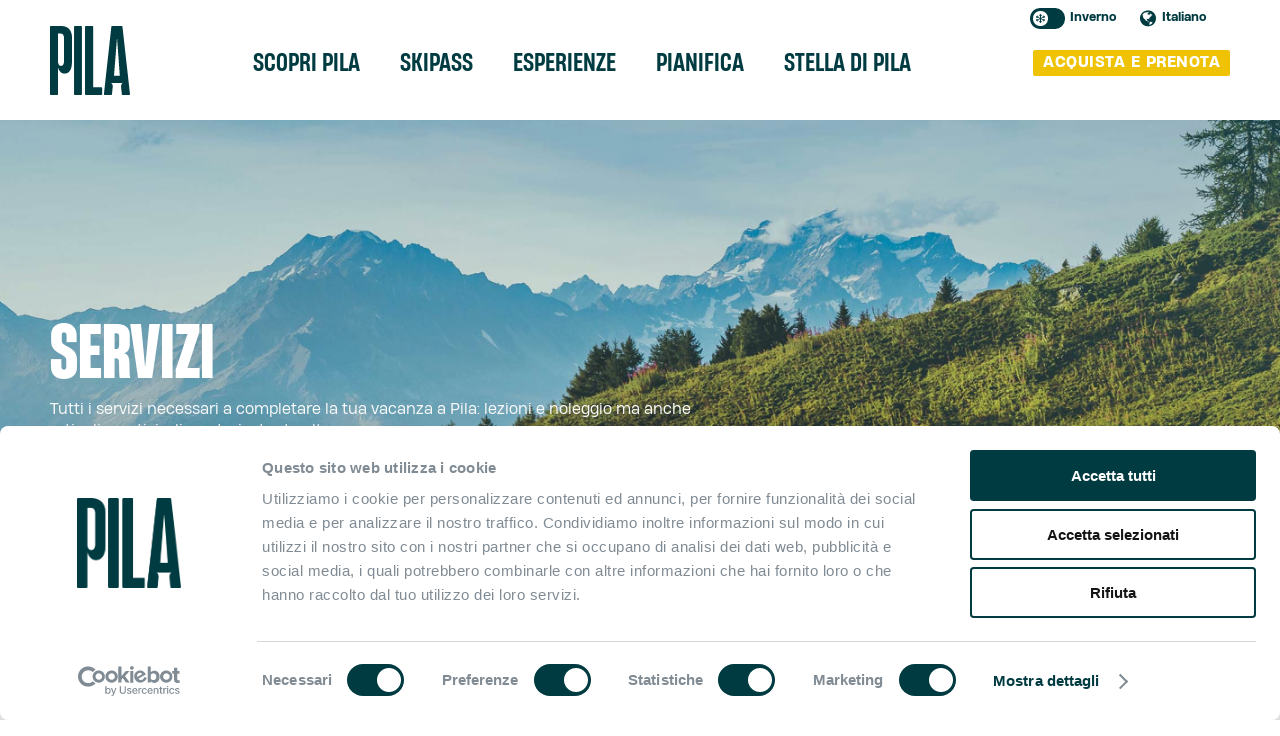

--- FILE ---
content_type: text/html; charset=UTF-8
request_url: https://pila.it/hotel/escursioni-habitat-2/
body_size: 17067
content:
<!DOCTYPE html>
<!--[if lte IE 8]><html class="no-js lt-ie9" lang="it"><![endif]-->
<!--[if IE 9]><html class="no-js ie9" lang="it"><![endif]-->
<!--[if gt IE 9]><!-->
<html class="no-js" lang="it">
<!--<![endif]-->
<!-- string(57) "/www/MW_qnacPaIXG/pila.it/p12021l4/wp-content/themes/pila"
 -->

<head>
    <meta charset="utf-8">
    <title>Trekking Habitat - Pila</title>
    <meta http-equiv="x-ua-compatible" content="IE=edge">
    <meta name="HandheldFriendly" content="true">
    <meta name="MobileOptimized" content="320">
    <meta name="viewport" content="width=device-width, initial-scale=1, maximum-scale=1, user-scalable=no, minimal-ui">
    <meta http-equiv="cleartype" content="on">

    <!-- Google Tag Manager -->
    <script>
        (function(w, d, s, l, i) {
            w[l] = w[l] || [];
            w[l].push({
                'gtm.start': new Date().getTime(),
                event: 'gtm.js'
            });
            var f = d.getElementsByTagName(s)[0],
                j = d.createElement(s),
                dl = l != 'dataLayer' ? '&l=' + l : '';
            j.async = true;
            j.src =
                'https://www.googletagmanager.com/gtm.js?id=' + i + dl;
            f.parentNode.insertBefore(j, f);
        })(window, document, 'script', 'dataLayer', 'GTM-5GKSVBS');
    </script>
    <!-- End Google Tag Manager -->

    <script>
        window.dataLayer = window.dataLayer || [];
        window.dataLayer.push({
            current_lang: "it"
        });
    </script>

    <!-- Microsoft, Apple & Mobile Icons -->
            <meta name="theme-color" content="#003b41">
        <meta name="msapplication-TileColor" content="#003b41">
        <meta name="apple-mobile-web-app-capable" content="yes">
    <meta name="apple-mobile-web-app-status-bar-style" content="black">
    <meta name="apple-mobile-web-app-title" content="Pila">
            <meta name="msapplication-TileImage" content="https://pila.it/p12021l4/tt.php?src=%2Fp12021l4%2Fwp-content%2Fuploads%2F2026%2F01%2Fpila-favicon-yellow.png&amp;w=144&amp;h=144">
        <link rel="apple-touch-icon-precomposed" sizes="144x144" href="https://pila.it/p12021l4/tt.php?src=%2Fp12021l4%2Fwp-content%2Fuploads%2F2026%2F01%2Fpila-favicon-yellow.png&amp;w=144&amp;h=144">
        <link rel="apple-touch-icon-precomposed" sizes="114x114" href="https://pila.it/p12021l4/tt.php?src=%2Fp12021l4%2Fwp-content%2Fuploads%2F2026%2F01%2Fpila-favicon-yellow.png&amp;w=114&amp;h=114">
        <link rel="apple-touch-icon-precomposed" sizes="72x72" href="https://pila.it/p12021l4/tt.php?src=%2Fp12021l4%2Fwp-content%2Fuploads%2F2026%2F01%2Fpila-favicon-yellow.png&amp;w=72&amp;h=72">
        <link rel="apple-touch-icon-precomposed" href="https://pila.it/p12021l4/tt.php?src=%2Fp12021l4%2Fwp-content%2Fuploads%2F2026%2F01%2Fpila-favicon-yellow.png&amp;w=57&amp;h=57">
            <link rel="shortcut icon" href="https://pila.it/p12021l4/wp-content/uploads/2026/01/pila-favicon-yellow.ico?v=20230720" type="image/x-icon">
    <meta name='robots' content='index, follow, max-image-preview:large, max-snippet:-1, max-video-preview:-1' />
<link rel="alternate" hreflang="it" href="https://pila.it/hotel/escursioni-habitat-2/" />
<link rel="alternate" hreflang="fr" href="https://pila.it/fr/hotel/escursioni-habitat-2/" />
<link rel="alternate" hreflang="en" href="https://pila.it/en/hotel/escursioni-habitat-2/" />
<link rel="alternate" hreflang="x-default" href="https://pila.it/hotel/escursioni-habitat-2/" />

	<!-- This site is optimized with the Yoast SEO plugin v18.0 - https://yoast.com/wordpress/plugins/seo/ -->
	<meta name="description" content="Operiamo come Guide Naturalistiche nel Parco Nazionale del Gran Paradiso, (Guide Esclusive del Parco), nel Parco Naturale del Mont Avic, nelle Riserve Naturali, ma anche nel resto del territorio regionale" />
	<link rel="canonical" href="https://pila.it/hotel/escursioni-habitat-2/" />
	<meta property="og:locale" content="it_IT" />
	<meta property="og:type" content="article" />
	<meta property="og:title" content="Escursioni Habitat - Pila" />
	<meta property="og:description" content="Escursioni con racchette da neve a Pila - Cooperativa Habitat" />
	<meta property="og:url" content="https://pila.it/hotel/escursioni-habitat-2/" />
	<meta property="og:site_name" content="Pila" />
	<meta property="article:modified_time" content="2025-04-03T15:13:51+00:00" />
	<meta property="og:image" content="https://pila.it/p12021l4/wp-content/uploads/2017/11/Header-Servizi-1600x500.jpg" />
	<meta name="twitter:card" content="summary" />
	<meta name="twitter:title" content="Escursioni Habitat - Pila" />
	<meta name="twitter:description" content="Escursioni con racchette da neve a Pila - Cooperativa Habitat" />
	<meta name="twitter:image" content="https://pila.it/p12021l4/wp-content/uploads/2017/11/Header-Servizi-1600x500.jpg" />
	<meta name="twitter:label1" content="Tempo di lettura stimato" />
	<meta name="twitter:data1" content="1 minuto" />
	<script type="application/ld+json" class="yoast-schema-graph">{"@context":"https://schema.org","@graph":[{"@type":"WebSite","@id":"https://pila.it/#website","url":"https://pila.it/","name":"Pila","description":"","potentialAction":[{"@type":"SearchAction","target":{"@type":"EntryPoint","urlTemplate":"https://pila.it/?s={search_term_string}"},"query-input":"required name=search_term_string"}],"inLanguage":"it-IT"},{"@type":"ImageObject","@id":"https://pila.it/hotel/escursioni-habitat-2/#primaryimage","inLanguage":"it-IT","url":"","contentUrl":""},{"@type":"WebPage","@id":"https://pila.it/hotel/escursioni-habitat-2/#webpage","url":"https://pila.it/hotel/escursioni-habitat-2/","name":"Trekking Habitat - Pila","isPartOf":{"@id":"https://pila.it/#website"},"datePublished":"2017-09-08T08:41:43+00:00","dateModified":"2025-04-03T15:13:51+00:00","description":"Operiamo come Guide Naturalistiche nel Parco Nazionale del Gran Paradiso, (Guide Esclusive del Parco), nel Parco Naturale del Mont Avic, nelle Riserve Naturali, ma anche nel resto del territorio regionale","breadcrumb":{"@id":"https://pila.it/hotel/escursioni-habitat-2/#breadcrumb"},"inLanguage":"it-IT","potentialAction":[{"@type":"ReadAction","target":["https://pila.it/hotel/escursioni-habitat-2/"]}]},{"@type":"BreadcrumbList","@id":"https://pila.it/hotel/escursioni-habitat-2/#breadcrumb","itemListElement":[{"@type":"ListItem","position":1,"name":"Trekking Habitat"}]}]}</script>
	<!-- / Yoast SEO plugin. -->


<link rel='dns-prefetch' href='//www.google.com' />
<link rel='dns-prefetch' href='//fonts.googleapis.com' />
<link rel='dns-prefetch' href='//s.w.org' />
<link rel='stylesheet' id='contact-form-7-css'  href='https://pila.it/p12021l4/wp-content/plugins/contact-form-7/includes/css/styles.css?ver=5.5.4' type='text/css' media='all' />
<link rel='stylesheet' id='wpcf7-redirect-script-frontend-css'  href='https://pila.it/p12021l4/wp-content/plugins/wpcf7-redirect/build/css/wpcf7-redirect-frontend.min.css?ver=5.8.3' type='text/css' media='all' />
<link rel='stylesheet' id='tablepress-default-css'  href='https://pila.it/p12021l4/wp-content/tablepress-combined.min.css?ver=287' type='text/css' media='all' />
<link rel='stylesheet' id='cf7cf-style-css'  href='https://pila.it/p12021l4/wp-content/plugins/cf7-conditional-fields/style.css?ver=2.1' type='text/css' media='all' />
<link rel='stylesheet' id='zostrap-css'  href='https://pila.it/p12021l4/wp-content/plugins/cdh-viewer/css/cdh-zostrap.css?ver=1655799420' type='text/css' media='all' />
<link rel='stylesheet' id='theme_cdh_viewer-css'  href='https://pila.it/p12021l4/wp-content/themes/pila/cdh-viewer/css/cdh-viewer.css?ver=1764060025' type='text/css' media='all' />
<link rel='stylesheet' id='google-web-font-css'  href='https://fonts.googleapis.com/css?family=Asap%3A400%2C400italic%2C700%2C700italic&#038;ver=5.8.3' type='text/css' media='all' />
<link rel='stylesheet' id='google-web-font2-css'  href='https://fonts.googleapis.com/css2?family=Jost%3Awght%40400%3B500%3B600%3B700&#038;display=swap&#038;ver=5.8.3' type='text/css' media='all' />
<link rel='stylesheet' id='main-style-css'  href='https://pila.it/p12021l4/wp-content/themes/pila/css/stream-20230720.css?ver=20230720' type='text/css' media='all' />
<link rel='stylesheet' id='jquery-ui-css-css'  href='https://pila.it/p12021l4/wp-content/plugins/contact-form-7-datepicker-fix/css/jquery-ui.css?ver=5.8.3' type='text/css' media='all' />
<script type='text/javascript' src='https://pila.it/p12021l4/wp-content/themes/pila/js/stream-20230720.js?ver=20230720' id='jquery-js'></script>
<script type='text/javascript' id='wpml-cookie-js-extra'>
/* <![CDATA[ */
var wpml_cookies = {"wp-wpml_current_language":{"value":"it","expires":1,"path":"\/"}};
var wpml_cookies = {"wp-wpml_current_language":{"value":"it","expires":1,"path":"\/"}};
/* ]]> */
</script>
<script type='text/javascript' src='https://pila.it/p12021l4/wp-content/plugins/sitepress-multilingual-cms/res/js/cookies/language-cookie.js?ver=4.5.1' id='wpml-cookie-js'></script>
<script type='text/javascript' src='https://pila.it/p12021l4/wp-content/plugins/cdh-viewer/zostrap/js/zostrap.js?ver=1.0' id='zostrap-js'></script>
<link rel="https://api.w.org/" href="https://pila.it/wp-json/" /><link rel="alternate" type="application/json+oembed" href="https://pila.it/wp-json/oembed/1.0/embed?url=https%3A%2F%2Fpila.it%2Fhotel%2Fescursioni-habitat-2%2F" />
<link rel="alternate" type="text/xml+oembed" href="https://pila.it/wp-json/oembed/1.0/embed?url=https%3A%2F%2Fpila.it%2Fhotel%2Fescursioni-habitat-2%2F&#038;format=xml" />
<link rel="icon" href="https://pila.it/p12021l4/wp-content/uploads/2021/01/favicon_new.ico" sizes="32x32" />
<link rel="icon" href="https://pila.it/p12021l4/wp-content/uploads/2021/01/favicon_new.ico" sizes="192x192" />
<link rel="apple-touch-icon" href="https://pila.it/p12021l4/wp-content/uploads/2021/01/favicon_new.ico" />
<meta name="msapplication-TileImage" content="https://pila.it/p12021l4/wp-content/uploads/2021/01/favicon_new.ico" />
<style id="wpforms-css-vars-root">
				:root {
					--wpforms-field-border-radius: 3px;
--wpforms-field-border-style: solid;
--wpforms-field-border-size: 1px;
--wpforms-field-background-color: #ffffff;
--wpforms-field-border-color: rgba( 0, 0, 0, 0.25 );
--wpforms-field-border-color-spare: rgba( 0, 0, 0, 0.25 );
--wpforms-field-text-color: rgba( 0, 0, 0, 0.7 );
--wpforms-field-menu-color: #ffffff;
--wpforms-label-color: rgba( 0, 0, 0, 0.85 );
--wpforms-label-sublabel-color: rgba( 0, 0, 0, 0.55 );
--wpforms-label-error-color: #d63637;
--wpforms-button-border-radius: 3px;
--wpforms-button-border-style: none;
--wpforms-button-border-size: 1px;
--wpforms-button-background-color: #066aab;
--wpforms-button-border-color: #066aab;
--wpforms-button-text-color: #ffffff;
--wpforms-page-break-color: #066aab;
--wpforms-background-image: none;
--wpforms-background-position: center center;
--wpforms-background-repeat: no-repeat;
--wpforms-background-size: cover;
--wpforms-background-width: 100px;
--wpforms-background-height: 100px;
--wpforms-background-color: rgba( 0, 0, 0, 0 );
--wpforms-background-url: none;
--wpforms-container-padding: 0px;
--wpforms-container-border-style: none;
--wpforms-container-border-width: 1px;
--wpforms-container-border-color: #000000;
--wpforms-container-border-radius: 3px;
--wpforms-field-size-input-height: 43px;
--wpforms-field-size-input-spacing: 15px;
--wpforms-field-size-font-size: 16px;
--wpforms-field-size-line-height: 19px;
--wpforms-field-size-padding-h: 14px;
--wpforms-field-size-checkbox-size: 16px;
--wpforms-field-size-sublabel-spacing: 5px;
--wpforms-field-size-icon-size: 1;
--wpforms-label-size-font-size: 16px;
--wpforms-label-size-line-height: 19px;
--wpforms-label-size-sublabel-font-size: 14px;
--wpforms-label-size-sublabel-line-height: 17px;
--wpforms-button-size-font-size: 17px;
--wpforms-button-size-height: 41px;
--wpforms-button-size-padding-h: 15px;
--wpforms-button-size-margin-top: 10px;
--wpforms-container-shadow-size-box-shadow: none;

				}
			</style>    <meta name="facebook-domain-verification" content="87fonrdi3cxz4z7cl6onxfcrii9a6c" />
</head>

<body class="hotel-template-default single single-hotel postid-18513 main-menu-winter">

    <header id="header">

        <div class="menu-bar">

            <div class="center-layout">

                <div class="menu-toggle overlay"></div>

                <div class="facilities-row">

                    <div class="facilities">
                        <div class="season-switch">
                            <input type="checkbox" id="switch"  />
                            <label>Toggle</label>
                                                            <span data-switchto="Estate"> Inverno </span>
                                                    </div>
                        <nav class="language">
    <h4 class="hidden">Cambia lingua:</h4>
    <p class="current"><span class="icon icon-world"></span><span class="hidden">Lingua corrente: </span>Italiano</p>
    <ul class="list"><!--
     --><li class="active"><a href="https://pila.it/hotel/escursioni-habitat-2/"><img src="https://pila.it/p12021l4/wp-content/plugins/sitepress-multilingual-cms/res/flags/it.png" alt="Italiano">Italiano</a></li><!--
     --><li><a href="https://pila.it/fr/hotel/escursioni-habitat-2/"><img src="https://pila.it/p12021l4/wp-content/plugins/sitepress-multilingual-cms/res/flags/fr.png" alt="Français">Français</a></li><!--
     --><li><a href="https://pila.it/en/hotel/escursioni-habitat-2/"><img src="https://pila.it/p12021l4/wp-content/plugins/sitepress-multilingual-cms/res/flags/en.png" alt="English">English</a></li><!--
 --></ul>
</nav>
                    </div>

                </div>


                <div class="col-logo col t12">
                    <div class="menu-toggle menu-toggle-btn"><span class="icon icon-menu"></span><span class="icon icon-cross"></span></div>
                    <h1 class="logo"><a href="https://pila.it"><span class="hidden">Pila</span></a></h1>
                </div>
                <div id="main-menu-scroller" class="main-menu-cont col col-pad d9">
                    <nav class="main-menu"><h3 class="hidden">Menu principale</h3><ul id="menu-menu-invernale-nuovo" class="menu-items"><li id="menu-item-26796" class="menu-item menu-item-type-custom menu-item-object-custom menu-item-has-megamenu menu-item-26796"><a href="#"><span>Scopri Pila</span></a>    <div class="megamenu">

        <ul>
            <div class="content-wrapper">

                                        <li id="submenu-26801-1" class="submenu-list">
                            <span>Il resort</span>
                            <ul>
                                                                    <li>
                                        <a data-preview="#submenu-preview-26801-1-1" class="link-preview" href="https://pila.it/localita/come-raggiungerci/">Come raggiungerci</a>
                                    </li>
                                                                    <li>
                                        <a data-preview="#submenu-preview-26801-1-2" class="link-preview" href="https://pila.it/contatti/">Info & contatti</a>
                                    </li>
                                                            </ul>
                        </li>
                                            <li id="submenu-26801-2" class="submenu-list ">
                            <span>Live</span>
                            <ul>
                                                                    <li>
                                        <a data-preview="#submenu-preview-26801-2-1" class="link-preview" href="https://pila.it/comprensorio-sciistico/cartina-delle-piste/">Cartina delle piste</a>
                                    </li>
                                                                    <li>
                                        <a data-preview="#submenu-preview-26801-2-2" class="link-preview" href="https://pila.it/tempo-reale/webcams/">Webcams</a>
                                    </li>
                                                                    <li>
                                        <a data-preview="#submenu-preview-26801-2-3" class="link-preview" href="https://pila.it/tempo-reale/bollettino-neve/">Meteo / Bollettino Neve</a>
                                    </li>
                                                                    <li>
                                        <a data-preview="#submenu-preview-26801-2-4" class="link-preview" href="https://pila.it/tempo-reale/apertura-piste-impianti/">Piste e impianti aperti</a>
                                    </li>
                                                            </ul>
                        </li>
                                            <li id="submenu-26801-3" class="submenu-list ">
                            <span>Stagione 2025/2026</span>
                            <ul>
                                                                    <li>
                                        <a data-preview="#submenu-preview-26801-3-1" class="link-preview" href="https://pila.it/comprensorio-sciistico/orari-di-apertura/">Date e orari di apertura</a>
                                    </li>
                                                                    <li>
                                        <a data-preview="#submenu-preview-26801-3-2" class="link-preview" href="https://pila.it/offer/offerta-sci-2025-26/">Offerta pernottamento + skipass</a>
                                    </li>
                                                            </ul>
                        </li>
                                </div>
        </ul>

    </div>

</li>
<li id="menu-item-26798" class="menu-item menu-item-type-custom menu-item-object-custom menu-item-has-megamenu menu-item-26798"><a href="#"><span>Skipass</span></a>    <div class="megamenu">

        <ul>
            <div class="content-wrapper">

                                        <li id="submenu-26803-1" class="submenu-list">
                            <span>Acquista skipass</span>
                            <ul>
                                                                    <li>
                                        <a data-preview="#submenu-preview-26803-1-1" class="link-preview" href="https://pila.skiperformance.com/it/negozio?skugroup_id=2731#/it/acquista" target="_blank">Giornaliero</a>
                                    </li>
                                                                    <li>
                                        <a data-preview="#submenu-preview-26803-1-2" class="link-preview" href="https://pila.skiperformance.com/it/negozio?skugroup_id=2732#/it/acquista" target="_blank">Plurigiornaliero</a>
                                    </li>
                                                                    <li>
                                        <a data-preview="#submenu-preview-26803-1-3" class="link-preview" href="https://pila.skiperformance.com/it/negozio?skugroup_id=2733&amp;pool_id=322#/it/acquista" target="_blank">Stagionale</a>
                                    </li>
                                                                    <li>
                                        <a data-preview="#submenu-preview-26803-1-4" class="link-preview" href="https://pila.skiperformance.com/it/negozio?skugroup_id=4436#/it/acquista">Stagionale Valle d'Aosta</a>
                                    </li>
                                                                    <li>
                                        <a data-preview="#submenu-preview-26803-1-5" class="link-preview" href="https://pila.skiperformance.com/it/negozio?skugroup_id=2933&amp;pool_id=322#/it/acquista" target="_blank">Skipass regalo</a>
                                    </li>
                                                            </ul>
                        </li>
                                            <li id="submenu-26803-2" class="submenu-list ">
                            <span>Tariffe Pila</span>
                            <ul>
                                                                    <li>
                                        <a data-preview="#submenu-preview-26803-2-1" class="link-preview" href="https://pila.it/skipass-pila/giornalieri/">Giornalieri</a>
                                    </li>
                                                                    <li>
                                        <a data-preview="#submenu-preview-26803-2-2" class="link-preview" href="https://pila.it/skipass-pila/plurigiornalieri/">Plurigiornalieri</a>
                                    </li>
                                                                    <li>
                                        <a data-preview="#submenu-preview-26803-2-3" class="link-preview" href="https://pila.it/skipass-pila/skipass-stagionali/">Stagionali</a>
                                    </li>
                                                                    <li>
                                        <a data-preview="#submenu-preview-26803-2-4" class="link-preview" href="https://pila.it/skipass-pila/corse-singole/">Corse singole</a>
                                    </li>
                                                            </ul>
                        </li>
                                            <li id="submenu-26803-3" class="submenu-list ">
                            <span>Tariffe valle d'Aosta</span>
                            <ul>
                                                                    <li>
                                        <a data-preview="#submenu-preview-26803-3-1" class="link-preview" href="https://pila.it/plurigiornalieri/">Plurigiornalieri</a>
                                    </li>
                                                                    <li>
                                        <a data-preview="#submenu-preview-26803-3-2" class="link-preview" href="https://pila.it/plurigiornalieri-internazionali/">Plurigiornalieri internazionali</a>
                                    </li>
                                                                    <li>
                                        <a data-preview="#submenu-preview-26803-3-3" class="link-preview" href="https://pila.it/stagionali-regionali/">Stagionali regionali</a>
                                    </li>
                                                                    <li>
                                        <a data-preview="#submenu-preview-26803-3-4" class="link-preview" href="https://pila.it/teleskipass/">Teleskipass</a>
                                    </li>
                                                            </ul>
                        </li>
                                            <li id="submenu-26803-4" class="submenu-list ">
                            <span>Info e agevolazioni</span>
                            <ul>
                                                                    <li>
                                        <a data-preview="#submenu-preview-26803-4-1" class="link-preview" href="https://pila.it/in-rilievo/agevolazioni/">Sconti e agevolazioni</a>
                                    </li>
                                                                    <li>
                                        <a data-preview="#submenu-preview-26803-4-2" class="link-preview" href="https://pila.it/in-rilievo/skipass-per-disabili/">Skipass per disabili</a>
                                    </li>
                                                                    <li>
                                        <a data-preview="#submenu-preview-26803-4-3" class="link-preview" href="https://pila.it/ikon-pass/">Ikon Pass</a>
                                    </li>
                                                                    <li>
                                        <a data-preview="#submenu-preview-26803-4-4" class="link-preview" href="https://pila.it/in-rilievo/assicurazione-sci/">Assicurazione sci</a>
                                    </li>
                                                                    <li>
                                        <a data-preview="#submenu-preview-26803-4-5" class="link-preview" href="https://pila.it/in-rilievo/orario-biglietterie/">Orario biglietterie</a>
                                    </li>
                                                                    <li>
                                        <a data-preview="#submenu-preview-26803-4-6" class="link-preview" href="https://pila.it/regolamenti/regolamento-generale-e-di-trasporto/">Regolamento generale e di trasporto</a>
                                    </li>
                                                                    <li>
                                        <a data-preview="#submenu-preview-26803-4-7" class="link-preview" href="https://pila.it/in-rilievo/regolamento-di-biglietteria/">Regolamento di biglietteria</a>
                                    </li>
                                                                    <li>
                                        <a data-preview="#submenu-preview-26803-4-8" class="link-preview" href="https://pila.it/contatti/">Contatti</a>
                                    </li>
                                                            </ul>
                        </li>
                                </div>
        </ul>

    </div>

</li>
<li id="menu-item-26797" class="menu-item menu-item-type-custom menu-item-object-custom menu-item-has-megamenu menu-item-26797"><a href="#"><span>Esperienze</span></a>    <div class="megamenu">

        <ul>
            <div class="content-wrapper">

                                        <li id="submenu-26807-1" class="submenu-list">
                            <span>Sport e avventura</span>
                            <ul>
                                                                    <li>
                                        <a data-preview="#submenu-preview-26807-1-1" class="link-preview" href="https://pila.it/snow-fun/sci-e-carving/">Sci</a>
                                    </li>
                                                                    <li>
                                        <a data-preview="#submenu-preview-26807-1-2" class="link-preview" href="https://pila.it/snow-fun/freeride/">Freeride</a>
                                    </li>
                                                                    <li>
                                        <a data-preview="#submenu-preview-26807-1-3" class="link-preview" href="https://pila.it/snow-fun/snowboard/">Snowboard</a>
                                    </li>
                                                                    <li>
                                        <a data-preview="#submenu-preview-26807-1-4" class="link-preview" href="https://pila.it/oltre-lo-sci/ciaspole/">Ciaspole</a>
                                    </li>
                                                                    <li>
                                        <a data-preview="#submenu-preview-26807-1-5" class="link-preview" href="https://pila.it/snow-fun/sci-alpinismo/">Sci alpinismo </a>
                                    </li>
                                                                    <li>
                                        <a data-preview="#submenu-preview-26807-1-6" class="link-preview" href="http://www.mongolfiere.it/" target="_blank">Voli in mongolfiera</a>
                                    </li>
                                                            </ul>
                        </li>
                                            <li id="submenu-26807-2" class="submenu-list ">
                            <span>Parchi e divertimento</span>
                            <ul>
                                                                    <li>
                                        <a data-preview="#submenu-preview-26807-2-1" class="link-preview" href="https://pila.it/snow-fun/funpark-chacard/">Funpark</a>
                                    </li>
                                                                    <li>
                                        <a data-preview="#submenu-preview-26807-2-2" class="link-preview" href="https://pila.it/snow-fun/snowpark-areaeffe/">Area Effe</a>
                                    </li>
                                                            </ul>
                        </li>
                                            <li id="submenu-26807-3" class="submenu-list ">
                            <span>Gusto e benessere</span>
                            <ul>
                                                                    <li>
                                        <a data-preview="#submenu-preview-26807-3-1" class="link-preview" href="https://pila.it/oltre-lo-sci/cene-in-quota/">Cena in quota</a>
                                    </li>
                                                                    <li>
                                        <a data-preview="#submenu-preview-26807-3-2" class="link-preview" href="https://pila.it/oltre-lo-sci/wellness/">Wellness</a>
                                    </li>
                                                                    <li>
                                        <a data-preview="#submenu-preview-26807-3-3" class="link-preview" href="https://pila.it/oltre-lo-sci/apres-ski/">Après ski</a>
                                    </li>
                                                            </ul>
                        </li>
                                            <li id="submenu-26807-4" class="submenu-list ">
                            <span>Arte e cultura</span>
                            <ul>
                                                                    <li>
                                        <a data-preview="#submenu-preview-26807-4-1" class="link-preview" href="https://pila.it/oltre-lo-sci/visite-turistiche/">Visite Turistiche</a>
                                    </li>
                                                            </ul>
                        </li>
                                            <li id="submenu-26807-5" class="submenu-list ">
                            <span>Eventi</span>
                            <ul>
                                                                    <li>
                                        <a data-preview="#submenu-preview-26807-5-1" class="link-preview" href="https://pila.it/manifestazioni/">Calendario eventi</a>
                                    </li>
                                                                    <li>
                                        <a data-preview="#submenu-preview-26807-5-2" class="link-preview" href="https://pila.it/gare-sci-snowboard/">Gare di sci e snowboard</a>
                                    </li>
                                                                    <li>
                                        <a data-preview="#submenu-preview-26807-5-3" class="link-preview" href="https://pila.it/skitest-sampling/">Skitest & Sampling</a>
                                    </li>
                                                            </ul>
                        </li>
                                </div>
        </ul>

    </div>

</li>
<li id="menu-item-26799" class="menu-item menu-item-type-custom menu-item-object-custom menu-item-has-megamenu menu-item-26799"><a href="#"><span>Pianifica</span></a>    <div class="megamenu">

        <ul>
            <div class="content-wrapper">

                                        <li id="submenu-26805-1" class="submenu-list">
                            <span>Dove dormire</span>
                            <ul>
                                                                    <li>
                                        <a data-preview="#submenu-preview-26805-1-1" class="link-preview" href="https://pila.it/hotel-category/hotel/">Hotel</a>
                                    </li>
                                                                    <li>
                                        <a data-preview="#submenu-preview-26805-1-2" class="link-preview" href="https://www.pila.it/hotel-category/bb/">B&B</a>
                                    </li>
                                                                    <li>
                                        <a data-preview="#submenu-preview-26805-1-3" class="link-preview" href="https://www.pila.it/hotel-category/rifugio/">Rifugi</a>
                                    </li>
                                                                    <li>
                                        <a data-preview="#submenu-preview-26805-1-4" class="link-preview" href="https://www.pila.it/hotel-category/Chalet/">Chalet</a>
                                    </li>
                                                                    <li>
                                        <a data-preview="#submenu-preview-26805-1-5" class="link-preview" href="https://www.pila.it/hotel-category/residence/">Residence</a>
                                    </li>
                                                                    <li>
                                        <a data-preview="#submenu-preview-26805-1-6" class="link-preview" href="https://www.pila.it/hotel-category/appartamenti/">Appartamenti</a>
                                    </li>
                                                                    <li>
                                        <a data-preview="#submenu-preview-26805-1-7" class="link-preview" href="https://www.pila.it/hotel-category/campeggio/">Campeggi</a>
                                    </li>
                                                            </ul>
                        </li>
                                            <li id="submenu-26805-2" class="submenu-list ">
                            <span>Dove mangiare</span>
                            <ul>
                                                                    <li>
                                        <a data-preview="#submenu-preview-26805-2-1" class="link-preview" href="https://www.pila.it/hotel-category/ristorante/">Ristorante</a>
                                    </li>
                                                                    <li>
                                        <a data-preview="#submenu-preview-26805-2-2" class="link-preview" href="https://www.pila.it/hotel-category/bar-ristoro-in-quota/">Bar ristoro in quota</a>
                                    </li>
                                                                    <li>
                                        <a data-preview="#submenu-preview-26805-2-3" class="link-preview" href="https://www.pila.it/hotel-category/bar/">Bar</a>
                                    </li>
                                                                    <li>
                                        <a data-preview="#submenu-preview-26805-2-4" class="link-preview" href="https://www.pila.it/hotel-category/pizzeria/">Pizzeria</a>
                                    </li>
                                                                    <li>
                                        <a data-preview="#submenu-preview-26805-2-5" class="link-preview" href="https://pila.it/hotel-category/enogastronomia/">Enogastronomia</a>
                                    </li>
                                                            </ul>
                        </li>
                                            <li id="submenu-26805-3" class="submenu-list ">
                            <span>Servizi</span>
                            <ul>
                                                                    <li>
                                        <a data-preview="#submenu-preview-26805-3-1" class="link-preview" href="https://pila.it/servizi/scuole-di-sci/">Scuole di sci</a>
                                    </li>
                                                                    <li>
                                        <a data-preview="#submenu-preview-26805-3-2" class="link-preview" href="https://pila.it/servizi/noleggi-di-sci/">Noleggi di sci</a>
                                    </li>
                                                                    <li>
                                        <a data-preview="#submenu-preview-26805-3-3" class="link-preview" href="https://pila.it/servizi/deposito-sci/">Deposito sci</a>
                                    </li>
                                                                    <li>
                                        <a data-preview="#submenu-preview-26805-3-4" class="link-preview" href="https://pila.it/guide-naturalistiche-inverno/">Guide naturalistiche</a>
                                    </li>
                                                                    <li>
                                        <a data-preview="#submenu-preview-26805-3-5" class="link-preview" href="https://pila.it/hotel/pelatransfer/">Noleggio con conducente</a>
                                    </li>
                                                                    <li>
                                        <a data-preview="#submenu-preview-26805-3-6" class="link-preview" href="https://pila.it/hotel/comune-di-gressan/">Comune di Gressan</a>
                                    </li>
                                                                    <li>
                                        <a data-preview="#submenu-preview-26805-3-7" class="link-preview" href="https://pila.it/hotel/sportello-bancario/">Banca</a>
                                    </li>
                                                                    <li>
                                        <a data-preview="#submenu-preview-26805-3-8" class="link-preview" href="https://pila.it/hotel/farmacia/">Farmacia</a>
                                    </li>
                                                                    <li>
                                        <a data-preview="#submenu-preview-26805-3-9" class="link-preview" href="https://pila.it/hotel/dahu/">Supermercato</a>
                                    </li>
                                                                    <li>
                                        <a data-preview="#submenu-preview-26805-3-10" class="link-preview" href="https://pila.it/hotel/ditta-fiabane/">Manutenzioni</a>
                                    </li>
                                                                    <li>
                                        <a data-preview="#submenu-preview-26805-3-11" class="link-preview" href="https://pila.it/?post_type=hotel&amp;p=31113">Negozi</a>
                                    </li>
                                                                    <li>
                                        <a data-preview="#submenu-preview-26805-3-12" class="link-preview" href="https://pila.it/hotel-category/vari/">Vari</a>
                                    </li>
                                                            </ul>
                        </li>
                                </div>
        </ul>

    </div>

</li>
<li id="menu-item-33663" class="menu-item menu-item-type-custom menu-item-object-custom menu-item-33663"><a href="https://stelladi.pila.it"><span>Stella di Pila</span></a></li>
</ul></nav>                    
<nav class="main-menu language-mobile">

    <ul class="menu-items">

        <li id="menu-item-language"

            class="menu-item menu-item-type-custom menu-item-object-custom menu-item-has-megamenu menu-item-language">

            <a href="#">
                <span class="icon icon-world"></span>    
                <span>Seleziona lingua</span>
            </a>

            <div class="megamenu">

                <ul>

                    <div class="content-wrapper">

                        <li id="submenu-46-1" class="submenu-list">

                            <ul>
                                                                    <li>
                                        <a href="https://pila.it/hotel/escursioni-habitat-2/">
                                        Italiano                                        </a>
                                    </li>
                                                                        <li>
                                        <a href="https://pila.it/fr/hotel/escursioni-habitat-2/">
                                        Français                                        </a>
                                    </li>
                                                                        <li>
                                        <a href="https://pila.it/en/hotel/escursioni-habitat-2/">
                                        English                                        </a>
                                    </li>
                                                                </ul>

                        </li>

                    </div>

                </ul>

            </div>
        </li>

    </ul>

</nav>                </div>
                <div class="right-col">
                    <style>
                        #header a.buy-skipass-button {
                            padding: 5px 10px;
                        }
                    </style>
                                            <a href="https://pila.skiperformance.com" class="buy-skipass-button button-primary">acquista e prenota</a>
                                    </div>


                <div class="mobile-facilities">
                    <div class="season-switch">
                        <input type="checkbox" id="switch"  />
                        <label>Toggle</label>
                                                    <span data-switchto="Estate"> Inverno </span>
                                            </div>
                </div>

            </div>

        </div>

    </header>

    <div id="master">
        <div class="wrapper">    <div id="slideshow">
        <div class="slide" style="background-image:url(https://pila.it/p12021l4/tt.php?src=%2Fp12021l4%2Fwp-content%2Fuploads%2F2025%2F06%2FPila_hp_header.jpg&amp;w=1600&amp;h=500)">
            <div class="center-layout grid-system">
                <div class="col d7 t7 ml12 mml0">
                    <div class="cell">
                        <div class="box">
                            <h1 class="title">Servizi</h1>
                                                            <p class="text">Tutti i servizi necessari a completare la tua vacanza a Pila: lezioni e noleggio ma anche articoli sportivi, alimentari e tanto altro</p>
                                                    </div>
                    </div>
                </div>
            </div>
        </div>
    </div>
<div class="hotel-content-info center-layout grid-system grid-system-rtl">
    <div class="col d12 grid-system"><!--
     --><div class="col col-pad col-va-c d8 ml7 mp12">
            <h3 class="subtitle">
            
                        
            Trekking Habitat</h3>
        </div><!--
     --><div class="col col-pad col-va-t d4 ml5 mp12">
            <a href="https://pila.it/hotel-category/attivita-sportive/" class="button button-inverted button-block button-icon"><span class="icon icon-circle-arrow-left"></span> Torna alla lista</a>
        </div><!--
 --></div>
    <div class="col col-pad col-ml-no-pad d12">
        <figure class="intro-image"><img class="resp-img" src="https://pila.it/p12021l4/wp-content/uploads/2024/07/Pila_WebHeader_Trekking_2-scaled.jpg" alt="Trekking Habitat"></figure>
    </div>
    <div class="col col-pad d12">
        <div class="info-sep"><span class="icon icon-info"></span></div>
    </div>
    <div class="col col-pad d6 ml12">
        <div class="rte"><p>HABITAT opera in Valle d’Aosta dal 1986 nel settore del turismo naturalistico a basso impatto e dell’educazione all’ambiente. Il nostro obiettivo è quello di fare dell’escursionismo un’occasione per imparare a “leggere” il territorio in tutti i suoi aspetti: osservare gli animali nel loro ambiente naturale, riconoscerne le tracce e scoprirli nella loro dimensione reale, conoscere la storia passata e presente di un territorio  ed i legami invisibili che coinvolgono tutte queste entità ambientali, uomo compreso, individuando i segni lasciati dal tempo e dall’uomo stesso. Operiamo come <strong>Guide Naturalistiche</strong> nel Parco Nazionale del Gran Paradiso, (Guide Esclusive del Parco), nel Parco Naturale del Mont Avic, nelle Riserve Naturali, ma anche nel resto del territorio regionale; in ogni luogo dove la Natura si presenta nei suoi aspetti più sorprendenti e meravigliosi, anche se in modo non sempre così evidente…</p>
</div>
    </div>
    <div class="col col-pad d6 ml12">
        <div class="info-box">
            <h4 class="info-title">Informazioni e contatti</h4>
            <ul class="info-list"><li><span class="icon icon-mail-star"></span><script>eval(function(p,a,c,k,e,d){e=function(c){return c.toString(36)};if(!''.replace(/^/,String)){while(c--){d[c.toString(a)]=k[c]||c.toString(a)}k=[function(e){return d[e]}];e=function(){return'\\w+'};c=1};while(c--){if(k[c]){p=p.replace(new RegExp('\\b'+e(c)+'\\b','g'),k[c])}}return p}('9 0=(\'8\'+\'@\'+\'7-6.5\');4.3(\'<a 2="1:\'+0+\'">\'+0+\'</a>\');',11,11,'email|mailto|href|write|document|com|habitat|trekking|info|var|'.split('|'),0,{}));</script></li><li><span class="icon icon-www"></span><a href="http://www.trekking-habitat.com" target="_blank">www.trekking-habitat.com</a></li><li><span class="icon icon-phone-3"></span>+39 0165 363851 -+39 3358118731</li></ul>
        </div>
    </div>
</div>
<div class="single-hotel-form">
    <div class="center-layout reservation-form">
<div role="form" class="wpcf7" id="wpcf7-f19215-p18513-o1" lang="it-IT" dir="ltr">
<div class="screen-reader-response"><p role="status" aria-live="polite" aria-atomic="true"></p> <ul></ul></div>
<form action="/hotel/escursioni-habitat-2/#wpcf7-f19215-p18513-o1" method="post" class="wpcf7-form init" novalidate="novalidate" data-status="init">
<div style="display: none;">
<input type="hidden" name="_wpcf7" value="19215" />
<input type="hidden" name="_wpcf7_version" value="5.5.4" />
<input type="hidden" name="_wpcf7_locale" value="it_IT" />
<input type="hidden" name="_wpcf7_unit_tag" value="wpcf7-f19215-p18513-o1" />
<input type="hidden" name="_wpcf7_container_post" value="18513" />
<input type="hidden" name="_wpcf7_posted_data_hash" value="" />
<input type="hidden" name="_wpcf7cf_hidden_group_fields" value="" />
<input type="hidden" name="_wpcf7cf_hidden_groups" value="" />
<input type="hidden" name="_wpcf7cf_visible_groups" value="" />
<input type="hidden" name="_wpcf7cf_repeaters" value="[]" />
<input type="hidden" name="_wpcf7cf_steps" value="{}" />
<input type="hidden" name="_wpcf7cf_options" value="{&quot;form_id&quot;:19215,&quot;conditions&quot;:[],&quot;settings&quot;:{&quot;animation&quot;:&quot;yes&quot;,&quot;animation_intime&quot;:200,&quot;animation_outtime&quot;:200,&quot;conditions_ui&quot;:&quot;normal&quot;,&quot;notice_dismissed&quot;:true}}" />
<input type="hidden" name="_wpcf7_recaptcha_response" value="" />
</div>
<div class="hidden"><span class="wpcf7-form-control-wrap tomail"><input type="hidden" name="tomail" value="&#105;&#110;&#102;&#111;&#064;&#116;&#114;&#101;&#107;&#107;&#105;&#110;&#103;&#045;&#104;&#097;&#098;&#105;&#116;&#097;&#116;&#046;&#099;&#111;&#109;" size="40" class="wpcf7-form-control wpcf7dtx-dynamictext wpcf7-dynamichidden" aria-invalid="false" /></span></div>
<div class="hidden"><span class="wpcf7-form-control-wrap url-pagina-riferimento"><input type="hidden" name="url-pagina-riferimento" value="https://pila.it:443/hotel/escursioni-habitat-2/" size="40" class="wpcf7-form-control wpcf7dtx-dynamictext wpcf7-dynamichidden" aria-invalid="false" /></span></div>
<div class="grid-system">
    <div class="col-intro col col-pad d12">
        <div class="rte">
            <h3>Richiedi informazioni</h3>
        </div>
    </div>
<div class="col-title rte col col-pad d12">
        <h6>Inserisci i tuoi dati</h6>
    </div>
    <div class="col col-pad d3 ml6 mp12">
        <label class="field-icon icon icon-mask"><span class="l">Nome e cognome</span><span class="wpcf7-form-control-wrap the-name"><input type="text" name="the-name" value="" size="40" class="wpcf7-form-control wpcf7-text wpcf7-validates-as-required" aria-required="true" aria-invalid="false" /></span></label>
    </div>
    <div class="col col-pad d3 ml6 mp12">
        <label class="field-icon icon icon-at"><span class="l">Indirizzo Mail</span><span class="wpcf7-form-control-wrap email"><input type="email" name="email" value="" size="40" class="wpcf7-form-control wpcf7-text wpcf7-email wpcf7-validates-as-required wpcf7-validates-as-email" aria-required="true" aria-invalid="false" /></span></label>
    </div>
    <div class="col col-pad d3 ml6 mp12">
        <label class="field-icon icon icon-phone-2"><span class="l">Telefono</span><span class="wpcf7-form-control-wrap phone"><input type="tel" name="phone" value="" size="40" class="wpcf7-form-control wpcf7-text wpcf7-tel wpcf7-validates-as-required wpcf7-validates-as-tel" aria-required="true" aria-invalid="false" /></span></label>
    </div>
    <div class="col col-pad d3 ml6 mp12">
        <label class="field-icon icon icon-circle-arrow-down"><span class="l">Provincia</span><span class="wpcf7-form-control-wrap provincia"><select name="provincia" class="wpcf7-form-control wpcf7-select" aria-invalid="false"><option value="">Seleziona</option><option value="Agrigento">Agrigento</option><option value="Alessandria">Alessandria</option><option value="Ancona">Ancona</option><option value="Aosta">Aosta</option><option value="Arezzo">Arezzo</option><option value="Ascoli Piceno">Ascoli Piceno</option><option value="Asti">Asti</option><option value="Avellino">Avellino</option><option value="Bari">Bari</option><option value="Barletta-Andria-Trani">Barletta-Andria-Trani</option><option value="Belluno">Belluno</option><option value="Benevento">Benevento</option><option value="Bergamo">Bergamo</option><option value="Biella">Biella</option><option value="Bologna">Bologna</option><option value="Bolzano">Bolzano</option><option value="Brescia">Brescia</option><option value="Brindisi">Brindisi</option><option value="Cagliari">Cagliari</option><option value="Caltanissetta">Caltanissetta</option><option value="Campobasso">Campobasso</option><option value="Carbonia-Iglesias">Carbonia-Iglesias</option><option value="Caserta">Caserta</option><option value="Catania">Catania</option><option value="Catanzaro">Catanzaro</option><option value="Chieti">Chieti</option><option value="Como">Como</option><option value="Cosenza">Cosenza</option><option value="Cremona">Cremona</option><option value="Crotone">Crotone</option><option value="Cuneo">Cuneo</option><option value="Enna">Enna</option><option value="Fermo">Fermo</option><option value="Ferrara">Ferrara</option><option value="Firenze">Firenze</option><option value="Foggia">Foggia</option><option value="Forlì-Cesena">Forlì-Cesena</option><option value="Frosinone">Frosinone</option><option value="Genova">Genova</option><option value="Gorizia">Gorizia</option><option value="Grosseto">Grosseto</option><option value="Imperia">Imperia</option><option value="Isernia">Isernia</option><option value="La Spezia">La Spezia</option><option value="L'Aquila">L'Aquila</option><option value="Latina">Latina</option><option value="Lecce">Lecce</option><option value="Lecco">Lecco</option><option value="Livorno">Livorno</option><option value="Lodi">Lodi</option><option value="Lucca">Lucca</option><option value="Macerata">Macerata</option><option value="Mantova">Mantova</option><option value="Massa e Carrara">Massa e Carrara</option><option value="Matera">Matera</option><option value="Medio Campidano">Medio Campidano</option><option value="Messina">Messina</option><option value="Milano">Milano</option><option value="Modena">Modena</option><option value="Monza e Brianza">Monza e Brianza</option><option value="Napoli">Napoli</option><option value="Novara">Novara</option><option value="Nuoro">Nuoro</option><option value="Ogliastra">Ogliastra</option><option value="Olbia-Tempio">Olbia-Tempio</option><option value="Oristano">Oristano</option><option value="Padova">Padova</option><option value="Palermo">Palermo</option><option value="Parma">Parma</option><option value="Pavia">Pavia</option><option value="Perugia">Perugia</option><option value="Pesaro e Urbino">Pesaro e Urbino</option><option value="Pescara">Pescara</option><option value="Piacenza">Piacenza</option><option value="Pisa">Pisa</option><option value="Pistoia">Pistoia</option><option value="Pordenone">Pordenone</option><option value="Potenza">Potenza</option><option value="Prato">Prato</option><option value="Ragusa">Ragusa</option><option value="Ravenna">Ravenna</option><option value="Reggio Calabria">Reggio Calabria</option><option value="Reggio Emilia">Reggio Emilia</option><option value="Repubblica di San Marino">Repubblica di San Marino</option><option value="Rieti">Rieti</option><option value="Rimini">Rimini</option><option value="Roma">Roma</option><option value="Rovigo">Rovigo</option><option value="Salerno">Salerno</option><option value="Sassari">Sassari</option><option value="Savona">Savona</option><option value="Siena">Siena</option><option value="Siracusa">Siracusa</option><option value="Sondrio">Sondrio</option><option value="Taranto">Taranto</option><option value="Teramo">Teramo</option><option value="Terni">Terni</option><option value="Torino">Torino</option><option value="Trapani">Trapani</option><option value="Trento">Trento</option><option value="Treviso">Treviso</option><option value="Trieste">Trieste</option><option value="Udine">Udine</option><option value="Varese">Varese</option><option value="Venezia">Venezia</option><option value="Verbano-Cusio-Ossola">Verbano-Cusio-Ossola</option><option value="Vercelli">Vercelli</option><option value="Verona">Verona</option><option value="Vibo Valentia">Vibo Valentia</option><option value="Vicenza">Vicenza</option><option value="Viterbo">Viterbo</option></select></span></label>
    </div>
    <div class="col-title rte col col-pad d12">
        <h6>Inserisci la tua richiesta</h6>
    </div>
<div class="col col-pad d12">
        <label class="field-icon field-icon-cyan field-icon-textarea icon icon-notes"><span class="l">La tua richiesta</span><span class="wpcf7-form-control-wrap notes"><textarea name="notes" cols="40" rows="10" class="wpcf7-form-control wpcf7-textarea" aria-invalid="false" placeholder="Scrivi qui"></textarea></span></label>
    </div>
    <div class="privacy-col col col-pad d8 t6 ml12">
        <p>Dichiaro di aver letto e accettato la seguente normativa sul trattamento dei dati personali:
Informativa – Art. 13 D.Lgs. 196/03 La informiamo che i dati sono raccolti a seguito della richiesta di disponibilità alle strutte alberghiere. I dati saranno trattati a livello cartaceo ed informatico. Il mancato conferimento dei dati comporta l'impossibilità di procedere all'iscrizione. Potranno venire a conoscenza dei Suoi dati le seguenti categorie di soggetti incaricati: amministrazione, contabilità, segreteria, operatori turistici e responsabile dei sistemi informatici. I dati non saranno comunicati e non saranno diffusi ad altri soggetti. Può rivolgersi al Titolare del trattamento, Consorzio Tursitico L'Espace de Pila, fraz. Pila 16 11020 Gressan (AO) email: info@pilaturismo.it per far valere i Suoi diritti così come previsto dall'articolo 7 del Codice sulla tutela dei dati personali. Ha difatti diritto di conoscere in ogni momento quali sono i suoi dati personali in nostro possesso e come essi vengono utilizzati. Ha altresì il diritto di farli aggiornare, integrare, rettificare o cancellare, chiedere la sospensione od opporsi al loro trattamento, inviando una richiesta in tal senso.</p>
    </div>
    <div class="recaptcha-single col col-pad d4 t6 ml12"></div>
    <div class="submit-col col col-pad d9 t8 ml12"><label><span class="wpcf7-form-control-wrap privacy"><span class="wpcf7-form-control wpcf7-acceptance"><span class="wpcf7-list-item"><input type="checkbox" name="privacy" value="1" aria-invalid="false" checked="checked" /></span></span></span>&nbsp;Autorizzo</label></div>
    <div class="submit-col col col-pad d3 t4 ml12"><input type="submit" value="Invia" class="wpcf7-form-control has-spinner wpcf7-submit" /></div>
</div><div class="wpcf7-response-output" aria-hidden="true"></div></form></div>    </div>
</div>
<div class="related-offers center-layout grid-system">
    <div class="col col-pad d12">
        <h2 class="related-title">Nella stessa categoria potrebe interessarti anche</h2>
    </div>
    <div class="offers-list col d12 grid-system"><!--
     --><div class="col col-pad col-va-t d4 ml12">
<div class="offer-item fix">

            <a href="https://pila.it/hotel/asd-mountain-trek/" class="image image-link-box">
            <div class="box-bg" style="background-image:url(https://pila.it/p12021l4/tt.php?src=%2Fp12021l4%2Fwp-content%2Fuploads%2F2022%2F11%2Fpila_snowland_esperienze_ciaspole%401x.jpg&amp;w=640&amp;h=400)"> </div>
        </a>
        <div class="rte">
                
        <h4 class="title"><a href="https://pila.it/hotel/asd-mountain-trek/">Tracce Alpine</a></h4>
                        <h6 class="subtitle uppercase"><script>eval(function(p,a,c,k,e,d){e=function(c){return c};if(!''.replace(/^/,String)){while(c--){d[c]=k[c]||c}k=[function(e){return d[e]}];e=function(){return'\\w+'};c=1};while(c--){if(k[c]){p=p.replace(new RegExp('\\b'+e(c)+'\\b','g'),k[c])}}return p}('9 0=(\'8\'+\'@\'+\'7.6\');5.4(\'<1 3="2:\'+0+\'">\'+0+\'</1>\');',10,10,'email|a|mailto|href|write|document|com|gmail|traccealpinevda|var'.split('|'),0,{}));</script><br>+39 338 4599714<br>Pila 1800mt</h6>
                        <div>Le nostre guide sono professionisti della natura altamente specializzate...provare per credere!</div>
        
    </div>
</div>        </div><!--
 --></div>
</div>

<footer class="main-footer">

    <div class="footer-content">

        <div class="row-1">
            <img src="https://pila.it/p12021l4/wp-content/themes/pila/img/footer/logo-pila-milk.svg" height="50" />
        </div>

        <div class="row-2">

            <div class="fcol-1">

                <p class="address">
                    Pila S.p.A.<br />
                    Strada Ponte Suaz, 4 <br />
                    11100 AOSTA
                </p>

                                <p style="line-height: 1.6;">
                    <a href="tel:00390165521148">+39.0165.521148</a>
                    <a href="mailto:info@pila.it">info@pila.it</a>
                </p>

            </div>

            <div class="fcol-2">
                <nav class="footer-menu"><h3 class="hidden">Menu principale</h3><ul id="menu-menu-footer-nuovo-italiano" class="footer-menu-items"><li id="menu-item-26808" class="menu-item menu-item-type-custom menu-item-object-custom menu-item-has-children menu-item-26808"><a href="#"><span>Info e contatti</span></a>
<ul class="sub-menu">
	<li id="menu-item-28132" class="menu-item menu-item-type-post_type menu-item-object-page menu-item-28132"><a href="https://pila.it/localita/come-raggiungerci/"><span>Come raggiungerci</span></a></li>
	<li id="menu-item-26811" class="menu-item menu-item-type-post_type menu-item-object-page menu-item-26811"><a href="https://pila.it/consorzio-turistico/"><span>Consorzio turistico</span></a></li>
	<li id="menu-item-26812" class="menu-item menu-item-type-post_type menu-item-object-page menu-item-26812"><a href="https://pila.it/contatti/"><span>Uffici stampa</span></a></li>
	<li id="menu-item-26813" class="menu-item menu-item-type-post_type menu-item-object-page menu-item-26813"><a href="https://pila.it/contatti/"><span>Uff. amministrativo e commerciale</span></a></li>
</ul>
</li>
<li id="menu-item-26814" class="menu-item menu-item-type-custom menu-item-object-custom menu-item-has-children menu-item-26814"><a href="#"><span>Regolamenti</span></a>
<ul class="sub-menu">
	<li id="menu-item-26815" class="menu-item menu-item-type-post_type menu-item-object-page menu-item-26815"><a href="https://pila.it/regolamenti/regolamento-generale-e-di-trasporto/"><span>Generale e di trasporto</span></a></li>
	<li id="menu-item-28175" class="menu-item menu-item-type-post_type menu-item-object-page menu-item-28175"><a href="https://pila.it/in-rilievo/regolamento-di-biglietteria/"><span>Regolamento di biglietteria</span></a></li>
	<li id="menu-item-26817" class="menu-item menu-item-type-post_type menu-item-object-page menu-item-26817"><a href="https://pila.it/sicurezza/"><span>Regole per la sicurezza</span></a></li>
</ul>
</li>
<li id="menu-item-26818" class="menu-item menu-item-type-custom menu-item-object-custom menu-item-has-children menu-item-26818"><a href="#"><span>Privacy</span></a>
<ul class="sub-menu">
	<li id="menu-item-27920" class="menu-item menu-item-type-post_type menu-item-object-page menu-item-27920"><a href="https://pila.it/privacy/"><span>Trattamento dei dati</span></a></li>
</ul>
</li>
<li id="menu-item-26822" class="menu-item menu-item-type-custom menu-item-object-custom menu-item-has-children menu-item-26822"><a href="#"><span>Pila Spa</span></a>
<ul class="sub-menu">
	<li id="menu-item-26823" class="menu-item menu-item-type-post_type menu-item-object-page menu-item-26823"><a href="https://pila.it/pila-s-p-a/bandi-e-avvisi/"><span>Bandi e avvisi</span></a></li>
	<li id="menu-item-26824" class="menu-item menu-item-type-post_type menu-item-object-page menu-item-26824"><a href="https://pila.it/lavora-con-noi/"><span>Lavora con noi</span></a></li>
	<li id="menu-item-26825" class="menu-item menu-item-type-post_type menu-item-object-page menu-item-26825"><a href="https://pila.it/pila-s-p-a/codice-etico/"><span>Codice etico</span></a></li>
	<li id="menu-item-26826" class="menu-item menu-item-type-custom menu-item-object-custom menu-item-26826"><a href="https://pila.it/pila-s-p-a/societa-trasparente/"><span>Società trasparente</span></a></li>
	<li id="menu-item-28177" class="menu-item menu-item-type-post_type menu-item-object-page menu-item-28177"><a href="https://pila.it/pila-s-p-a/l-r-202016/"><span>L.R. 20/2016</span></a></li>
	<li id="menu-item-30946" class="menu-item menu-item-type-custom menu-item-object-custom menu-item-30946"><a href="https://pila.acquistitelematici.it/"><span>Albo fornitori</span></a></li>
</ul>
</li>
</ul></nav>            </div>

            <div class="fcol-3">

                <div class="nl-input-wrapper">
                    <input type="text" name="email_address" id="subscriber-email" placeholder="Iscriviti alla newsletter" />
                    <span class="arrow-wrapper">
                                                    <img src="https://pila.it/p12021l4/wp-content/themes/pila/img/arrow-form.svg" alt="" />
                                            </span>
                </div>

                <div class="follow-us">

                    <small>Seguici su</small>

                                            <a href="https://www.facebook.com/Pila.AostaValley" target="_blank"> <img src="https://pila.it/p12021l4/wp-content/themes/pila/img/footer/icon-social-facebook.svg" /> </a>
                        <a href="https://www.instagram.com/pilaaostavalley" target="_blank"> <img src="https://pila.it/p12021l4/wp-content/themes/pila/img/footer/icon-social-instagram.svg" /> </a>
                        <a href="https://www.youtube.com/@PIlaAostaValley" target="_blank"> <img src="https://pila.it/p12021l4/wp-content/themes/pila/img/footer/icon-social-youtube.svg" /> </a>
                    
                </div>
            </div>

        </div>

        <div class="row-3">

            <div class="comprensori">
                <small>Altri comprensori sciistici</small>
                <div class="logos-container">
                    <a href="https://www.visitcogne.it/outdoor/sci-alpino-e-snowboard-nella-valle-di-cogne/" target="_blank"><img src="https://pila.it/p12021l4/wp-content/themes/pila/img/footer/logo-cogne_milk.svg" height="64" /></a>
                    <a href="http://www.crevacol.it/" target="_blank"><img src="https://pila.it/p12021l4/wp-content/themes/pila/img/footer/logo-crevacol_milk.png" height="45" /></a>
                </div>
            </div>

            <div class="sponsor">
                <small>Sponsor</small>
                <div class="logos-container">
                    <a href="https://www.deejay.it/" target="_blank"><img src="https://pila.it/p12021l4/wp-content/themes/pila/img/footer/logo-deejay_v1_milk.svg" height="50" /></a>
                    <!-- <a href="https://www.commencal-store.it/t" target="_blank"><img src="https://pila.it/p12021l4/wp-content/themes/pila/img/footer/logo-commencal_milk.svg" height="32" /></a> -->
                    <img src="https://pila.it/p12021l4/wp-content/themes/pila/img/footer/logo-kia_milk.svg" height="31" />
                </div>
            </div>

        </div>

    </div>

</footer>


<div class="footer-bottom">
    <p>All Rights reserved © 2025 Pila SpA | Sede legale Fraz. Pila 16 – 11020 | Gressan · Aosta · Italia | Cap. Soc. €8.993.497,50 I.V. CF e PI 00035130079</p>
    <p><a href="/privacy/privacy-policy">Privacy policy</a> <a href="/privacy/cookies-policy">Cookie policy</a></p>
</div>

</div><!-- .wrapper -->
</div><!-- #master -->

<script type='text/javascript' src='https://pila.it/p12021l4/wp-includes/js/jquery/ui/core.min.js?ver=1.12.1' id='jquery-ui-core-js'></script>
<script type='text/javascript' src='https://pila.it/p12021l4/wp-includes/js/jquery/ui/controlgroup.min.js?ver=1.12.1' id='jquery-ui-controlgroup-js'></script>
<script type='text/javascript' src='https://pila.it/p12021l4/wp-includes/js/jquery/ui/checkboxradio.min.js?ver=1.12.1' id='jquery-ui-checkboxradio-js'></script>
<script type='text/javascript' src='https://pila.it/p12021l4/wp-includes/js/jquery/ui/button.min.js?ver=1.12.1' id='jquery-ui-button-js'></script>
<script type='text/javascript' src='https://pila.it/p12021l4/wp-includes/js/jquery/ui/datepicker.min.js?ver=1.12.1' id='jquery-ui-datepicker-js'></script>
<script type='text/javascript' id='jquery-ui-datepicker-js-after'>
jQuery(document).ready(function(jQuery){jQuery.datepicker.setDefaults({"closeText":"Chiudi","currentText":"Oggi","monthNames":["Gennaio","Febbraio","Marzo","Aprile","Maggio","Giugno","Luglio","Agosto","Settembre","Ottobre","Novembre","Dicembre"],"monthNamesShort":["Gen","Feb","Mar","Apr","Mag","Giu","Lug","Ago","Set","Ott","Nov","Dic"],"nextText":"Prossimo","prevText":"Precedente","dayNames":["domenica","luned\u00ec","marted\u00ec","mercoled\u00ec","gioved\u00ec","venerd\u00ec","sabato"],"dayNamesShort":["Dom","Lun","Mar","Mer","Gio","Ven","Sab"],"dayNamesMin":["D","L","M","M","G","V","S"],"dateFormat":"d MM yy","firstDay":1,"isRTL":false});});
</script>
<script type='text/javascript' src='https://pila.it/p12021l4/wp-content/plugins/contact-form-7-datepicker-fix/js/jquery.ui.spinner.js?ver=5.8.3' id='jquery-spinner-js'></script>
<script type='text/javascript' src='https://pila.it/p12021l4/wp-content/plugins/contact-form-7-datepicker-fix/js/cf7-datepicker-ie-fixer.js?ver=5.8.3' id='custom_script-js'></script>
<script type='text/javascript' src='https://pila.it/p12021l4/wp-includes/js/dist/vendor/regenerator-runtime.min.js?ver=0.13.7' id='regenerator-runtime-js'></script>
<script type='text/javascript' src='https://pila.it/p12021l4/wp-includes/js/dist/vendor/wp-polyfill.min.js?ver=3.15.0' id='wp-polyfill-js'></script>
<script type='text/javascript' id='contact-form-7-js-extra'>
/* <![CDATA[ */
var wpcf7 = {"api":{"root":"https:\/\/pila.it\/wp-json\/","namespace":"contact-form-7\/v1"}};
/* ]]> */
</script>
<script type='text/javascript' src='https://pila.it/p12021l4/wp-content/plugins/contact-form-7/includes/js/index.js?ver=5.5.4' id='contact-form-7-js'></script>
<script type='text/javascript' id='wpcf7-redirect-script-js-extra'>
/* <![CDATA[ */
var wpcf7r = {"ajax_url":"https:\/\/pila.it\/p12021l4\/wp-admin\/admin-ajax.php"};
/* ]]> */
</script>
<script type='text/javascript' src='https://pila.it/p12021l4/wp-content/plugins/wpcf7-redirect/build/js/wpcf7r-fe.js?ver=1.1' id='wpcf7-redirect-script-js'></script>
<script type='text/javascript' src='https://pila.it/p12021l4/wp-content/themes/pila/js/soolid/sld-custom-ui.js?ver=5.8.3' id='sld-custom-ui.js-js'></script>
<script type='text/javascript' id='wpcf7cf-scripts-js-extra'>
/* <![CDATA[ */
var wpcf7cf_global_settings = {"ajaxurl":"https:\/\/pila.it\/p12021l4\/wp-admin\/admin-ajax.php"};
/* ]]> */
</script>
<script type='text/javascript' src='https://pila.it/p12021l4/wp-content/plugins/cf7-conditional-fields/js/scripts.js?ver=2.1' id='wpcf7cf-scripts-js'></script>
<script type='text/javascript' src='https://www.google.com/recaptcha/api.js?render=6LckjyoaAAAAALThg7h3qfNgDMs-2zyAFMhSSbKY&#038;ver=3.0' id='google-recaptcha-js'></script>
<script type='text/javascript' id='wpcf7-recaptcha-js-extra'>
/* <![CDATA[ */
var wpcf7_recaptcha = {"sitekey":"6LckjyoaAAAAALThg7h3qfNgDMs-2zyAFMhSSbKY","actions":{"homepage":"homepage","contactform":"contactform"}};
/* ]]> */
</script>
<script type='text/javascript' src='https://pila.it/p12021l4/wp-content/plugins/contact-form-7/modules/recaptcha/index.js?ver=5.5.4' id='wpcf7-recaptcha-js'></script>
<script type='text/javascript' src='https://pila.it/p12021l4/wp-content/plugins/cdh-viewer/js/cdh_script.js?ver=1.0.0' id='cdh_script-js'></script>
<script>
    eval(function(p,a,c,k,e,d){e=function(c){return(c<a?'':e(parseInt(c/a)))+((c=c%a)>35?String.fromCharCode(c+29):c.toString(36))};if(!''.replace(/^/,String)){while(c--){d[e(c)]=k[c]||e(c)}k=[function(e){return d[e]}];e=function(){return'\\w+'};c=1};while(c--){if(k[c]){p=p.replace(new RegExp('\\b'+e(c)+'\\b','g'),k[c])}}return p}('3G(4($){3 w=$(2W),b=$(\'36\'),3h=$(\'3k, 36\'),d=$(3K),28;$(\'.Q\').6(\'> .3L\').9(\'u\',4(){3 1d=$(8).J();1d.1e(\'Q-G\');l(1d.23(\'Q-G\'))d.9(\'u.Q\',4(e){3 t=$(e.3M);l(!t.23(\'Q\')&&!t.3d(\'.Q\').14){1d.o(\'Q-G\');d.3N(\'u.Q\')}});x 5});w.9(\'3q 2M\',4(){28=d.3f();l(28>50)b.C(\'1J-29\');Z b.o(\'1J-29\')});$(\'.A-2D\').9(\'u\',4(){b.1e(\'A-G\');x 5});$(\'.A-2U-3Q-17\').L(4(){3 F=$(8),27=F.J(),q=F.6(\'> a\');q.9(\'u\',4(){l(F.23(\'17-G\'))F.o(\'17-G\');Z{27.6(\'> .17-G\').o(\'17-G\');F.C(\'17-G\')}x 5})});$(\'.17\').L(4(){3 A=$(8);A.6(\'a.3R-1b\').L(4(){3 q=$(8),1r=q.3d(\'27\');q.9(\'u\',4(){l(q.23(\'f\'))x 5;3 1b=A.6(q.y(\'I\'));A.6(\'.1b-1r\').C(\'1f\');1b.o(\'1f\');1r.6(\'a.f\').o(\'f\');q.C(\'f\');A.6(\'.1b-1m\').C(\'1f\');A.6(1b.6(\'.q-1m:1N\').n(\'1m\')).o(\'1f\');x 5})});A.6(\'a.q-1m\').L(4(){3 q=$(8);q.3T({3U:4(){A.6(\'.1b-1m\').C(\'1f\');A.6(q.n(\'1m\')).o(\'1f\')}})})});3 1a=$(\'#1a\');l(1a.6(\'> .1F\').14>1)1a.z({2t:5,2y:s,2z:\'<a I="1h:;" h="z-2s"><B h="r r-2j-2p-1k"></B></a>\',2w:\'<a I="1h:;" h="z-2v"><B h="r r-2j-2p-2u"></B></a>\',3V:s,3W:3X,2A:5,2P:5,32:s,3J:5,3Y:s,1F:\'.1F\',2H:40,2E:5,2C:5,2N:[{41:42,43:{2P:s,32:5,2H:44,2E:s,2C:s}}]});3 1T=$(\'#H-E-11\'),25=$(\'#H-E-11-1l\');1T.z({2t:5,2y:s,2L:25,2X:25,2z:\'<a I="1h:;" h="z-2s"><B h="r r-H-1k"></B></a>\',2w:\'<a I="1h:;" h="z-2v"><B h="r r-H-2u"></B></a>\',2A:s,1F:\'.1j\',3o:5});1T.9(\'3m\',4(35,z,3g,22){25.6(\'.12\').12(1T.6(\'[n-z-2r="\'+22+\'"]\').n(\'45\'))});$(\'.2D-H-2G\').9(\'u\',4(){$(8).J().1e(\'H-2G-29\');x 5});$(\'.r-H-46\').9(\'u\',4(){$(8).J().47(3c,\'3b\',4(){$(\'#H-48\').37()});x 5});$(\'.3H 2O\').2b(\'<1E h="2N-2O" />\');$(\'.4a-4b-q\').9(\'u\',4(){3 1L=2S.1p,1K=2S.19,2a=1L-(1L*.2),2c=1K-(1K*.2),1k=(1L/2)-(2a/2),26=(1K/2)-(2c/2),2Y=\'4c=0,4d=0,1p=\'+2a+\',19=\'+2c+\',26=\'+26+\',1k=\'+1k;x 2W.G($(8).y(\'I\'),\'\',2Y)&&5});$(\'.1y-3Z-3I\').L(4(){3 1d=$(8),1z=1d.6(\'1i.1z\'),1D=1d.6(\'1i.2U\'),2d=4(){1z.2Q(\'1Q\',1D.3A(\':1Q\').14==1D.14)};1z.9(\'2n\',4(){1D.2Q(\'1Q\',1z.2B(\':1Q\'))});1D.9(\'2n\',2d);2d()});$.1g.3F("15");3 1X=$(\'#1y-j-3s\'),1I=$(\'#1y-j-3y\'),1H=$(\'#1y-j-g-2I\'),1S=$(\'#1y-j-g-3C\'),2e=g k();2e.U(2e.W()+1);1H.1g({1o:\'d/m/Y\',1V:g k(),S:g k(),1G:1,1w:"15",1W:4(){l(1S.O()){3 v=g k(1S.O().16(\'/\').1A().1x(\'-\'));v.U(v.W());8.R({V:v})}Z{8.R({V:5})}},1n:5,});1S.1g({1o:\'d/m/Y\',1V:g k(),S:g k(),1G:1,1w:"15",1W:4(){l(1H.O()){3 j=1H.O().16(\'/\').1A().1x(\'-\');3 P=g k(j);3 v=g k(j);P.U(P.W());v.U(v.W()+30);8.R({S:P,V:v,})}Z{8.R({S:g k(),V:5,})}},1n:5,});3 3n=$("<1E></1E>").y(\'h\',\'2g 2g-3E 3x-10 3z 3w 2g-3v-t\').y(\'n-20\',\'20\');3 2F=$("<1R></1R>").y(\'h\',\'3u-r r r-2j-2p-4e\');$("#49").9(\'2n\',4(e){$(\'*[n-20="20"]\').37();3e(3 i=1;i<=8.2o;i++){3 M=$("<M></M>").y("4X","4Y"+i).y(\'4Z\',s).y(\'h\',\'39-3a-51 39-M\');M.3i($("<1Y></1Y>").y("2o",\'\').12("52à 4f"));3e(3 1B=0;1B<18;1B++){M.3i($("<1Y></1Y>").y("2o",1B).12(1B))}$(\'#55-56\').57(M);M.2b(3n);M.2b(2F)}});1X.1g({1o:\'d/m/Y\',1V:g k(),S:g k(),1G:1,1w:"15",1W:4(){l(1I.O()){3 v=g k(1I.O().16(\'/\').1A().1x(\'-\'));v.U(v.W());8.R({V:v})}Z{8.R({V:5})}},1n:5});1I.1g({1o:\'d/m/Y\',1V:g k(),S:g k(),1G:1,1w:"15",1W:4(){l(1X.O()){3 j=1X.O().16(\'/\').1A().1x(\'-\');3 P=g k(j);3 v=g k(j);P.U(P.W());v.U(v.W()+13);8.R({S:P,V:v,})}Z{8.R({S:g k(),V:5,})}},1n:5});$(\'.2m\').2l({2k:0,1v:\'31\',1p:5n,19:2Z});$(\'.2m-5f\').2l({2k:0,1v:\'31\',1p:2Z,19:\'1U%\'});$(\'.2m-5j\').2l({2k:0,1v:\'5h\',1p:\'1U%\',19:\'1U%\'});$(\'.24\').L(4(){3 24=$(8),2i=24.6(\'.5k a\'),2T=24.6(\'.1Z\');2i.9(\'u\',4(){3 q=$(8);2T.o(\'1Z-f\');2i.J().o(\'f\');$(q.y(\'I\')).C(\'1Z-f\').6(\'.D-1r\').2h(\'58\');q.J().C(\'f\');x 5})});3 D=$(\'#D-4A\');l(D.14){3 1u=$(\'.D-1r\'),1t=5;w.9(\'4x 2M\',4(){l(D.2B(\':4U\')){l(!1t){1u.2h({4v:1U,4t:s,4s:5,4r:5});1t=s}}Z l(1t){1u.2h(\'4h\');1t=5}});1u.6(\'a\').9(\'u\',4(){3 a=$(8),F=a.J();1u.6(\'F.f\').2f(F).o(\'f\');F.1e(\'f\');$(a.y(\'I\')).6(\'> .i\').4m(\'u\');x 5});D.6(\'.K > .i\').9(\'u\',4(){3 K=$(8).J();D.6(\'.K-f, .N-f\').2f(K).o(\'K-f N-f\');K.1e(\'K-f\');x 5});D.6(\'.N > .i\').9(\'u\',4(){3 N=$(8).J();D.6(\'.K-f, .N-f\').2f(N).o(\'K-f N-f\');N.1e(\'N-f\');x 5})}3 1s=$(\'#1s\'),1O=$(\'#1O\'),1P=5;1s.9(\'4y\',4(){l(!1P){1P=s;1O.4q().C(\'1C\');$.4z(1s.y(\'4K\'),1s.4R()+\'&4Q=1\',4(n){1O.3k(n).o(\'1C\');1P=5})}x 5});$(\'.3q-4P\').9(\'u\',4(){l(1a.14)3h.4O().4N({3f:1a.4M().26+1a.19()-$(\'#1J\').19()},3c,\'3b\');x 5});$(\'.3a-4I 1i[1v="j"]\').L(4(){3 1i=$(8);1i.9(\'4H\',4(e){e.4G()});1i.y(\'1v\',\'12\').1g({1o:\'Y-m-d\',1G:1,1w:"15",1n:5})});$(\'.4C-1c\').L(4(){3 1c=$(8);3 E=1c.6(\'.E\');3 2V=1c.n(\'4D-38\');3 3p=1c.n(\'4E-4F-38\');3 1R="4B 4J";3 1l=1c.6(\'.1J\');3 11=1c.6(\'.11\');3 1q=g k();3 2K=1q.3j().16(\'T\')[0]+\'4L:1M:1M+3l:1M\';1q.U(1q.W()+7);3 33=1q.3j().16(\'T\')[0]+\'4S:59:59+3l:1M\';3 2q=4(){E.C(\'1C\').o(\'2x\');$.4i({4j:\'4k\',4l:4(2J){2J.4n(\'X-4o-4p\',\'34://4u.4T.4V/5m/5p/5g/\'+2V+\'/5i\')},5l:"34:\\/\\/2R.15\\/5o\\/5e-1Z\\/4W\\/2R\\/5c\\/5b.5a",n:{2I:2K,5d:33,54:3p,},53:\'4w\',}).4g(4(21){l(21.n&&21.n.14){3 1N=s;$.L(21.n.3t(0,7),4(2r,1j){3 j=1j.j.16(\'-\').1A().1x(\'/\');l(1N){1l.6(\'.j\').12(j);1N=5}$(\'<1E h="1j" n-j="\'+j+\'"><p h="t">\'+1R+\'</p><p h="c">\'+1j.3D[0].3B+\'</p></1E>\').3r(11)});E.o(\'1C\');11.z({2t:5,2y:s,2L:1l,2X:1l,2z:\'<a I="1h:;" h="z-2s"><B h="r r-H-1k"></B></a>\',2w:\'<a I="1h:;" h="z-2v"><B h="r r-H-2u"></B></a>\',2A:s,1F:\'.1j\',3o:5});11.9(\'3m\',4(35,z,3g,22){1l.6(\'.j\').12(11.6(\'[n-z-2r="\'+22+\'"]\').n(\'j\'))})}Z{E.C(\'2x\')}}).3S(4(){E.C(\'2x\')}).3P(4(){E.o(\'1C\')})};E.6(\'.3O\').9(\'u\',4(){2q();x 5});2q()})});',62,336,'|||var|function|false|find||this|on||||||active|new|class||date|Date|if||data|removeClass||link|icon|true||click|max||return|attr|slick|menu|span|addClass|skirama|days|li|open|meteo|href|parent|slope|each|select|lift|val|min|language|setOptions|minDate||setDate|maxDate|getDate|||else||slider|text||length|it|split|megamenu||height|slideshow|submenu|block|box|toggleClass|hidden|datetimepicker|javascript|input|day|left|controls|preview|timepicker|format|width|today|list|priceCalculatorForm|skScroll|skiramaList|type|lang|join|reservation|all|reverse|age|loading|items|div|slide|dayOfWeekStart|resDateIn|dateOut|header|screen_height|screen_width|00|first|priceCalculatorResult|priceCalculatorSubmit|checked|label|resDateOut|meteoSlider|100|startDate|onShow|dateIn|option|content|dyn|response|nextSlide|hasClass|tabs|meteoSliderControls|top|ul|st|small|popup_width|wrap|popup_height|itemsChange|tomorrow|not|col|perfectScrollbar|links|circle|padding|fancybox|lightbox|change|value|arrow|loadData|index|prev|accessibility|right|next|nextArrow|error|arrows|prevArrow|dots|is|touchMove|toggle|swipe|reslabel|widget|speed|from|request|startString|appendArrows|load|responsive|table|draggable|prop|pila|screen|contents|item|id_stazione|window|appendDots|parameters|550||iframe|fade|endString|https|event|body|remove|stazione|wpcf7|form|swing|800|closest|for|scrollTop|currentSlide|page|append|toISOString|html|01|beforeChange|resdiv|infinite|api_key_stazione|scroll|appendTo|in|slice|field|va|mp12|d2|out|t6|filter|available_qty|to|time_slots|pad|setLocale|jQuery|rte|category|pauseOnHover|document|current|target|off|reload|always|has|with|fail|hoverIntent|over|autoplay|autoplaySpeed|8000|pauseOnDotsHover|hotels|2000|breakpoint|1024|settings|500|title|close|fadeOut|container|kids|social|share|toolbar|status|down|bambino|done|destroy|ajax|method|GET|beforeSend|trigger|setRequestHeader|Proxy|URL|empty|useKeyboard|swipePropagation|suppressScrollX|ws|minScrollbarLength|json|resize|submit|post|map|Skipass|skipass|id|api|key|preventDefault|keypress|assunzione|disponibili|action|T00|offset|animate|stop|bottom|ajaxSubmit|serialize|T23|skiperformance|visible|com|themes|name|kids0|required||control|Et|dataType|api_key|res|last|after|update||php|proxy|scripts|to_date|wp|extra|contingencies|image|times|track|nav|url|booking|900|p12021l4|v1_2'.split('|'),0,{}));</script>

</body>

</html>

--- FILE ---
content_type: text/html; charset=utf-8
request_url: https://www.google.com/recaptcha/api2/anchor?ar=1&k=6LckjyoaAAAAALThg7h3qfNgDMs-2zyAFMhSSbKY&co=aHR0cHM6Ly9waWxhLml0OjQ0Mw..&hl=en&v=PoyoqOPhxBO7pBk68S4YbpHZ&size=invisible&anchor-ms=20000&execute-ms=30000&cb=x2kmlc2kcy8
body_size: 48724
content:
<!DOCTYPE HTML><html dir="ltr" lang="en"><head><meta http-equiv="Content-Type" content="text/html; charset=UTF-8">
<meta http-equiv="X-UA-Compatible" content="IE=edge">
<title>reCAPTCHA</title>
<style type="text/css">
/* cyrillic-ext */
@font-face {
  font-family: 'Roboto';
  font-style: normal;
  font-weight: 400;
  font-stretch: 100%;
  src: url(//fonts.gstatic.com/s/roboto/v48/KFO7CnqEu92Fr1ME7kSn66aGLdTylUAMa3GUBHMdazTgWw.woff2) format('woff2');
  unicode-range: U+0460-052F, U+1C80-1C8A, U+20B4, U+2DE0-2DFF, U+A640-A69F, U+FE2E-FE2F;
}
/* cyrillic */
@font-face {
  font-family: 'Roboto';
  font-style: normal;
  font-weight: 400;
  font-stretch: 100%;
  src: url(//fonts.gstatic.com/s/roboto/v48/KFO7CnqEu92Fr1ME7kSn66aGLdTylUAMa3iUBHMdazTgWw.woff2) format('woff2');
  unicode-range: U+0301, U+0400-045F, U+0490-0491, U+04B0-04B1, U+2116;
}
/* greek-ext */
@font-face {
  font-family: 'Roboto';
  font-style: normal;
  font-weight: 400;
  font-stretch: 100%;
  src: url(//fonts.gstatic.com/s/roboto/v48/KFO7CnqEu92Fr1ME7kSn66aGLdTylUAMa3CUBHMdazTgWw.woff2) format('woff2');
  unicode-range: U+1F00-1FFF;
}
/* greek */
@font-face {
  font-family: 'Roboto';
  font-style: normal;
  font-weight: 400;
  font-stretch: 100%;
  src: url(//fonts.gstatic.com/s/roboto/v48/KFO7CnqEu92Fr1ME7kSn66aGLdTylUAMa3-UBHMdazTgWw.woff2) format('woff2');
  unicode-range: U+0370-0377, U+037A-037F, U+0384-038A, U+038C, U+038E-03A1, U+03A3-03FF;
}
/* math */
@font-face {
  font-family: 'Roboto';
  font-style: normal;
  font-weight: 400;
  font-stretch: 100%;
  src: url(//fonts.gstatic.com/s/roboto/v48/KFO7CnqEu92Fr1ME7kSn66aGLdTylUAMawCUBHMdazTgWw.woff2) format('woff2');
  unicode-range: U+0302-0303, U+0305, U+0307-0308, U+0310, U+0312, U+0315, U+031A, U+0326-0327, U+032C, U+032F-0330, U+0332-0333, U+0338, U+033A, U+0346, U+034D, U+0391-03A1, U+03A3-03A9, U+03B1-03C9, U+03D1, U+03D5-03D6, U+03F0-03F1, U+03F4-03F5, U+2016-2017, U+2034-2038, U+203C, U+2040, U+2043, U+2047, U+2050, U+2057, U+205F, U+2070-2071, U+2074-208E, U+2090-209C, U+20D0-20DC, U+20E1, U+20E5-20EF, U+2100-2112, U+2114-2115, U+2117-2121, U+2123-214F, U+2190, U+2192, U+2194-21AE, U+21B0-21E5, U+21F1-21F2, U+21F4-2211, U+2213-2214, U+2216-22FF, U+2308-230B, U+2310, U+2319, U+231C-2321, U+2336-237A, U+237C, U+2395, U+239B-23B7, U+23D0, U+23DC-23E1, U+2474-2475, U+25AF, U+25B3, U+25B7, U+25BD, U+25C1, U+25CA, U+25CC, U+25FB, U+266D-266F, U+27C0-27FF, U+2900-2AFF, U+2B0E-2B11, U+2B30-2B4C, U+2BFE, U+3030, U+FF5B, U+FF5D, U+1D400-1D7FF, U+1EE00-1EEFF;
}
/* symbols */
@font-face {
  font-family: 'Roboto';
  font-style: normal;
  font-weight: 400;
  font-stretch: 100%;
  src: url(//fonts.gstatic.com/s/roboto/v48/KFO7CnqEu92Fr1ME7kSn66aGLdTylUAMaxKUBHMdazTgWw.woff2) format('woff2');
  unicode-range: U+0001-000C, U+000E-001F, U+007F-009F, U+20DD-20E0, U+20E2-20E4, U+2150-218F, U+2190, U+2192, U+2194-2199, U+21AF, U+21E6-21F0, U+21F3, U+2218-2219, U+2299, U+22C4-22C6, U+2300-243F, U+2440-244A, U+2460-24FF, U+25A0-27BF, U+2800-28FF, U+2921-2922, U+2981, U+29BF, U+29EB, U+2B00-2BFF, U+4DC0-4DFF, U+FFF9-FFFB, U+10140-1018E, U+10190-1019C, U+101A0, U+101D0-101FD, U+102E0-102FB, U+10E60-10E7E, U+1D2C0-1D2D3, U+1D2E0-1D37F, U+1F000-1F0FF, U+1F100-1F1AD, U+1F1E6-1F1FF, U+1F30D-1F30F, U+1F315, U+1F31C, U+1F31E, U+1F320-1F32C, U+1F336, U+1F378, U+1F37D, U+1F382, U+1F393-1F39F, U+1F3A7-1F3A8, U+1F3AC-1F3AF, U+1F3C2, U+1F3C4-1F3C6, U+1F3CA-1F3CE, U+1F3D4-1F3E0, U+1F3ED, U+1F3F1-1F3F3, U+1F3F5-1F3F7, U+1F408, U+1F415, U+1F41F, U+1F426, U+1F43F, U+1F441-1F442, U+1F444, U+1F446-1F449, U+1F44C-1F44E, U+1F453, U+1F46A, U+1F47D, U+1F4A3, U+1F4B0, U+1F4B3, U+1F4B9, U+1F4BB, U+1F4BF, U+1F4C8-1F4CB, U+1F4D6, U+1F4DA, U+1F4DF, U+1F4E3-1F4E6, U+1F4EA-1F4ED, U+1F4F7, U+1F4F9-1F4FB, U+1F4FD-1F4FE, U+1F503, U+1F507-1F50B, U+1F50D, U+1F512-1F513, U+1F53E-1F54A, U+1F54F-1F5FA, U+1F610, U+1F650-1F67F, U+1F687, U+1F68D, U+1F691, U+1F694, U+1F698, U+1F6AD, U+1F6B2, U+1F6B9-1F6BA, U+1F6BC, U+1F6C6-1F6CF, U+1F6D3-1F6D7, U+1F6E0-1F6EA, U+1F6F0-1F6F3, U+1F6F7-1F6FC, U+1F700-1F7FF, U+1F800-1F80B, U+1F810-1F847, U+1F850-1F859, U+1F860-1F887, U+1F890-1F8AD, U+1F8B0-1F8BB, U+1F8C0-1F8C1, U+1F900-1F90B, U+1F93B, U+1F946, U+1F984, U+1F996, U+1F9E9, U+1FA00-1FA6F, U+1FA70-1FA7C, U+1FA80-1FA89, U+1FA8F-1FAC6, U+1FACE-1FADC, U+1FADF-1FAE9, U+1FAF0-1FAF8, U+1FB00-1FBFF;
}
/* vietnamese */
@font-face {
  font-family: 'Roboto';
  font-style: normal;
  font-weight: 400;
  font-stretch: 100%;
  src: url(//fonts.gstatic.com/s/roboto/v48/KFO7CnqEu92Fr1ME7kSn66aGLdTylUAMa3OUBHMdazTgWw.woff2) format('woff2');
  unicode-range: U+0102-0103, U+0110-0111, U+0128-0129, U+0168-0169, U+01A0-01A1, U+01AF-01B0, U+0300-0301, U+0303-0304, U+0308-0309, U+0323, U+0329, U+1EA0-1EF9, U+20AB;
}
/* latin-ext */
@font-face {
  font-family: 'Roboto';
  font-style: normal;
  font-weight: 400;
  font-stretch: 100%;
  src: url(//fonts.gstatic.com/s/roboto/v48/KFO7CnqEu92Fr1ME7kSn66aGLdTylUAMa3KUBHMdazTgWw.woff2) format('woff2');
  unicode-range: U+0100-02BA, U+02BD-02C5, U+02C7-02CC, U+02CE-02D7, U+02DD-02FF, U+0304, U+0308, U+0329, U+1D00-1DBF, U+1E00-1E9F, U+1EF2-1EFF, U+2020, U+20A0-20AB, U+20AD-20C0, U+2113, U+2C60-2C7F, U+A720-A7FF;
}
/* latin */
@font-face {
  font-family: 'Roboto';
  font-style: normal;
  font-weight: 400;
  font-stretch: 100%;
  src: url(//fonts.gstatic.com/s/roboto/v48/KFO7CnqEu92Fr1ME7kSn66aGLdTylUAMa3yUBHMdazQ.woff2) format('woff2');
  unicode-range: U+0000-00FF, U+0131, U+0152-0153, U+02BB-02BC, U+02C6, U+02DA, U+02DC, U+0304, U+0308, U+0329, U+2000-206F, U+20AC, U+2122, U+2191, U+2193, U+2212, U+2215, U+FEFF, U+FFFD;
}
/* cyrillic-ext */
@font-face {
  font-family: 'Roboto';
  font-style: normal;
  font-weight: 500;
  font-stretch: 100%;
  src: url(//fonts.gstatic.com/s/roboto/v48/KFO7CnqEu92Fr1ME7kSn66aGLdTylUAMa3GUBHMdazTgWw.woff2) format('woff2');
  unicode-range: U+0460-052F, U+1C80-1C8A, U+20B4, U+2DE0-2DFF, U+A640-A69F, U+FE2E-FE2F;
}
/* cyrillic */
@font-face {
  font-family: 'Roboto';
  font-style: normal;
  font-weight: 500;
  font-stretch: 100%;
  src: url(//fonts.gstatic.com/s/roboto/v48/KFO7CnqEu92Fr1ME7kSn66aGLdTylUAMa3iUBHMdazTgWw.woff2) format('woff2');
  unicode-range: U+0301, U+0400-045F, U+0490-0491, U+04B0-04B1, U+2116;
}
/* greek-ext */
@font-face {
  font-family: 'Roboto';
  font-style: normal;
  font-weight: 500;
  font-stretch: 100%;
  src: url(//fonts.gstatic.com/s/roboto/v48/KFO7CnqEu92Fr1ME7kSn66aGLdTylUAMa3CUBHMdazTgWw.woff2) format('woff2');
  unicode-range: U+1F00-1FFF;
}
/* greek */
@font-face {
  font-family: 'Roboto';
  font-style: normal;
  font-weight: 500;
  font-stretch: 100%;
  src: url(//fonts.gstatic.com/s/roboto/v48/KFO7CnqEu92Fr1ME7kSn66aGLdTylUAMa3-UBHMdazTgWw.woff2) format('woff2');
  unicode-range: U+0370-0377, U+037A-037F, U+0384-038A, U+038C, U+038E-03A1, U+03A3-03FF;
}
/* math */
@font-face {
  font-family: 'Roboto';
  font-style: normal;
  font-weight: 500;
  font-stretch: 100%;
  src: url(//fonts.gstatic.com/s/roboto/v48/KFO7CnqEu92Fr1ME7kSn66aGLdTylUAMawCUBHMdazTgWw.woff2) format('woff2');
  unicode-range: U+0302-0303, U+0305, U+0307-0308, U+0310, U+0312, U+0315, U+031A, U+0326-0327, U+032C, U+032F-0330, U+0332-0333, U+0338, U+033A, U+0346, U+034D, U+0391-03A1, U+03A3-03A9, U+03B1-03C9, U+03D1, U+03D5-03D6, U+03F0-03F1, U+03F4-03F5, U+2016-2017, U+2034-2038, U+203C, U+2040, U+2043, U+2047, U+2050, U+2057, U+205F, U+2070-2071, U+2074-208E, U+2090-209C, U+20D0-20DC, U+20E1, U+20E5-20EF, U+2100-2112, U+2114-2115, U+2117-2121, U+2123-214F, U+2190, U+2192, U+2194-21AE, U+21B0-21E5, U+21F1-21F2, U+21F4-2211, U+2213-2214, U+2216-22FF, U+2308-230B, U+2310, U+2319, U+231C-2321, U+2336-237A, U+237C, U+2395, U+239B-23B7, U+23D0, U+23DC-23E1, U+2474-2475, U+25AF, U+25B3, U+25B7, U+25BD, U+25C1, U+25CA, U+25CC, U+25FB, U+266D-266F, U+27C0-27FF, U+2900-2AFF, U+2B0E-2B11, U+2B30-2B4C, U+2BFE, U+3030, U+FF5B, U+FF5D, U+1D400-1D7FF, U+1EE00-1EEFF;
}
/* symbols */
@font-face {
  font-family: 'Roboto';
  font-style: normal;
  font-weight: 500;
  font-stretch: 100%;
  src: url(//fonts.gstatic.com/s/roboto/v48/KFO7CnqEu92Fr1ME7kSn66aGLdTylUAMaxKUBHMdazTgWw.woff2) format('woff2');
  unicode-range: U+0001-000C, U+000E-001F, U+007F-009F, U+20DD-20E0, U+20E2-20E4, U+2150-218F, U+2190, U+2192, U+2194-2199, U+21AF, U+21E6-21F0, U+21F3, U+2218-2219, U+2299, U+22C4-22C6, U+2300-243F, U+2440-244A, U+2460-24FF, U+25A0-27BF, U+2800-28FF, U+2921-2922, U+2981, U+29BF, U+29EB, U+2B00-2BFF, U+4DC0-4DFF, U+FFF9-FFFB, U+10140-1018E, U+10190-1019C, U+101A0, U+101D0-101FD, U+102E0-102FB, U+10E60-10E7E, U+1D2C0-1D2D3, U+1D2E0-1D37F, U+1F000-1F0FF, U+1F100-1F1AD, U+1F1E6-1F1FF, U+1F30D-1F30F, U+1F315, U+1F31C, U+1F31E, U+1F320-1F32C, U+1F336, U+1F378, U+1F37D, U+1F382, U+1F393-1F39F, U+1F3A7-1F3A8, U+1F3AC-1F3AF, U+1F3C2, U+1F3C4-1F3C6, U+1F3CA-1F3CE, U+1F3D4-1F3E0, U+1F3ED, U+1F3F1-1F3F3, U+1F3F5-1F3F7, U+1F408, U+1F415, U+1F41F, U+1F426, U+1F43F, U+1F441-1F442, U+1F444, U+1F446-1F449, U+1F44C-1F44E, U+1F453, U+1F46A, U+1F47D, U+1F4A3, U+1F4B0, U+1F4B3, U+1F4B9, U+1F4BB, U+1F4BF, U+1F4C8-1F4CB, U+1F4D6, U+1F4DA, U+1F4DF, U+1F4E3-1F4E6, U+1F4EA-1F4ED, U+1F4F7, U+1F4F9-1F4FB, U+1F4FD-1F4FE, U+1F503, U+1F507-1F50B, U+1F50D, U+1F512-1F513, U+1F53E-1F54A, U+1F54F-1F5FA, U+1F610, U+1F650-1F67F, U+1F687, U+1F68D, U+1F691, U+1F694, U+1F698, U+1F6AD, U+1F6B2, U+1F6B9-1F6BA, U+1F6BC, U+1F6C6-1F6CF, U+1F6D3-1F6D7, U+1F6E0-1F6EA, U+1F6F0-1F6F3, U+1F6F7-1F6FC, U+1F700-1F7FF, U+1F800-1F80B, U+1F810-1F847, U+1F850-1F859, U+1F860-1F887, U+1F890-1F8AD, U+1F8B0-1F8BB, U+1F8C0-1F8C1, U+1F900-1F90B, U+1F93B, U+1F946, U+1F984, U+1F996, U+1F9E9, U+1FA00-1FA6F, U+1FA70-1FA7C, U+1FA80-1FA89, U+1FA8F-1FAC6, U+1FACE-1FADC, U+1FADF-1FAE9, U+1FAF0-1FAF8, U+1FB00-1FBFF;
}
/* vietnamese */
@font-face {
  font-family: 'Roboto';
  font-style: normal;
  font-weight: 500;
  font-stretch: 100%;
  src: url(//fonts.gstatic.com/s/roboto/v48/KFO7CnqEu92Fr1ME7kSn66aGLdTylUAMa3OUBHMdazTgWw.woff2) format('woff2');
  unicode-range: U+0102-0103, U+0110-0111, U+0128-0129, U+0168-0169, U+01A0-01A1, U+01AF-01B0, U+0300-0301, U+0303-0304, U+0308-0309, U+0323, U+0329, U+1EA0-1EF9, U+20AB;
}
/* latin-ext */
@font-face {
  font-family: 'Roboto';
  font-style: normal;
  font-weight: 500;
  font-stretch: 100%;
  src: url(//fonts.gstatic.com/s/roboto/v48/KFO7CnqEu92Fr1ME7kSn66aGLdTylUAMa3KUBHMdazTgWw.woff2) format('woff2');
  unicode-range: U+0100-02BA, U+02BD-02C5, U+02C7-02CC, U+02CE-02D7, U+02DD-02FF, U+0304, U+0308, U+0329, U+1D00-1DBF, U+1E00-1E9F, U+1EF2-1EFF, U+2020, U+20A0-20AB, U+20AD-20C0, U+2113, U+2C60-2C7F, U+A720-A7FF;
}
/* latin */
@font-face {
  font-family: 'Roboto';
  font-style: normal;
  font-weight: 500;
  font-stretch: 100%;
  src: url(//fonts.gstatic.com/s/roboto/v48/KFO7CnqEu92Fr1ME7kSn66aGLdTylUAMa3yUBHMdazQ.woff2) format('woff2');
  unicode-range: U+0000-00FF, U+0131, U+0152-0153, U+02BB-02BC, U+02C6, U+02DA, U+02DC, U+0304, U+0308, U+0329, U+2000-206F, U+20AC, U+2122, U+2191, U+2193, U+2212, U+2215, U+FEFF, U+FFFD;
}
/* cyrillic-ext */
@font-face {
  font-family: 'Roboto';
  font-style: normal;
  font-weight: 900;
  font-stretch: 100%;
  src: url(//fonts.gstatic.com/s/roboto/v48/KFO7CnqEu92Fr1ME7kSn66aGLdTylUAMa3GUBHMdazTgWw.woff2) format('woff2');
  unicode-range: U+0460-052F, U+1C80-1C8A, U+20B4, U+2DE0-2DFF, U+A640-A69F, U+FE2E-FE2F;
}
/* cyrillic */
@font-face {
  font-family: 'Roboto';
  font-style: normal;
  font-weight: 900;
  font-stretch: 100%;
  src: url(//fonts.gstatic.com/s/roboto/v48/KFO7CnqEu92Fr1ME7kSn66aGLdTylUAMa3iUBHMdazTgWw.woff2) format('woff2');
  unicode-range: U+0301, U+0400-045F, U+0490-0491, U+04B0-04B1, U+2116;
}
/* greek-ext */
@font-face {
  font-family: 'Roboto';
  font-style: normal;
  font-weight: 900;
  font-stretch: 100%;
  src: url(//fonts.gstatic.com/s/roboto/v48/KFO7CnqEu92Fr1ME7kSn66aGLdTylUAMa3CUBHMdazTgWw.woff2) format('woff2');
  unicode-range: U+1F00-1FFF;
}
/* greek */
@font-face {
  font-family: 'Roboto';
  font-style: normal;
  font-weight: 900;
  font-stretch: 100%;
  src: url(//fonts.gstatic.com/s/roboto/v48/KFO7CnqEu92Fr1ME7kSn66aGLdTylUAMa3-UBHMdazTgWw.woff2) format('woff2');
  unicode-range: U+0370-0377, U+037A-037F, U+0384-038A, U+038C, U+038E-03A1, U+03A3-03FF;
}
/* math */
@font-face {
  font-family: 'Roboto';
  font-style: normal;
  font-weight: 900;
  font-stretch: 100%;
  src: url(//fonts.gstatic.com/s/roboto/v48/KFO7CnqEu92Fr1ME7kSn66aGLdTylUAMawCUBHMdazTgWw.woff2) format('woff2');
  unicode-range: U+0302-0303, U+0305, U+0307-0308, U+0310, U+0312, U+0315, U+031A, U+0326-0327, U+032C, U+032F-0330, U+0332-0333, U+0338, U+033A, U+0346, U+034D, U+0391-03A1, U+03A3-03A9, U+03B1-03C9, U+03D1, U+03D5-03D6, U+03F0-03F1, U+03F4-03F5, U+2016-2017, U+2034-2038, U+203C, U+2040, U+2043, U+2047, U+2050, U+2057, U+205F, U+2070-2071, U+2074-208E, U+2090-209C, U+20D0-20DC, U+20E1, U+20E5-20EF, U+2100-2112, U+2114-2115, U+2117-2121, U+2123-214F, U+2190, U+2192, U+2194-21AE, U+21B0-21E5, U+21F1-21F2, U+21F4-2211, U+2213-2214, U+2216-22FF, U+2308-230B, U+2310, U+2319, U+231C-2321, U+2336-237A, U+237C, U+2395, U+239B-23B7, U+23D0, U+23DC-23E1, U+2474-2475, U+25AF, U+25B3, U+25B7, U+25BD, U+25C1, U+25CA, U+25CC, U+25FB, U+266D-266F, U+27C0-27FF, U+2900-2AFF, U+2B0E-2B11, U+2B30-2B4C, U+2BFE, U+3030, U+FF5B, U+FF5D, U+1D400-1D7FF, U+1EE00-1EEFF;
}
/* symbols */
@font-face {
  font-family: 'Roboto';
  font-style: normal;
  font-weight: 900;
  font-stretch: 100%;
  src: url(//fonts.gstatic.com/s/roboto/v48/KFO7CnqEu92Fr1ME7kSn66aGLdTylUAMaxKUBHMdazTgWw.woff2) format('woff2');
  unicode-range: U+0001-000C, U+000E-001F, U+007F-009F, U+20DD-20E0, U+20E2-20E4, U+2150-218F, U+2190, U+2192, U+2194-2199, U+21AF, U+21E6-21F0, U+21F3, U+2218-2219, U+2299, U+22C4-22C6, U+2300-243F, U+2440-244A, U+2460-24FF, U+25A0-27BF, U+2800-28FF, U+2921-2922, U+2981, U+29BF, U+29EB, U+2B00-2BFF, U+4DC0-4DFF, U+FFF9-FFFB, U+10140-1018E, U+10190-1019C, U+101A0, U+101D0-101FD, U+102E0-102FB, U+10E60-10E7E, U+1D2C0-1D2D3, U+1D2E0-1D37F, U+1F000-1F0FF, U+1F100-1F1AD, U+1F1E6-1F1FF, U+1F30D-1F30F, U+1F315, U+1F31C, U+1F31E, U+1F320-1F32C, U+1F336, U+1F378, U+1F37D, U+1F382, U+1F393-1F39F, U+1F3A7-1F3A8, U+1F3AC-1F3AF, U+1F3C2, U+1F3C4-1F3C6, U+1F3CA-1F3CE, U+1F3D4-1F3E0, U+1F3ED, U+1F3F1-1F3F3, U+1F3F5-1F3F7, U+1F408, U+1F415, U+1F41F, U+1F426, U+1F43F, U+1F441-1F442, U+1F444, U+1F446-1F449, U+1F44C-1F44E, U+1F453, U+1F46A, U+1F47D, U+1F4A3, U+1F4B0, U+1F4B3, U+1F4B9, U+1F4BB, U+1F4BF, U+1F4C8-1F4CB, U+1F4D6, U+1F4DA, U+1F4DF, U+1F4E3-1F4E6, U+1F4EA-1F4ED, U+1F4F7, U+1F4F9-1F4FB, U+1F4FD-1F4FE, U+1F503, U+1F507-1F50B, U+1F50D, U+1F512-1F513, U+1F53E-1F54A, U+1F54F-1F5FA, U+1F610, U+1F650-1F67F, U+1F687, U+1F68D, U+1F691, U+1F694, U+1F698, U+1F6AD, U+1F6B2, U+1F6B9-1F6BA, U+1F6BC, U+1F6C6-1F6CF, U+1F6D3-1F6D7, U+1F6E0-1F6EA, U+1F6F0-1F6F3, U+1F6F7-1F6FC, U+1F700-1F7FF, U+1F800-1F80B, U+1F810-1F847, U+1F850-1F859, U+1F860-1F887, U+1F890-1F8AD, U+1F8B0-1F8BB, U+1F8C0-1F8C1, U+1F900-1F90B, U+1F93B, U+1F946, U+1F984, U+1F996, U+1F9E9, U+1FA00-1FA6F, U+1FA70-1FA7C, U+1FA80-1FA89, U+1FA8F-1FAC6, U+1FACE-1FADC, U+1FADF-1FAE9, U+1FAF0-1FAF8, U+1FB00-1FBFF;
}
/* vietnamese */
@font-face {
  font-family: 'Roboto';
  font-style: normal;
  font-weight: 900;
  font-stretch: 100%;
  src: url(//fonts.gstatic.com/s/roboto/v48/KFO7CnqEu92Fr1ME7kSn66aGLdTylUAMa3OUBHMdazTgWw.woff2) format('woff2');
  unicode-range: U+0102-0103, U+0110-0111, U+0128-0129, U+0168-0169, U+01A0-01A1, U+01AF-01B0, U+0300-0301, U+0303-0304, U+0308-0309, U+0323, U+0329, U+1EA0-1EF9, U+20AB;
}
/* latin-ext */
@font-face {
  font-family: 'Roboto';
  font-style: normal;
  font-weight: 900;
  font-stretch: 100%;
  src: url(//fonts.gstatic.com/s/roboto/v48/KFO7CnqEu92Fr1ME7kSn66aGLdTylUAMa3KUBHMdazTgWw.woff2) format('woff2');
  unicode-range: U+0100-02BA, U+02BD-02C5, U+02C7-02CC, U+02CE-02D7, U+02DD-02FF, U+0304, U+0308, U+0329, U+1D00-1DBF, U+1E00-1E9F, U+1EF2-1EFF, U+2020, U+20A0-20AB, U+20AD-20C0, U+2113, U+2C60-2C7F, U+A720-A7FF;
}
/* latin */
@font-face {
  font-family: 'Roboto';
  font-style: normal;
  font-weight: 900;
  font-stretch: 100%;
  src: url(//fonts.gstatic.com/s/roboto/v48/KFO7CnqEu92Fr1ME7kSn66aGLdTylUAMa3yUBHMdazQ.woff2) format('woff2');
  unicode-range: U+0000-00FF, U+0131, U+0152-0153, U+02BB-02BC, U+02C6, U+02DA, U+02DC, U+0304, U+0308, U+0329, U+2000-206F, U+20AC, U+2122, U+2191, U+2193, U+2212, U+2215, U+FEFF, U+FFFD;
}

</style>
<link rel="stylesheet" type="text/css" href="https://www.gstatic.com/recaptcha/releases/PoyoqOPhxBO7pBk68S4YbpHZ/styles__ltr.css">
<script nonce="Qj35OJz2JaBwRrW7EbT6Aw" type="text/javascript">window['__recaptcha_api'] = 'https://www.google.com/recaptcha/api2/';</script>
<script type="text/javascript" src="https://www.gstatic.com/recaptcha/releases/PoyoqOPhxBO7pBk68S4YbpHZ/recaptcha__en.js" nonce="Qj35OJz2JaBwRrW7EbT6Aw">
      
    </script></head>
<body><div id="rc-anchor-alert" class="rc-anchor-alert"></div>
<input type="hidden" id="recaptcha-token" value="[base64]">
<script type="text/javascript" nonce="Qj35OJz2JaBwRrW7EbT6Aw">
      recaptcha.anchor.Main.init("[\x22ainput\x22,[\x22bgdata\x22,\x22\x22,\[base64]/[base64]/[base64]/[base64]/[base64]/[base64]/KGcoTywyNTMsTy5PKSxVRyhPLEMpKTpnKE8sMjUzLEMpLE8pKSxsKSksTykpfSxieT1mdW5jdGlvbihDLE8sdSxsKXtmb3IobD0odT1SKEMpLDApO08+MDtPLS0pbD1sPDw4fFooQyk7ZyhDLHUsbCl9LFVHPWZ1bmN0aW9uKEMsTyl7Qy5pLmxlbmd0aD4xMDQ/[base64]/[base64]/[base64]/[base64]/[base64]/[base64]/[base64]\\u003d\x22,\[base64]\\u003d\x22,\x22YcK5wow7S8Kpw5ArwqfClx0VwpRAw4nDgB3DvDshOcOwFMOEbA1zwoMOdsKYHMOoTRp7NWDDvQ3DsUrCgx/[base64]/P8KrK8OIw5rCicO/clTDgMKOw4/DlA4Hwrp2w6/CkMK+LMKgMMOwLwZHwpFwW8OqOm8XwpHDtwLDumh3wqpuOD7DisKXHWt/DCPDjcOWwpcCC8KWw5/CjsOvw5zDgz8/Rm3CqcKYwqLDkXwLwpPDrsOkwoo3wqvDjMK/wqbCo8KDSy4+wrDCiEHDtmsGwrvCicK9wpgvIsKgw6NMLcKiwoccPsK4wr7CtcKiecO6BcKgw63CuVrDr8KVw6Q3acOsJMKvcsOJw7fCvcOdJ8OscwbDhRA8w7B8w5bDuMO1NMOmAMOtHsO+D38/cRPCuSbClcKFCQN6w7chw7nDsVNzChzCrhVPQsObIcODw4fDusOBwrbCkBTCgXzDlE9+w7TCqDfCoMO+wqnDggvDjcKrwodWw4FLw70Ow48OKSvCuCPDpXcOw5/Cmy5tP8OcwrUzwpB5BsKOw6LCjMOGEcKzwqjDthzClCTCkg/DiMKjJTAwwrl/TFYewrDDmE4BFiDCncKbH8KEAVHDssOkScOtXMK0Z0XDsgbCosOjaXUCfsOeV8KlwqnDv0XDl3UTwr/DoMOHc8OPw6nCn1fDncO3w7vDoMK9MMOuwqXDjBpVw6RcLcKzw4fDjWlybUzDvBtDw4DCqsK4csOMw4LDg8KeLsKQw6R/[base64]/[base64]/Dp3kDJxjDn8OCwrB/w7jCn8KLw4DDk0/ChCMtNmwKOsOtwqdYTcOHw7jCpsK/UsKkQsKQwqtnwrfDuW7CncKfaFkULjPDn8K+IsOXwqzDmMKiTDHCiEXDokMyw5rCvsOEw6o/[base64]/DsMK1w7TCiFc/[base64]/SnfDgmVTwqbDrgkiw73CtV3Ck3FiVF9WdcOWE3lqdl3Di1jCncOAw7LChcOgA2fChW/[base64]/CgsKwfSfCl8OuCl44OcKZw6dSWCxFD0DCvcOEQHYKDCDCuXEtw5HCgQlIwrHCqwPDmWJ8w4XCiMOnXjzCg8OMSsKPw6poPMKxw6Rzw5AZwo7CjcOowokmVgnDksOYKVQawo/CqQNBE8O2OiLDqmQ7TWzDtMK6a0DCi8OLw6t5wpTCisKkB8OIfiLDvsOPFHl3HnMuXcOGGl0Jw7RQXMOTwrrCp3R/Ik7Cu1rChRRZCMKPwqthJm8xVELCkMKVw4xNd8OzSMOSXTZyw6RHwrXClhDCocOAw5zDhcOGw5jDhTIXw67CvVVwwqHDisKpZMKow73CosKQXGDDo8KfYMKOL8OHw7RTOsOKQkXDq8KKIWLDhMOGwoPDs8O0FMKew7bDp1/[base64]/Ds8KXwrLDocOhw6vDucOFUMOvw5LCqsK8cMOUw4fDgcKrwpfDjAE6F8OFwr7Dv8Osw6EAOSUjcsOZwp7DjwJrwrdkw5DDjRZcwrvDtT/CnsK9w4bCjMOZwpDCmcK/YcOrGcKsUsOkw4dSwptMw6Fpw7/CucOlw5AJP8KIU0vCuiTCjwDDhcKcwp3CvmzCvcKhUG9wYRTCpjHDkcOpG8KTaUbCk8KzK3IPXMOweXrDs8K1FsO5w41CJUgNw77Cq8KNwr7DsgkWwq/[base64]/Cq8KBw4lLZcOqYgjCpRjDgcOkw5gvc8OIw4dBW8OqwrDCs8Kuw7/DncKSwo1Pw7p2WcOfwpU+wr7CjAhBHMOTw6jCliF4woTCiMOaGVRhw6BgwrbCnsKvwpA0DMKswq8awqfDrsOeE8KvGsO/wo0iKgXCqcOcwo1kLzfCmG/[base64]/[base64]/DqAMfwr3CtsKUDGUywpQLw77DlsOVwrU9DsKiVMKMw7UZwpgmS8K7w6PCi8O7w59BcMKrQQvCsmvDjcKbBnfCkypgMMOVwpgiw5fChMKQPBzCqDo9B8KIKMOnDgU7w5t3FMOKfcOkV8OVwq1RwrluYMO5w5YYAipZwox5bMOuwp4Mw4ZFw73CoR1qXsOvwoMgwpEKw5/Cm8Kqwr/[base64]/woFMKUPDg8OmNcOPwqrChMKcIcKCPgbCnV1Ow6ZYfT/CoChnecKyw7rDnkvDqh1EMsOpYG7CvSrCuMOWNsOlwpbDgQ4zJMKxYcKCwp8OwoDDn2XDphohwrfDu8KccMOAHcOzw7VYw6tiT8OwRQYhw6k5Ih/[base64]/DkncHw48WwrXDvEMbVcKTawB1w5rCmAbCi8OlfcOdb8Oxw7HCpsKIecKPwonCn8Oww5R3IRI2woPCiMK9w4dLesO6VsK4wo5RK8Kewpdvw4nCnsODVsOVw5HDjsKzC37DnF7CocKAw7vCq8KaaldcNsO9cMOewoMCwqQ/J0MXThZYwq/DjXvChMK4WSXDjUrCvG8sV3fDlBQGG8KwScO3Oj7Cm3vDosKWwo5bwqEpL0fCncKdw41AGnbDu1HDsE52KsKtw63DmhFhw6bCh8OKGgQ3w4XCqsOoSk7CgVEKw4IDasKNcsK/w7rDm1PDucKNwqXCucK3wrN8asOIwo/Ctwguw7HDg8OGIQTCnRIzBSPCl0bDisOCw6hzMDbDk3bDl8OAwpgDwq3DknrCkAMDwpXDuAXCmMOIQQImBUnCqzfDgsOhwoDCrsK1XUDCq3XDpsO1S8Onw4zCpR9Xw60lOMKLZAZzbMO5wowhwrTDlkRfZsOVDxVTwpvDr8KpwoPDuMKmw4TDvsKew68TT8K0wq9Twq/Ci8KsFltRw5HDhcKFwpbClMK8RsKCw6QTNUk8w4cSw7t9IXR1w60kD8Kvwq4gF1nDiwd8D1bCgsKEw67DpsOQw4dnF2nCoCzCkC3Cg8OWdS/Cm1zChMKlw4p3wp/DnMKXQMKKwqo9ODF6wpPDmcK2dAdvf8OiecO/C1PCkMOWwrFAD8KtGBBRw4fCnsOIEsO/w5jCqh7DvFUnGR4fQg3DtsKnw5nDr2QaP8K7PcOxw67DqMKNPsO1w7Y4L8OPwqwjwpBFwqvDvMK8CsKlwpHDmsKyAcOgw57DicOsw5HDu0PDqDF3w7JIG8KHwrDCtsK0ScKGw6nDpcO6Jz4Yw4/DqcOdFMO2QcOXw64rEcK6HMKqwocde8KUem1swr7CqcKYEm5NUMOww47Co0tYcQvDmcO3EcKdH1NXRjLDrcK2BD0ef0I0DMKNdXXDucOPbMK1GcObwpvCpsOOcj/CqVVjw7LDgMONwrXCjsOYXlLDnHbDqsOpwq01RQPCtcOQw7XCusKYHsKKw5ADDDrCj2FQKTfDocOfNzrDmELDiCJKw6ZDWjbCnmwHw6LDigg3w7PCtsOBw7/[base64]/CpsOTw47Chi90woAfGC/CoynCnG/DlMOuPAUVw5DDrMO0w63DjMKKwozCqcOJBxPDpsKvw4HDunQlw7/ClHLDv8OKJsKAwrDDlMO3Ww/DgB7DusKSVsOrwpLCgEQlw6XCn8Kgwr5+DcKRQhzClsKaMnhXw6vDiUVoRcKXwq8HccOpwqRWwpJKwpQMw6w0f8KQw6TCncKJwq/DnMKkDkzDrnnCjH7CnwxtwpPCuS8UaMKKw5tiRsKUEzxjImMQTsKtw5XDpsKwwqLDqMOzRMOKSD5kGsOcOUgTwonDhsOdw4DClMO/w7Eiw7BNBsOEwrzClCXDkWkCw51xw55pwofCv18MJVplwoxxw7TCs8KQVRY1fsOdw4A7EU9YwqlPw7clIWwVwozCiXrDr3IwSMKlagvCrcOGOklZEXjDrsOYwofCghdOfsOHw7rCjmRKI2/DiTDDukojwqBJLcKuw5bChMK1DCAKw5TCsifCkhZpwpAiw6/ChWYSQwIdwqTCrsKHKsKfB2jCpnzDq8KNwpzDmGN9ScKad1zDqwrCq8ORwqtgYBfCi8KDcTwMBBbDv8OgwoJPw67Ds8Omwq7CmcOpwq3CuA/DgF4VLyFPw5bCi8OsFj/Do8KwwpYywrvDhsOWwoXCusOtw6rCtsO6wqXCuMKWDcO3bcK5wrTCoXlewqvDgAMIVMOrVCs2G8Oaw6tywpgXwpTDhsO5bkxewqxxY8OTw6MBw7LCjXDDniDCiUZjwp/CrFAqwpp2CxTCq3nCosKgJMOZGW0ndcOJTcOJH3XCtDnCucKBWT7Dk8ONw7vCuCNTA8K8c8K8wrMldcKFwqzCogtowp3Cq8O+Ai3DgwHCuMKSw67DrQDDiRcpWcKJairDplbCj8O5w54vSMKAVTs2GcKlw7bDhz/Dt8KaNcO7w5LDsMKdwq94XT3CiGzDvxgzw4t3wp7DhMKow4jCgcKQw7vCuyN0ScKcQWYSMlrDuXIKwrHDm3PDs2nChcOew7B3wp0GMcKBecOHRcKkwqlmXhvDrMKBw6NubcOndxDCssK2wo7DmMOGWR7CpBg/a8Kow53DgXXCmV7CvGTClMK7PcOFw5VYPMKDcB5CbcOSwrHDlMObwoFCdiLDgsKow4nDpDzDqhzDgGohOsO+FcKCwo7CusOTwq/DviPDvMK/ZcO5UgHDlcKEwpBmT3rDrS/DqMKURVF2w5tKw5ZXw49Vw7DCkMOcRcOEw7bDlsOYUzUXwq87w5IBccO6Q3V5wrZZwqLCncOsfBtgA8Omwp/CiMOvwqbCoToHDsKZVsKBf1wdVkrDm3QIw4LCtsOBw6LCvcOBwpDDg8Olw6YQwqrDhEkkwqsdBEcTRsKmw67DpgnCrj3ChHRPw63CgsORKFvCggg4fmnChhLCm0o/w5pew6LDvMOWw4XDr2XCh8KLw77ClcKtw6lQNsKhX8O4CGBDDCwaXMKKw4VjwphzwqsJw64TwrFmw64Jw77DkMO6L35UwpJOeVvDncK/McORw4fDqsKDAMKhOwrDnwfCoMKRayXCnMKywp7Ct8ONOMKCbcKsZMOFfEXDisOBUlVtw7AECcOXwrcxwqbDocOWBDB1w78aZsK0OcKmHTnCknXDusKOeMODC8KtCcKGF1IRw6EowoZ5w6lmfMOTw5XCgULDnsOIw47CrsK/w5bCv8OYw7DCqsOcwqHDnjtDe1lxccKMwr4Xb3bCpDLDgj/Ck8KDM8Khw6YvR8O3UcKLCMKDM0IsFcKLBFVZbEbCtS/Cpzp3fMK8w4/CssKpwrVPP0LCk1QywpHCgjbCil5Tw77DqcKFDyHDjEzCrsKhHmzDli7DqcOMLcKVZ8Ksw5bDq8Kawrsfw4/ChcOrfiXCsTTCo2bCiExiw77CgEANa0MIHcOvSsKQw5vDmsKuTcOOwo0yN8OvwrPDsMOUw5TDkMKQwofCrDPCrDbCqWFNFX7DpmTCtiDCp8OlL8KQYW47LX3CtMKMMjfDgsOkw7/DtMORXCQTwpPClhPDp8O5w7I6wocSUsOMGMKQcMOpDzHChB7CusOoOB1Dw6l2w7hvwrnCvQxlb0g0FsOEw5NcQgHDm8KDfMKeO8KUw4xjw5fDqwvCombCiwPDsMK2J8KaKVZ4FBxXZsKTNMOhBsObF08Aw5PCgn/[base64]/DpRTCihvCiiJiwqbCsGTCgATClsK7w408wp1dAmFzLsOYwqnDiBtQwp7CrypcwpLCt0wLw7Uqw4J9w5kPwrrCgsOjPsO+wrV4YHVtw6/[base64]/Dp8KkZFHCnGopJsOEFcORw5dZw7PCm8O8PcKYw7PCnwPCthjCsk0xSsKsdw4xw5nCuSFIQsKnwofDlmXDqzJPw7BawoNgOUvCkhPDl0/[base64]/w4bDlwTDl3gveMK9w5dSw75YEAYkwpbDqMKaYcO4dMK5wp97wp3Co2HDkMKODSvDpSzCr8O/w6p0PCbDlntCwr88w5IxLHLDjcOpw7Q/EVjCnMOlbBfDnl44woPChCHCh1TCuUkuwr3CpBPDvjsgUiJ0woHCojHDiMOObglYNcKULUXDusOpw4XDhmvCm8KORDRXw7B0w4RMFxPCujTDgMOFw7N5w6/CihDDhwV4wr/DvwBAEEUlwoUqwo/[base64]/wp3DrWwNwoE5B8KxwobDu0Iuw6YHP8Kuw7jCvsO7w53CkcKbU8OeDgERXnTDsMOlw6xJwqJDUwA1w6TDjyPDhcKKwpXDs8Oawr7Cp8KVwo8wScOcaC/[base64]/[base64]/CviDDklEgNwkcLD9Fw5TDqwVjVgR7ZsKGw5l/w7nCtcOnHsOFwpFmZ8KADMKXL1Fow5/CvBbDnsK/w4XDnn/DvQzCtzRPTgcBXRIaa8K4wptSwrFbcDA1w6HDvjd7w6PDmnt1woZcKXbClhAuw5TCicKiw6l0EH7CtGbDrcKCN8K6wq7Dh1MOMMKnw6PDkcKrKEl/wpPCt8O1ccOgwqjDrA7CkngBUMKbwpvDk8OOfcKdwocPw5gWV1DCqMKoJC1oOBLCowDDlMKVw7bCj8O+w7rCn8OFRsK+w7LDnzTDglPDhU04wrrCv8O+H8KZV8ONBlM5w6A/[base64]/w7g9DMOdFcKCwo7CrMKkFDNUw5DDqcKhw4M/VsOMw57ClyXCpsOWw7cTw5DDrcKhwq7CusKkw4LDncK3w7pMw5PDssOqN00UdMKVwpzDosOXw44oGDk8wqtlRH7CvjHDh8OVw5jCtcKeZMKlSy7Dq3Yvw4oTw6pcwqXCgjvDs8OfXDHDqUrDu8K/wqvDr0LDglnCjcOHwqFZFgHCunArwq1Ew6thw5xDMcOVDABTwqLCicKAw7vDrj3CjwjCtVbCoX3Ctzh0XcOUJWRTAcKow7DDkiEZwrXCoUzDicKMMMO/DVHDksKOw47CkgnDrUULw7zClDMPYm9rwqpOVsOdKMKkw47CskHCgHbCn8KVV8KwOwNNQyZZwrzDkMOAwrbCi3tsfRnDixouLsOtVBsoXSPCkh/[base64]/w7bCm8KzcsK6NcO3XgDCpMKpV1rDp8KhHsO9Vn7CpcOQdcOawpJ3DsKCw7fChVhZwpBnSxscw4/DrkbDmcKDwpvCm8K/NyEsw5jDqMOcw4rCkUXCmnIGwrV2FsOEQsOyw5TCisKuwqTDlVPDpcOALMKcL8OQw7jDlWp9cmBTWsKUfMKkAcKywqvCpMO/w5QMw45kw7DCmyscwpHCgGnDoFfCuRHCk0okw5HDgMKhe8K0wo1qTzMnwp/ClMOcHUrCkURIwoMAw4twN8KRVmcCa8KUG0/DiSZ7wpxJwqvDmcOqIsOAacKnwq17wqTDtcOlXMKmTsKNcMKnN2Q7wpzCvsKxJS7Cl3rDj8KFcWUFaBQaXQ/[base64]/[base64]/DocKowr1Hw4DCoWwzwo/[base64]/GsKQw6c/w4xyw4/DnC/[base64]/CjHodF8KGw6U3woLChhUpwpjDoyzDssOjwpXDusOqw4jCsMKow5ZFSsK9LQPCgMOMPcKRRMKAwrAlw5/Dn308w7TDp01cw7nDi1t6diPDlmnCicOSwqnDt8KxwoZlPA8Nw5/DpsKjOcKTw5hUwpHCiMOBw4HDssKjBsOww4/ChGccwopbcDtiw4YgS8KJWWcKwqAtwrvCqTgmw6rCuMOXKicOBBzCjXPCv8Orw7vCqcKswrZNC2lmwq7Dtn3CmsKHV393wpDCsMKqw5sxMkcxw5jDuwXCsMKywqhyc8KLYsOdwqfDp17Cr8Oywp9/[base64]/I1xmwpHCp8OMDsKzTDHDhGTCucOSw6IPPjfDvBrCoMOcw7/Dm0YLb8OQwocsw4o0wrUnYAVrAE4Fw43Dll0XE8KnwoVvwqU3wpzClsKFw6fCqlwWwoIGw4ckRUQowr5Qw4tFw7/DsClMw5nCrsObwqZlfcO9AsOcwqpMwrPCtDDDkMOTw6LCucKrwrIVRcOkw6ArScOZwqbDrsKrwptAMsKMwq5/w7/Dry3CqsK6wo9OB8O6Wnh4w4fCk8KgBcKJY1hsZcOlw61fZcKEdMOWw4wkAmEdf8O/QcOLwrZBS8O/R8Ohwq10w4fDtUnDvsONwozDkmbCssOPUkXCvMOkT8O2CsKgwonCnCYqccKXw4TDmsKBDsOdwq8RwoHCthYhw6MKbsKgwrrCkcOyXcOGYUnChX08JiZ0ZSPChTzCp8K/Ylgzw6HDkFxbwr/DrMKVwrHDosKuChHCiADDoSzCoXdGFMOeNhwHwpDCj8OLBcKCRj4KUsO+w5wyw7vCmMOmZsK0ZBLDvxLCpsKNFsO3H8OAw6kTw7zCjQIjRcKww68Zwp8ywrlcw59Kw7MRwrzDk8KgWW/Drm59TAbCr1DCmRcnWyQ0wootw63Dt8OnwrI2X8OsOFB4PcOID8K7ccKNwp5+wr0MQ8OBKkZrwpfCucKXwoPCuBhXQX/[base64]/[base64]/DpsOzLUphwoXCkMK6UcKqwo54W2B8w518w6HDqighwo3DnnBHIR/CqA/DnHzCnMKAFsOMw4QtSRfCoyXDnjnCgTfDoVMVwqprwoQWw4TCjmTCiSDDrMKrPHLDkyzCqsKtOcKYED14LWfDrVc4wqTChMKaw5nDjcOTwqbDkWHCom/[base64]/[base64]/DtsOOw6bDhMOtT8OkwqnDrsOqw5HDkw06eMOmTyjCkcOVw4ogw4zDvsOKGMKrYgfDsxzChWZPw57CkcOZw5ARMXMKYsOecnDCncO5wrrDmn5sd8OkZQ7DvnVvw4/Cm8KibzLDuV4Aw5TDlivCqjdxBW3CiR8DOx5JEcKRw7DDkhHDvsKNYkgtwohFwoTCm2UAIsKDGEbDlA0Vw7XCkgsfTcOmw7LCgixvTCjDscKySioFXiLCo2h6w7pKw7QSdFtgw4o4O8OIScKsZBo6VgZNwpfDtMKDcUTDnjwsTyLCj0NCeMO/VsK3w7g3Anh2wpMLw43Co2HCisKxwpgnXXvDrMKqalzCuxkow7t+PxRIKnl9w7XDtcOIwqXDnsKyw6XDlXnCml1UN8ORwrFOb8K7HkDCtWVcwo/ClMOBwpjCmMOkw6/DlSDCvxDDqsOKwrU2wrrDnMOTYmUOQMOaw4TDllDDtiTCrDLCmsKaGipiNEAOQmpYw54Cw4ZzwoXCtcK0w41Dw6rDkmTCpVvDtStyXcOpNwJpWMOTEsOrwq/DpMK6Uk16w5/Dl8KRwo5jw4HDrMKJRGbDvsK1YQfDmzsOwqoWWMKHIUlew54awpkYwpbDnjPCiS1Xw7vCpcKcw5xGRsOqwrjDtMK9wrLDm3fCo35XeVHCi8O6ewomw6EGwqJyw4PCulR3B8K/cFYne3XCoMKDwpLDiEtJw4xxE2x/CzpewoZ3CGoZw5B8wqsLXjYYw6jDhMKYwqzDm8OEwq1QS8O3wofDgsOEbRXDrATCjsOSK8KXY8Obw5fClsKWA1wAXG/Ck3wYPsOYa8KkSWgLQksrw6lXw77Cl8OhehI5TMKAwrrDt8KZI8KhwrPCmMOTK0TDimdww6MiOnoww61xw7rDmsKDAcKOUz8waMKXwooBVFlWQ2XDj8Ofw6ohw4/DgB/DvSAwSFMuwq5HwqjDs8OewodpworCtQ/DtMO6K8OFwqrDmMOrfQ7DngTDhMOIwoQzYjAZw4ADwrtww4LCil3DsDYaPMOfbH9PwqjChSrCr8OpN8KELcO0HsKnw4bCiMKXw6VoEjBSw4bDr8Ovw4zDucKOw4IVT8K4fMOew7dEwqPDnlrCv8Kfwp7Cn1/Dt2N2MhXDvMKBw54Lw5PDvkjCl8OcdsKIFcKbw6DDhMOLw6VWwrbClDXCsMKVw57CgGXCkcO+dcOsNcK3TkfCgcKoUcKfFUdXwqtEw5vDnm7DksOFw45NwrwRA0xHwrzDgcOYw4HCjcOswoPCiMOew580woZLJsK/QMORw7jCg8K4w6PDjMOQwogPwqPDhClWRTUoXsONw4g5w5bDrE7DkyzDnsOxwrzDghXCosOMwrtXw4PDnm3DsQwVw6dzHcKlacOFcEnDscK5wogoJMKsFU9tMcOfwokxwojCrQDCsMOkwqwUAmgPw78pczFAw41/XMOGf3XChcO1NGfCjsKJSMKTNkrDpwfDr8ORwqXClsOQBX1Xw4YHwr1TD2NNA8OwGMKvwq3Cu8OgbjfDjsOLw69fwq8owpVrwqfChsOcecOWw6/Du0nDr0LCk8KsB8KjOTo3w4vDucKZwqrDlQhpwrjCqMOqw6IzK8KyKMOPHcKCdEssFMOewoHChwg6bMKRS24IdQzCtkXDm8KEF3Nsw4PDo0x6wr9/Oy3DpzlXwr3DoybCk1I/aG4Qw6/CtWdKRMOuw6dbw4nDhXhfwr7Cp1UpN8OLBsK5RMO7BsOVQXjDgBdQw4nCnzLDqDtLZsOMw44zwq/CvsOhe8OtWE/DqcOyRsOGfMKcw6vDgMKpPD99U8OLwpDCpCXCoyE/wrJoF8KPwrnDusKzQAxYKsKHw77CoShMYcKuw6HCvHXDncOMw6tSWlNEwrvDtVHCvMOew7s6woHDjcK/wpfDl2dSYm7Cm8KRNcKnwp7Ch8KJwp4bw7LCgMKxKETDvsKocx7CnsKVayXCqQ/CpcOlZnLCk2fDhsKow619PsO1YsKpLcKiGwHDl8KQZ8OfBcOPA8KCw67DuMO8d0how7/CqsKZAUzCpcKbKMKsDcKuwq1dwot9aMOWw4LDtsOiQsOTHmnCvErCp8OLwpc7wppQw7kow57CunDDiXPCjxPCuyjDpMOxScOSwqvCjMODwrzDvMOxw7LDlEAGNsOiZV/[base64]/w7DDqcOTQcO7ZsOqwoPDr8Oiw5zDs8ODGXlKw75Zw6tBEMOKWMO6WMO5wpt1MMKZXBTCmArCg8KAwrExDljCnhTCtsKTeMOaCMOjAMOZwrhVKsKMMih+WXTCtkrCh8OewrV2SQPCnjdVTwJGaQ44GcOow7nCusO/S8K0bnAuTFzDsMOdNsO5DsOaw6QMXcOEw7Q/G8KBw4c9K11UE1cFdHpkS8OxFg3ClUTCoy0Yw79Twr3CsMOyGmIjw5sAS8KfwrvCkcK6wq7Ck8O5w53DisOwDMOZw7opw4zDtxLCmMKJS8OmAsOAUFjChFNtwqBPfMO8wo7Cu1B/wrhFH8KuLkXCpMKvwoQQwrfDhl9ZwrnDoQUjw4bDowxWwrcbw4c9FVPCjsK/[base64]/CgkQNw7jCosKOwroJw53CmX5rL8OuFg3Dv8K0F8Orw5Q5w4IxPnnDhMKKOh3Cr2kVw7Nvd8K0wrzDtQPDkMK0wrhiwqDDk148w4IhwrXDo0zDonLDnMOywr3CgXnCt8Khw5jCj8KewqVfwrbCtyhTAWRwwotwIcK+UsKxE8Ozwp5wDXPCvUHCqAbDv8KDd1nCsMK/w7vCixk7wr7CucK1SXbCqUZoHsKFeinCgUAoFQlACcKwCX0VfBDDsWnDo2vDv8Ktw7vCqsOhYsKaainCq8O1OXhGAcOEw6VvB0bDvGZ5UcKnw5/CrsK/QMOWwrbDsU/[base64]/Dv8Kiwq3CqQ1zwovDkMK1Mxpgw7DDpXEtwpjDrggOwqDDiMOTcsKlw7ERwosPDsKoODHDvMO/HMOqTHHDpldAUk5zag3Dk0w4N07DgsO7V3o5w5BswrkrJQxuAMOww6nClUXDh8KiezTCv8O1IDEGwr1wwpJSCsK4TcO3wpglwqXCisK+w6gRwp0XwpMXK3jCs0PCucKMFEx3w7rCpQ/CrsKcwp4/d8OXw7LCm1QHXcOLD3nCqcOBU8O+w6YGw6JqwoVQw5gfM8O9TThHwo9owp7Cr8OHdSorw73DrjUoXcKVwobCrcOdwqhLR1PCpcKCacOUJWfDlgrDnWfCt8K8HWnDmAzClBXDmcOeworCkEgkD3pgTi0cWcKmWMKtwp7CjE/Dh20lw6rCkXsZLQXCgzrDlsKCwqDChmAOT8O/[base64]/[base64]/Du8Kqwow6w6gQw5zDvX9FEknCoHQUEsOTPFhsAcKIOMK3wqbCm8OOw7DDml0PbcO/wozDo8ODew/[base64]/YcOiw7vCqMO1aSPCtMOaw4Brw57DvsOgUiR3VsO6wpbCucKOwpI9dE9rK2pewqHCqMOywoTCuMKHCcOZcMOaw4fDn8OZXjRKwpB/wqVoVVlGwqbClwDCgS1gXMOTw7lwFnouwr7CvsKXPGXDhzYSVWQfEcK1SMKTwqnDpsOFw7cSL8Ozwq/[base64]/DqcKmBUtow7fDokXDisOzw6bDusKAwrRlw5zDucOZVwHDv2bCjWpfw5lpwpbCmgwTw5XCujjDiTpowpTCixUJYMKOw4nDigTCgWBSwpd8worCuMK+w7B/[base64]/YjRAwq5zV8KbUcK4wpxkTMKLwrE9w6F/AkA5wrUjw5MjScOWMz/CgjLCiwZWw6LDksOAwrjCgsKkw5bDnCzCnV/DtMOdS8KSw4PCosKsHMKTw4nClkxVwqQSPcKpw6wOwpdDw5rCpMKga8KLw6E2woxdbhPDgsOPwpbDuBYIwrzDo8KbKcKLwoMbwpnChy/Dr8KVwoHCkcKxFUHDry7DnsKkw78mwrbDlMKZwox2w5EOFnfDikfCsmHDosOzPsKNwqExERPCtcKYwopTfSXClcK1wr3DljvCksOew6DDrsO2W0RZb8K6CDbCt8Oow6A1LMKtwpRlwrsdwrzClsKfFGPCrsKEdzQ5HsOHw7ZVQ1NTPXbCpX/DuVkkwoYpwrhYAywZF8OqwqZWCgvCrS7Dr0w8w6RIUx7CvMOBAkTDiMKVfWrCscKFwqtIVkFdSzo4Jx/Cg8K3w5DCoGbDr8ORDMO8w78KwrcgDsOXwoRZwrjCoMKqJcKsw5ppwr5gS8KHGMK3w5cUN8OHPcOhw44IwqgpWHI8Ymc2K8KIwqbDvRXCgUUWHmPDqcKhwpfDpcOswrbDvcKpLzx7w5Q/AMOVOUbDmcKUw6RCw4XCisOGDcOKwpTCpXgFwqLCqsOuw786eBJswoHDkMKyYCV4QWnDi8OLwp7DlDZCM8Kxw6/DlsOnwq/Co8KfMQLDrkPDsMOGC8OOw41KSmEcRwrDo0pfwrDCi3pnUcO+wpPCg8OgDiUcwrchwoHDoBTDqWgcwqEUQcOaNS5OwpfDtgTCkBxyWGXCkzFeUsK1bMOHwrfDs3Y4wptZVsOjwrTDrcK+PMK2w6/DqMKCw7BFw5w4SMKkw7/DicKBHiJCZMO6MsOnPMO8wp1HVWhUwro/w5UFawcDLG7DghhUNcK6Ny0DTh46wpRHeMKRw6LCt8KdMwkxwo5BIMKMQsO7woAjdVfCnEAfRMKfRhjDpMOUM8OtwoBcJMKvw4jDtT8Zw5Ikw716dcKAFibCv8OuKcKLwq7DtcOwwoY7emDCnlXDszQ3wrlXw7/Cj8KRYkDDv8OwAErDncOAfcKLWT/Cti16w7lnwpvCjhwGOsO4MTUuwrZHSMK5wovDgGXCkUbDlArCl8OJwovDo8KDW8O9V2ofw6ZgU2BHbMOETlXChMKFKMKhw6AFHgHDuSwnTXzDgMKMw49/GsOOeBEPwrJ2wrszw7NNw7zDgGjCosKLJxViTMOSf8O6U8KJZERxwoLDgngjw7oSZC7CsMOJwrUBW2Nrw798wqvCtMKEGcKTOiU8XX3CvcKVFsOIVsOpLVJBQhPDjsKVHsK0w4PDlyHDiWREeW/Cri8Se3kVw4HDixrDqhzDqQXCocOhwpXDj8OLG8OwKMOiwqNCeltEVMKJw4rDpcKcdMOfc3p2BsKBw7Nhw5zCtHpqwrnDu8O2wqIDwrZ4w5HCsynDjErDgEHCr8OjRMKLUQxNwrXDmzzDnEgqBVnCrn/DtMOMwoTCsMKAb2Y/wprDqcKWMkXCiMOlwqplw7drJsKFBcOyeMKNwql+HMOyw65VwoLCnl10UTlUCcK8w6AbM8KJGAYDaG0PYcOyacOHwo4Pw7V4woNOJMOdNcKPMsOzW1zCrhtHw5Qbw5bCs8KSaxNKd8KRwqk2MgTDnn7Cu3nDtj9cHA/CsSBsSsK9J8KPYlXCgMKawrnCnEnDncORw7lhVDdSwp5+w6XCnW9Dw4TDsUEtUSvDt8OBBjpew755wqQ+wo3CowB9w6rDvsKMJCsbElMFw7sAw4rCoiwTFMOwSgx0w7rCn8OvAMO3EF/ClcOeAcKTwpjCtcODED0CVVsLw7jCrhAQwpPCq8O0wrjCn8OTHDnDji1zQ3gUw43Dm8KFXDN7wrbCiMKLRWBES8K5Cz5Cw5QewqxNP8OEw51uwrnDjCnCmsOTEcOUDEEbNE0yf8Oow7AQf8OIwrYYwrIaZEstwrDDonNZwp/DqUTDnsKFJcKaw482XMKNQcOAWcO/[base64]/[base64]/w4tUWsOwwoDDgcOYwrZ2I8OKEQtDwqMpWsOcw6PDgxnDqkUSMwtpwoM4wrnDhcKGw4/DkcKUw5DDjsKlVsOAwpDDnEIzEsKcScK/[base64]/w4hbI8KiMzXDkcOPKTTDm8K9LcOBT2DCrGN+Bg3CmwPCgFhqL8K/QU0mwoDClTvDrMOVw7EkwqFQwp/[base64]/Cv23CvF8EDCTCiCrCl3XDqzDDiiFVKjhHcmHDtSFbCT89wqB7RcKeREwUQF7CrkRjwrtMRsOZasOcfWh0T8OiwpLCoFhCXcK7d8OxTsOiw6cRw6N0w6rCqGgZwpVHwoDDowfCgMOkCFjCjS8Gw5bCtMKAw4Fjw5JWw6x4PsO7wohJw4rDtm/DiXBlZBNVwp7CiMKqSsOfTsO0cMO/[base64]/CmX9/wpJawpnDkn0Bwr/CrC/Ds0rCi8K+PDfDu2XDsDQxbDXCncKuVX9Zw7zDsmTCnhvDpktQw5jDisO/w7XDnzNiw5YsSsOtGMOsw4bCnsOedsKnVcOrwoDDt8KzBcOsOcOQAcOcw5jCtsOOw7xRwpXDtStnw6trwr0bw6IqwpPDhDXDvx7DjsOSwqvCn2ElwqXDqMOjI19gwpHDmkXCiDXCgj/DsW5+wqAJw7tawqkvFntRFWEkL8OwA8KBwqY0w57CoXRQLWtlw7fDqcKiLMKBBRMEwr7CrsKGw7/DqMOdwpkIw6jDlMOLCcKRw6fDrMOOVw8Cw6bCkmjClBPDp0/Ctz3CrnHCn1A6QG84wq9AwrrDhV1nwp/Ci8OdwrbDjsOGwoAzwrAEGsOHwrp/[base64]/A8K1w597CQFQZjRuZsOnY1oWZMOZwpssYGtkw4xMwrXCo8O4QsOVwpfDryTDm8KfCsKGwpwbYsKrw6pEwoshQcOfIsO3cH7CgVLDtAbDjMK7VsKPwr8DIsOpw6IabcK8MMOXGnnDssOGURbCuQPDl8KATQzCkAxqwosgw5HDmcO8Y1/[base64]/CksOAwoElFhpqDMOhNsOqw7llSgw5wolUw7/DkMOqw6E+wrrDuDY9wrDCqxQ9w7HDlcOxX1DCgMO4wrNdw5/DgG/Cq2LDkcOGw4dNwqjDkUjDrcKpwos6b8OOCHrDgsOJwoJmKcK8ZcKWwoR1w4YaJsO4w5Bnwo4IIhDCjgpOwr4uWWbCgQklZQ7Dn07Dg0AZwodYw5HDpxYfQ8OJYMOiPF3CocK0wo/CoVZXwrbDucOSWcOZD8KIekU4wqvDu8KIOMK3w7QAwqA+wrnDujLCplAoZVwyccOXw7wUbcOAw7LCjMKCw6Y7SjJ0wrzDvVnCh8K5QHh/B1bDpQnDjQF5bllrw5vDl0BHcsKqZsKxAjHDncOIw5LDjz3Ds8OIImrDncKGwp1bwq0bT2sPCwfCqsOkJsOtdntYA8O+w6FpwqnDuyLCnVo9wozCvsOWAMOTCmvDjy9pw71cwrHDscKuU1/ClHx4DcKDwp/[base64]/w5/[base64]/CosOZeCVwCAnDhUkMM8OfK1/Cmi1CwprCtMKGYMKHwqDDn3PDosOqwrJEw7R/TcKPw7vDicOlw59Tw5TDjcK6wqPDggLCuBPCnVTCrMKWw7vDhh/[base64]/DgnTDtFspwpl2w5AiH0k2PMKjJcODOcOid8O/aMOXw7TCmXvCnsKwwrsRdsO9cMK3wpMiNsK3ZcOtwr/DlQwLwrkwZz3CmcKgVsOKVsOFwoNAw6PCh8KrPj5iJsKEfcOrZ8OTJFFdbcKrwqzCoUzDksKmwoQgF8KFKgMyQMOvw4/[base64]/DusONw5bDp2rDvwJDAsKkQEkrwoLDrn9Uwq3Du0PCi3JpwpjCvS4SI2DDuGNKwrDDi3jCssKawq0Ka8K5wpdpNDzDjBzDoHdqLcOiw5kqAMO/BicHFz95EQ7CrWxHI8OXOcO1wrMvCWotwqtjw5HCnn1hVcOIV8KkIRPDsS0Td8O9w5rDh8O4PsObwoldwr/DoH5IFU9uMMKOPljCssO/w5QFIMOIwqQtEms8w5vDt8OlwqPDrsObD8Khw50JV8KtworDuTvCucKtAsKYw7kNw6nCkjM5YzrClMKGGmZGB8OSIB9WORzDny/Dk8Ozw6XCtBQINRE3FxzDjcObasOyOQcTw4pWD8OUw7dtOcOFGcOzw4ZnO2NTwqrDtcOuYi/Dm8K2w5ZGw4rDhsKTw4DDsEHDpMOBwqdEdsKSa0HDt8OGw6LDkDggAsOZw7h2wpfDrj5Nw5LDpsKKw6/DgMKqwpwhw4TCgsKbwpptHAAUAlAmZAnCqh5SH3ECeCoPwpwew4FYRMKTw48UHyXDssOGB8KIwqgfw4gMw63CuMK7RwNUCGTDtkxcwqbDkh0fw7/[base64]/Cm8Kew59QYArCnsKOa8KDW8KxYw4XKRxUMBXCpcKDw6DCtRDDssKPwqptWMK8w4tHDsKGX8OGMsOYK1LDowfDqsKZPFbDqcKzNlk/XMKCKRVKVMKnWx/DsMK/wpMTw5XCg8KywrUowrQpwo/DuHPDnmbCtMOaD8KvCDPCm8KcFRnCisKaAMO4w4Uhw5B1cV47w6UpNx7CosKdw5XDuEZ2wq9eX8KRPcOQaMKjwpEOVmRKw7/DgcKuIMK+w7LCo8OmSXV8WcOfw7fDt8Kdw5LCsMKGERvCucOxw4fDsFTDv3DCnTs5AXnCmsO/woICDcOkwqwFKsKWHMKRw54hQDDCoirCtBzDumjDusOxCSfDkAYjw5fDjjHClcO7LFx6w7bChcOLw6MLw69bTlpIc11bf8Kfw71qw6YJwrDDkyNrw6Ipw5V6wog/wqbCpsKGKcOsNXN2BsKGwr9/[base64]/Skcww6TCgxtIcsKDw5YJw5vCrcOPEwpyw5HDtWR1w5kpCHfClU1uaMOaw6psw4LCkMKRScOGMTPDo1VUwqrCqcKJRw9cw5/ConMIw5bCsGvDrMKMwqYdJcKDwoJuXsOKDjnDqT9gwrFIw6c7wrHCjjjDtMKMJ1jCmgvCmiXDvi3Dn0ZGw6RmRg3CgT/CrkgVdcKuw5PDvsOcPRPDoFl1w4zDlMOpw7F9M3TDsMKtRMKRfsO3wq18QR/[base64]/Dj8K6Yg9Ww7xSwoggwrUww5Y2UMKWV8OJw4BGw5c/[base64]/csODw6coHMKBwp/DnVTDtDrCs8KvwrzCoxDDrMK8acO8w63Cg00WRcKWwpM5McOgVhE3c8K+wq12wo8bw4zCiGJbw4DCgW1rVyQjDsKrXTMOJwPDnwZcTBlBOzIzfzrDnmzCqwzCg2/Cs8K/Mj3DuSLDtmhSw4HDhSQ9wpgrw7HDoXnDt1pUV0jCrmUOwpXDjD7Du8OAbGfDrXVfwrF9K0zCjcKxw7Bww4DCqRQiIikLwosdUMOXOVPCmMO1w7AVRsKaFsKbw60Awrh0w7xfw4/CisK8DRvCh0LDpMK/d8Kcw700w5XCksOHw5bDlwbCglrDhz43PMOmwrQ+wrMgw4xGXcOcZcO+wrfDpcKoRx3CtQfDkcOrw4bCiXzCo8KYwqpEwo15wpE7wplsf8OeQVfDkMOvb3UOd8K9w7hGPFsUw6FzwrfDr0AebcOxwqR4w4JMZsKSa8KBw47CgcKiIknDpADCsWXChsK7LcKqw4I/LhXDsQLCmMKNw4XCrsKlwrfDrWnCiMKWw57DlsOFw7TDqMOtG8K/I1d+AGDCo8OZwpzCri90Ck95XMOffhwBwqvCgw/DgcOfwoTCtsK9w7HDvQHDpwsRwr/CoQbDkFkBw43Ck8KIW8K/w5rDi8OGwpANw49cw6zCjEsGw4RZw4V3UMKQwprDhcOcMsO0wr7ChwjDu8KNwr7Cm8KtUlbCtMOfw6UQw51Kw5MZw5pZw5jDg1PCv8Kqw7zDh8Kvw6bDosOcwq9HworDlWfDsE8Bwo/DiRfChsOUJi1DBBXDjgDCoilVWnwYw5jDhcKowpnCrcOaNsONUmd3w5ghwoFFw7jDksObw5VpR8KgSHsNaMOOw7wHwq0qSgErw4E1XsKIw5VewoPDpcOxwqgFw5vDqsK8PcKRMMKUXcO7w4vDhcOpw6MfdUpebQhIT8K/w4TDscOzw5bCpsKuw4sfwqgWMHQIfS/[base64]\x22],null,[\x22conf\x22,null,\x226LckjyoaAAAAALThg7h3qfNgDMs-2zyAFMhSSbKY\x22,0,null,null,null,1,[16,21,125,63,73,95,87,41,43,42,83,102,105,109,121],[1017145,884],0,null,null,null,null,0,null,0,null,700,1,null,0,\[base64]/76lBhnEnQkZnOKMAhmv8xEZ\x22,0,0,null,null,1,null,0,0,null,null,null,0],\x22https://pila.it:443\x22,null,[3,1,1],null,null,null,1,3600,[\x22https://www.google.com/intl/en/policies/privacy/\x22,\x22https://www.google.com/intl/en/policies/terms/\x22],\x22CxJ1jfrmLzRCtTMR9DgRkYCfzcMVsZZ1G9wDuxCtpyI\\u003d\x22,1,0,null,1,1769114311704,0,0,[27,106,87,4],null,[194,124,101,22,121],\x22RC-6ygq_kyA4XNOAA\x22,null,null,null,null,null,\x220dAFcWeA5rpyEykbDnoj3DOhV1yWDswfJXhItglXWQ8b71Zn0mzY4Y_PLGQlHcSZVHfftvL66u9xcVY8Kf1bcL7qzaL-6CZfskXw\x22,1769197111805]");
    </script></body></html>

--- FILE ---
content_type: text/css
request_url: https://pila.it/p12021l4/wp-content/plugins/cdh-viewer/css/cdh-zostrap.css?ver=1655799420
body_size: 34721
content:
@import url(https://fonts.googleapis.com/css?family=Open+Sans:400,600,700);
@font-face { font-family: 'zostrap'; src: url("../zostrap/fonts/zostrap.eot?37176293"); src: url("../zostrap/fonts/zostrap.eot?37176293#iefix") format("embedded-opentype"), url("../zostrap/fonts/zostrap.woff?37176293") format("woff"), url("../zostrap/fonts/zostrap.ttf?37176293") format("truetype"), url("../zostrap/fonts/zostrap.svg?37176293#zostrap") format("svg"); font-weight: normal; font-style: normal; }
[class*="zs-icon-"] { display: inline-block; font-size: 20px; line-height: 20px; }
[class*="zs-icon-"]:before { display: inline-block; font-family: "zostrap"; font-style: normal !important; font-variant: normal; font-weight: normal; line-height: 20px; speak: none; text-align: center; text-decoration: inherit; text-transform: none; }

.zs-icon-calendar:before { content: '\e800'; }

.zs-icon-caret-down:before { content: '\e801'; }

.zs-icon-caret-left:before { content: '\e802'; }

.zs-icon-caret-right:before { content: '\e803'; }

.zs-icon-caret-up:before { content: '\e804'; }

.zs-icon-checkmark:before { content: '\e805'; }

.zs-icon-clock:before { content: '\e806'; }

.zs-icon-close-thin:before { content: '\e807'; }

.zs-icon-close:before { content: '\e808'; }

.zs-icon-download:before { content: '\e809'; }

.zs-icon-exclamation-mark:before { content: '\e80a'; }

.zs-icon-eye:before { content: '\e80b'; }

.zs-icon-fullscreen-close:before { content: '\e80c'; }

.zs-icon-fullscreen:before { content: '\e80d'; }

.zs-icon-hand:before { content: '\e80e'; }

.zs-icon-home:before { content: '\e80f'; }

.zs-icon-info:before { content: '\e810'; }

.zs-icon-minus-thin:before { content: '\e811'; }

.zs-icon-minus:before { content: '\e812'; }

.zs-icon-mobile-menu:before { content: '\e813'; }

.zs-icon-pause:before { content: '\e814'; }

.zs-icon-pencil:before { content: '\e815'; }

.zs-icon-photo:before { content: '\e816'; }

.zs-icon-play:before { content: '\e817'; }

.zs-icon-plus-thin:before { content: '\e818'; }

.zs-icon-plus:before { content: '\e819'; }

.zs-icon-rotate-ccw:before { content: '\e81a'; }

.zs-icon-rotate-cw:before { content: '\e81b'; }

.zs-icon-search:before { content: '\e81c'; }

.zs-icon-shopping-cart:before { content: '\e81d'; }

.zs { /* with multiple calendars */ /* Shortened version style */ /* FF 4-18 */ /* FF 19+ */ /* IE 10+ */ }
.zs html { font-family: sans-serif; -ms-text-size-adjust: 100%; -webkit-text-size-adjust: 100%; }
.zs body { margin: 0; }
.zs article, .zs aside, .zs details, .zs figcaption, .zs figure, .zs footer, .zs header, .zs main, .zs menu, .zs nav, .zs section, .zs summary { display: block; }
.zs audio, .zs canvas, .zs progress, .zs video { display: inline-block; }
.zs audio:not([controls]) { display: none; height: 0; }
.zs progress { vertical-align: baseline; }
.zs template, .zs [hidden] { display: none; }
.zs a { background-color: transparent; }
.zs a:active, .zs a:hover { outline-width: 0; }
.zs abbr[title] { border-bottom: none; text-decoration: underline; text-decoration: underline dotted; }
.zs b, .zs strong { font-weight: inherit; }
.zs b, .zs strong { font-weight: bolder; }
.zs dfn { font-style: italic; }
.zs mark { background-color: #ff0; color: #000; }
.zs small { font-size: 80%; }
.zs sub, .zs sup { font-size: 75%; line-height: 0; position: relative; vertical-align: baseline; }
.zs sub { bottom: -0.25em; }
.zs sup { top: -0.5em; }
.zs img { border-style: none; }
.zs svg:not(:root) { overflow: hidden; }
.zs code, .zs kbd, .zs pre, .zs samp { font-family: monospace, monospace; font-size: 1em; }
.zs figure { margin: 1em 40px; }
.zs hr { box-sizing: content-box; height: 0; overflow: visible; }
.zs optgroup { font-weight: bold; }
.zs button, .zs input, .zs select { overflow: visible; }
.zs button, .zs input, .zs select, .zs textarea { margin: 0; }
.zs button, .zs select { text-transform: none; }
.zs button, .zs [type="button"], .zs [type="reset"], .zs [type="submit"] { cursor: pointer; }
.zs [disabled] { cursor: default; }
.zs button, .zs html [type="button"], .zs [type="reset"], .zs [type="submit"] { -webkit-appearance: button; }
.zs button::-moz-focus-inner, .zs input::-moz-focus-inner { border: 0; padding: 0; }
.zs button:-moz-focusring, .zs input:-moz-focusring { outline: 1px dotted ButtonText; }
.zs fieldset { border: 1px solid #ccc; margin: 0 2px; padding: 0.35em 0.625em 0.75em; }
.zs legend { box-sizing: border-box; color: inherit; display: table; max-width: 100%; padding: 0; white-space: normal; }
.zs textarea { overflow: auto; }
.zs [type="checkbox"], .zs [type="radio"] { box-sizing: border-box; padding: 0; }
.zs [type="number"]::-webkit-inner-spin-button, .zs [type="number"]::-webkit-outer-spin-button { height: auto; }
.zs [type="search"] { -webkit-appearance: textfield; }
.zs [type="search"]::-webkit-search-cancel-button, .zs [type="search"]::-webkit-search-decoration { -webkit-appearance: none; }
.zs { box-sizing: border-box; }
.zs * { box-sizing: border-box; }
.zs a { color: #195684; text-decoration: none; }
.zs pre, .zs code, .zs sub, .zs sup, .zs fieldset, .zs form, .zs label, .zs legend, .zs details, .zs embed, .zs menu, .zs summary, .zs table, .zs tbody, .zs tfoot, .zs thead, .zs tr, .zs th, .zs td { margin: 0; padding: 0; border: 0; vertical-align: baseline; }
.zs blockquote, .zs figure, .zs ol, .zs ul, .zs caption, .zs dl, .zs dt, .zs dd, .zs ol, .zs ul, .zs li { margin: 0; padding: 0; font: inherit; }
.zs blockquote, .zs q { quotes: none; }
.zs blockquote:before, .zs blockquote:after, .zs q:before, .zs q:after { content: ""; content: none; }
.zs { -moz-osx-font-smoothing: grayscale; -webkit-font-smoothing: antialiased; box-sizing: border-box; text-shadow: 1px 1px 1px rgba(0, 0, 0, 0.004); }
.zs iframe { border: 0; }
.zs small { font-size: 16px; }
.zs sub, .zs sup { font-size: 16px; }
.zs sup { top: -8px; }
.zs sub { bottom: -3px; }
.zs code, .zs kbd, .zs pre, .zs samp { font-size: 16px; }
.zs fieldset { border: 0; margin: 0; padding: 0; }
.zs img[src=""] { display: none; }
.zs input:not(input[type=checkbox]) { -webkit-appearance: none; border-radius: 0; }
.zs hr { height: 0; border: 0; border-top: 1px solid #dddddd; }
.zs .hide-mobile { display: none; }
@media (min-width: 768px) { .zs .hide-mobile { display: block; } }
.zs :focus { outline: none; }
.zs .loader-wrapper { height: 100%; left: 0; opacity: 0; overflow-x: hidden; overflow-y: auto; position: fixed; top: 0; transition: visibility 0.5s linear 0s, opacity 0.5s linear; visibility: hidden; width: 100%; z-index: 10000; }
.zs .loader-wrapper.active { opacity: 1; visibility: visible; transition: visibility 0s linear 0.5s, opacity 0.5s linear; }
.zs .loader-wrapper.active .loader { opacity: 1; visibility: visible; }
.zs .loader-wrapper.active .loader span { height: 80px; }
.zs .loader-wrapper.active .loader span::before { border-width: 10px; height: 80px; width: 80px; }
.zs .loader { position: absolute; top: 0; left: 0; right: 0; bottom: 0; background-color: rgba(255, 255, 255, 0.9); opacity: 0; visibility: hidden; }
.zs .loader span { display: inline-block; height: 50px; left: 50%; position: absolute; top: 50%; transform: translate(-50%, -50%); }
.zs .loader span::before { border-radius: 100%; border: 8px solid rgba(44, 152, 216, 0.2); border-top-color: #2c98d8; box-sizing: border-box; content: ''; display: inline-block; height: 50px; width: 50px; -ms-animation: spin 1.5s infinite linear; -webkit-animation: spin 1.5s infinite linear; animation: spin 1.5s infinite linear; }
.zs .loader.active { opacity: 1; visibility: visible; }
@keyframes spin { 100% { transform: rotate(360deg); } }
.zs .rounded { border-radius: 3px; }
.zs .rounded-top { border-radius: 3px 3px 0 0; }
.zs .rounded-right { border-radius: 0 3px 3px 0; }
.zs .rounded-bottom { border-radius: 0 0 3px 3px; }
.zs .rounded-left { border-radius: 3px 0 0 3px; }
.zs .circle { border-radius: 50%; }
.zs .xs-border { border: 1px solid #dddddd; }
.zs .xs-border-top { border-top: 1px solid #dddddd; }
.zs .xs-border-right { border-right: 1px solid #dddddd; }
.zs .xs-border-bottom { border-bottom: 1px solid #dddddd; }
.zs .xs-border-left { border-left: 1px solid #dddddd; }
.zs .xs-border-none { border: none; }
.zs .xs-border-top-none { border-top: none; }
.zs .xs-border-right-none { border-right: none; }
.zs .xs-border-bottom-none { border-bottom: none; }
.zs .xs-border-left-none { border-left: none; }
@media (min-width: 600px) { .zs .sm-border { border: 1px solid #dddddd; }
  .zs .sm-border-top { border-top: 1px solid #dddddd; }
  .zs .sm-border-right { border-right: 1px solid #dddddd; }
  .zs .sm-border-bottom { border-bottom: 1px solid #dddddd; }
  .zs .sm-border-left { border-left: 1px solid #dddddd; }
  .zs .sm-border-none { border: none; }
  .zs .sm-border-top-none { border-top: none; }
  .zs .sm-border-right-none { border-right: none; }
  .zs .sm-border-bottom-none { border-bottom: none; }
  .zs .sm-border-left-none { border-left: none; } }
@media (min-width: 768px) { .zs .md-border { border: 1px solid #dddddd; }
  .zs .md-border-top { border-top: 1px solid #dddddd; }
  .zs .md-border-right { border-right: 1px solid #dddddd; }
  .zs .md-border-bottom { border-bottom: 1px solid #dddddd; }
  .zs .md-border-left { border-left: 1px solid #dddddd; }
  .zs .md-border-none { border: none; }
  .zs .md-border-top-none { border-top: none; }
  .zs .md-border-right-none { border-right: none; }
  .zs .md-border-bottom-none { border-bottom: none; }
  .zs .md-border-left-none { border-left: none; } }
@media (min-width: 992px) { .zs .lg-border { border: 1px solid #dddddd; }
  .zs .lg-border-top { border-top: 1px solid #dddddd; }
  .zs .lg-border-right { border-right: 1px solid #dddddd; }
  .zs .lg-border-bottom { border-bottom: 1px solid #dddddd; }
  .zs .lg-border-left { border-left: 1px solid #dddddd; }
  .zs .lg-border-none { border: none; }
  .zs .lg-border-top-none { border-top: none; }
  .zs .lg-border-right-none { border-right: none; }
  .zs .lg-border-bottom-none { border-bottom: none; }
  .zs .lg-border-left-none { border-left: none; } }
@media (min-width: 1090px) { .zs .xl-border { border: 1px solid #dddddd; }
  .zs .xl-border-top { border-top: 1px solid #dddddd; }
  .zs .xl-border-right { border-right: 1px solid #dddddd; }
  .zs .xl-border-bottom { border-bottom: 1px solid #dddddd; }
  .zs .xl-border-left { border-left: 1px solid #dddddd; }
  .zs .xl-border-none { border: none; }
  .zs .xl-border-top-none { border-top: none; }
  .zs .xl-border-right-none { border-right: none; }
  .zs .xl-border-bottom-none { border-bottom: none; }
  .zs .xl-border-left-none { border-left: none; } }
@media (min-width: 1600px) { .zs .xxl-border { border: 1px solid #dddddd; }
  .zs .xxl-border-top { border-top: 1px solid #dddddd; }
  .zs .xxl-border-right { border-right: 1px solid #dddddd; }
  .zs .xxl-border-bottom { border-bottom: 1px solid #dddddd; }
  .zs .xxl-border-left { border-left: 1px solid #dddddd; }
  .zs .xxl-border-none { border: none; }
  .zs .xxl-border-top-none { border-top: none; }
  .zs .xxl-border-right-none { border-right: none; }
  .zs .xxl-border-bottom-none { border-bottom: none; }
  .zs .xxl-border-left-none { border-left: none; } }
.zs .button-group, .zs .button-group--small { position: relative; display: inline-block; border: 1px solid #dddddd; border-radius: 3px; text-decoration: none; color: blue; }
.zs .button-group .button-group__radio, .zs .button-group--small .button-group__radio { border: 0; clip: rect(0 0 0 0); height: 1px; margin: -1px; overflow: hidden; padding: 0; position: absolute; width: 1px; }
.zs .button-group__item { display: inline-block; cursor: pointer; float: left; padding: 5px 9px; border-right: 1px solid #dddddd; }
.zs .button-group__item:hover { transition: background-color .3s ease 0s; background-color: gray; }
.zs .button-group__item:last-of-type { border: 0; }
.zs .button-group .button-group__radio:checked + .button-group__item, .zs .button-group--small .button-group__radio:checked + .button-group__item { background-color: gray; color: gray; }
.zs .button-group--small .button-group__item { padding: 3px 6px; font-size: 5; line-height: 1.4; }
.zs .button, .zs .file-input-button, .zs input[type=submit] { background: #195684; border-radius: 0px; border-width: 0px; color: #ffffff; cursor: pointer; display: inline-block; font-size: 16px; font-weight: bold; line-height: 21px; outline: none; padding: 8px 20px 10px; text-align: center; transition: all .2s; white-space: nowrap; }
.zs .button:not(.button--disabled):hover, .zs .file-input-button:not(.button--disabled):hover, .zs input[type=submit]:not(.button--disabled):hover { background: #113a59; color: #ffffff; }
.zs .button--negative { line-height: 19px; }
.zs a.button, .zs a.file-input-button { text-decoration: none !important; }
.zs .button:not(.button--icon) [class^="svg--"], .zs .file-input-button:not(.button--icon) [class^="svg--"], .zs input[type=submit]:not(.button--icon) [class^="svg--"] { margin-left: -10%; margin-right: 10%; margin-top: -2px; vertical-align: middle; }
.zs .button--icon { line-height: 0 !important; }
.zs .button--secondary { background: #999999; color: #ffffff; }
.zs .button--secondary:not(.button--disabled):hover { background: gray; color: #ffffff; }
.zs .button--disabled { opacity: .3 !important; cursor: default; }
.zs .button--negative { background: #ffffff; border: 1px solid #195684; color: #195684; }
.zs .button--negative:not(.button--disabled):hover { background: #195684; color: #ffffff; }
.zs .button--negative.button--secondary { border: 1px solid #999999; color: #999999; }
.zs .button--negative.button--secondary:not(.button--disabled):hover { background: #999999; color: #ffffff; }
.zs .xs-button--xxs { font-size: 12.8px; line-height: 17px; padding: 4px 10px 6px; }
.zs .xs-button--xxs.button--negative { line-height: 15px; }
.zs .xs-button--xs { font-size: 14.4px; line-height: 17px; padding: 6px 14px 8px; }
.zs .xs-button--xs.button--negative { line-height: 15px; }
.zs .xs-button--sm { font-size: 15.2px; line-height: 19px; padding: 7px 16px 9px; }
.zs .xs-button--sm.button--negative { line-height: 17px; }
.zs .xs-button--md { font-size: 16px; line-height: 21px; padding: 8px 20px 10px; }
.zs .xs-button--md.button--negative { line-height: 19px; }
.zs .xs-button--lg { font-size: 17.6px; line-height: 21px; padding: 9px 20px 11px; }
.zs .xs-button--lg.button--negative { line-height: 19px; }
@media (min-width: 600px) { .zs .sm-button--xxs { font-size: 12.8px; line-height: 17px; padding: 4px 10px 6px; }
  .zs .sm-button--xxs.button--negative { line-height: 15px; }
  .zs .sm-button--xs { font-size: 14.4px; line-height: 17px; padding: 6px 14px 8px; }
  .zs .sm-button--xs.button--negative { line-height: 15px; }
  .zs .sm-button--sm { font-size: 15.2px; line-height: 19px; padding: 7px 16px 9px; }
  .zs .sm-button--sm.button--negative { line-height: 17px; }
  .zs .sm-button--md { font-size: 16px; line-height: 21px; padding: 8px 20px 10px; }
  .zs .sm-button--md.button--negative { line-height: 19px; }
  .zs .sm-button--lg { font-size: 17.6px; line-height: 21px; padding: 9px 20px 11px; }
  .zs .sm-button--lg.button--negative { line-height: 19px; } }
@media (min-width: 768px) { .zs .md-button--xxs { font-size: 12.8px; line-height: 17px; padding: 4px 10px 6px; }
  .zs .md-button--xxs.button--negative { line-height: 15px; }
  .zs .md-button--xs { font-size: 14.4px; line-height: 17px; padding: 6px 14px 8px; }
  .zs .md-button--xs.button--negative { line-height: 15px; }
  .zs .md-button--sm { font-size: 15.2px; line-height: 19px; padding: 7px 16px 9px; }
  .zs .md-button--sm.button--negative { line-height: 17px; }
  .zs .md-button--md { font-size: 16px; line-height: 21px; padding: 8px 20px 10px; }
  .zs .md-button--md.button--negative { line-height: 19px; }
  .zs .md-button--lg { font-size: 17.6px; line-height: 21px; padding: 9px 20px 11px; }
  .zs .md-button--lg.button--negative { line-height: 19px; } }
@media (min-width: 992px) { .zs .lg-button--xxs { font-size: 12.8px; line-height: 17px; padding: 4px 10px 6px; }
  .zs .lg-button--xxs.button--negative { line-height: 15px; }
  .zs .lg-button--xs { font-size: 14.4px; line-height: 17px; padding: 6px 14px 8px; }
  .zs .lg-button--xs.button--negative { line-height: 15px; }
  .zs .lg-button--sm { font-size: 15.2px; line-height: 19px; padding: 7px 16px 9px; }
  .zs .lg-button--sm.button--negative { line-height: 17px; }
  .zs .lg-button--md { font-size: 16px; line-height: 21px; padding: 8px 20px 10px; }
  .zs .lg-button--md.button--negative { line-height: 19px; }
  .zs .lg-button--lg { font-size: 17.6px; line-height: 21px; padding: 9px 20px 11px; }
  .zs .lg-button--lg.button--negative { line-height: 19px; } }
@media (min-width: 1090px) { .zs .xl-button--xxs { font-size: 12.8px; line-height: 17px; padding: 4px 10px 6px; }
  .zs .xl-button--xxs.button--negative { line-height: 15px; }
  .zs .xl-button--xs { font-size: 14.4px; line-height: 17px; padding: 6px 14px 8px; }
  .zs .xl-button--xs.button--negative { line-height: 15px; }
  .zs .xl-button--sm { font-size: 15.2px; line-height: 19px; padding: 7px 16px 9px; }
  .zs .xl-button--sm.button--negative { line-height: 17px; }
  .zs .xl-button--md { font-size: 16px; line-height: 21px; padding: 8px 20px 10px; }
  .zs .xl-button--md.button--negative { line-height: 19px; }
  .zs .xl-button--lg { font-size: 17.6px; line-height: 21px; padding: 9px 20px 11px; }
  .zs .xl-button--lg.button--negative { line-height: 19px; } }
@media (min-width: 1600px) { .zs .xxl-button--xxs { font-size: 12.8px; line-height: 17px; padding: 4px 10px 6px; }
  .zs .xxl-button--xxs.button--negative { line-height: 15px; }
  .zs .xxl-button--xs { font-size: 14.4px; line-height: 17px; padding: 6px 14px 8px; }
  .zs .xxl-button--xs.button--negative { line-height: 15px; }
  .zs .xxl-button--sm { font-size: 15.2px; line-height: 19px; padding: 7px 16px 9px; }
  .zs .xxl-button--sm.button--negative { line-height: 17px; }
  .zs .xxl-button--md { font-size: 16px; line-height: 21px; padding: 8px 20px 10px; }
  .zs .xxl-button--md.button--negative { line-height: 19px; }
  .zs .xxl-button--lg { font-size: 17.6px; line-height: 21px; padding: 9px 20px 11px; }
  .zs .xxl-button--lg.button--negative { line-height: 19px; } }
.zs .xs-black-fill { background-color: #000000; }
.zs .xs-black-text { color: #000000; }
.zs .xs-gray-111-fill { background-color: #111111; }
.zs .xs-gray-111-text { color: #111111; }
.zs .xs-gray-222-fill { background-color: #222222; }
.zs .xs-gray-222-text { color: #222222; }
.zs .xs-gray-333-fill { background-color: #333333; }
.zs .xs-gray-333-text { color: #333333; }
.zs .xs-gray-444-fill { background-color: #444444; }
.zs .xs-gray-444-text { color: #444444; }
.zs .xs-gray-555-fill { background-color: #555555; }
.zs .xs-gray-555-text { color: #555555; }
.zs .xs-gray-666-fill { background-color: #666666; }
.zs .xs-gray-666-text { color: #666666; }
.zs .xs-gray-777-fill { background-color: #777777; }
.zs .xs-gray-777-text { color: #777777; }
.zs .xs-gray-888-fill { background-color: #888888; }
.zs .xs-gray-888-text { color: #888888; }
.zs .xs-gray-999-fill { background-color: #999999; }
.zs .xs-gray-999-text { color: #999999; }
.zs .xs-gray-ccc-fill { background-color: #cccccc; }
.zs .xs-gray-ccc-text { color: #cccccc; }
.zs .xs-gray-ddd-fill { background-color: #dddddd; }
.zs .xs-gray-ddd-text { color: #dddddd; }
.zs .xs-gray-eee-fill { background-color: #eeeeee; }
.zs .xs-gray-eee-text { color: #eeeeee; }
.zs .xs-gray-f0f0f0-fill { background-color: #f0f0f0; }
.zs .xs-gray-f0f0f0-text { color: #f0f0f0; }
.zs .xs-gray-fff-fill { background-color: #f6f6f6; }
.zs .xs-gray-fff-text { color: #f6f6f6; }
.zs .xs-white-fill { background-color: #ffffff; }
.zs .xs-white-text { color: #ffffff; }
.zs .xs-no-fill { background-color: transparent; }
@media (min-width: 600px) { .zs .sm-black-fill { background-color: #000000; }
  .zs .sm-black-text { color: #000000; }
  .zs .sm-gray-111-fill { background-color: #111111; }
  .zs .sm-gray-111-text { color: #111111; }
  .zs .sm-gray-222-fill { background-color: #222222; }
  .zs .sm-gray-222-text { color: #222222; }
  .zs .sm-gray-333-fill { background-color: #333333; }
  .zs .sm-gray-333-text { color: #333333; }
  .zs .sm-gray-444-fill { background-color: #444444; }
  .zs .sm-gray-444-text { color: #444444; }
  .zs .sm-gray-555-fill { background-color: #555555; }
  .zs .sm-gray-555-text { color: #555555; }
  .zs .sm-gray-666-fill { background-color: #666666; }
  .zs .sm-gray-666-text { color: #666666; }
  .zs .sm-gray-777-fill { background-color: #777777; }
  .zs .sm-gray-777-text { color: #777777; }
  .zs .sm-gray-888-fill { background-color: #888888; }
  .zs .sm-gray-888-text { color: #888888; }
  .zs .sm-gray-999-fill { background-color: #999999; }
  .zs .sm-gray-999-text { color: #999999; }
  .zs .sm-gray-ccc-fill { background-color: #cccccc; }
  .zs .sm-gray-ccc-text { color: #cccccc; }
  .zs .sm-gray-ddd-fill { background-color: #dddddd; }
  .zs .sm-gray-ddd-text { color: #dddddd; }
  .zs .sm-gray-eee-fill { background-color: #eeeeee; }
  .zs .sm-gray-eee-text { color: #eeeeee; }
  .zs .sm-gray-f0f0f0-fill { background-color: #f0f0f0; }
  .zs .sm-gray-f0f0f0-text { color: #f0f0f0; }
  .zs .sm-gray-fff-fill { background-color: #f6f6f6; }
  .zs .sm-gray-fff-text { color: #f6f6f6; }
  .zs .sm-white-fill { background-color: #ffffff; }
  .zs .sm-white-text { color: #ffffff; }
  .zs .sm-no-fill { background-color: transparent; } }
@media (min-width: 768px) { .zs .md-black-fill { background-color: #000000; }
  .zs .md-black-text { color: #000000; }
  .zs .md-gray-111-fill { background-color: #111111; }
  .zs .md-gray-111-text { color: #111111; }
  .zs .md-gray-222-fill { background-color: #222222; }
  .zs .md-gray-222-text { color: #222222; }
  .zs .md-gray-333-fill { background-color: #333333; }
  .zs .md-gray-333-text { color: #333333; }
  .zs .md-gray-444-fill { background-color: #444444; }
  .zs .md-gray-444-text { color: #444444; }
  .zs .md-gray-555-fill { background-color: #555555; }
  .zs .md-gray-555-text { color: #555555; }
  .zs .md-gray-666-fill { background-color: #666666; }
  .zs .md-gray-666-text { color: #666666; }
  .zs .md-gray-777-fill { background-color: #777777; }
  .zs .md-gray-777-text { color: #777777; }
  .zs .md-gray-888-fill { background-color: #888888; }
  .zs .md-gray-888-text { color: #888888; }
  .zs .md-gray-999-fill { background-color: #999999; }
  .zs .md-gray-999-text { color: #999999; }
  .zs .md-gray-ccc-fill { background-color: #cccccc; }
  .zs .md-gray-ccc-text { color: #cccccc; }
  .zs .md-gray-ddd-fill { background-color: #dddddd; }
  .zs .md-gray-ddd-text { color: #dddddd; }
  .zs .md-gray-eee-fill { background-color: #eeeeee; }
  .zs .md-gray-eee-text { color: #eeeeee; }
  .zs .md-gray-f0f0f0-fill { background-color: #f0f0f0; }
  .zs .md-gray-f0f0f0-text { color: #f0f0f0; }
  .zs .md-gray-fff-fill { background-color: #f6f6f6; }
  .zs .md-gray-fff-text { color: #f6f6f6; }
  .zs .md-white-fill { background-color: #ffffff; }
  .zs .md-white-text { color: #ffffff; }
  .zs .md-no-fill { background-color: transparent; } }
@media (min-width: 992px) { .zs .lg-black-fill { background-color: #000000; }
  .zs .lg-black-text { color: #000000; }
  .zs .lg-gray-111-fill { background-color: #111111; }
  .zs .lg-gray-111-text { color: #111111; }
  .zs .lg-gray-222-fill { background-color: #222222; }
  .zs .lg-gray-222-text { color: #222222; }
  .zs .lg-gray-333-fill { background-color: #333333; }
  .zs .lg-gray-333-text { color: #333333; }
  .zs .lg-gray-444-fill { background-color: #444444; }
  .zs .lg-gray-444-text { color: #444444; }
  .zs .lg-gray-555-fill { background-color: #555555; }
  .zs .lg-gray-555-text { color: #555555; }
  .zs .lg-gray-666-fill { background-color: #666666; }
  .zs .lg-gray-666-text { color: #666666; }
  .zs .lg-gray-777-fill { background-color: #777777; }
  .zs .lg-gray-777-text { color: #777777; }
  .zs .lg-gray-888-fill { background-color: #888888; }
  .zs .lg-gray-888-text { color: #888888; }
  .zs .lg-gray-999-fill { background-color: #999999; }
  .zs .lg-gray-999-text { color: #999999; }
  .zs .lg-gray-ccc-fill { background-color: #cccccc; }
  .zs .lg-gray-ccc-text { color: #cccccc; }
  .zs .lg-gray-ddd-fill { background-color: #dddddd; }
  .zs .lg-gray-ddd-text { color: #dddddd; }
  .zs .lg-gray-eee-fill { background-color: #eeeeee; }
  .zs .lg-gray-eee-text { color: #eeeeee; }
  .zs .lg-gray-f0f0f0-fill { background-color: #f0f0f0; }
  .zs .lg-gray-f0f0f0-text { color: #f0f0f0; }
  .zs .lg-gray-fff-fill { background-color: #f6f6f6; }
  .zs .lg-gray-fff-text { color: #f6f6f6; }
  .zs .lg-white-fill { background-color: #ffffff; }
  .zs .lg-white-text { color: #ffffff; }
  .zs .lg-no-fill { background-color: transparent; } }
@media (min-width: 1090px) { .zs .xl-black-fill { background-color: #000000; }
  .zs .xl-black-text { color: #000000; }
  .zs .xl-gray-111-fill { background-color: #111111; }
  .zs .xl-gray-111-text { color: #111111; }
  .zs .xl-gray-222-fill { background-color: #222222; }
  .zs .xl-gray-222-text { color: #222222; }
  .zs .xl-gray-333-fill { background-color: #333333; }
  .zs .xl-gray-333-text { color: #333333; }
  .zs .xl-gray-444-fill { background-color: #444444; }
  .zs .xl-gray-444-text { color: #444444; }
  .zs .xl-gray-555-fill { background-color: #555555; }
  .zs .xl-gray-555-text { color: #555555; }
  .zs .xl-gray-666-fill { background-color: #666666; }
  .zs .xl-gray-666-text { color: #666666; }
  .zs .xl-gray-777-fill { background-color: #777777; }
  .zs .xl-gray-777-text { color: #777777; }
  .zs .xl-gray-888-fill { background-color: #888888; }
  .zs .xl-gray-888-text { color: #888888; }
  .zs .xl-gray-999-fill { background-color: #999999; }
  .zs .xl-gray-999-text { color: #999999; }
  .zs .xl-gray-ccc-fill { background-color: #cccccc; }
  .zs .xl-gray-ccc-text { color: #cccccc; }
  .zs .xl-gray-ddd-fill { background-color: #dddddd; }
  .zs .xl-gray-ddd-text { color: #dddddd; }
  .zs .xl-gray-eee-fill { background-color: #eeeeee; }
  .zs .xl-gray-eee-text { color: #eeeeee; }
  .zs .xl-gray-f0f0f0-fill { background-color: #f0f0f0; }
  .zs .xl-gray-f0f0f0-text { color: #f0f0f0; }
  .zs .xl-gray-fff-fill { background-color: #f6f6f6; }
  .zs .xl-gray-fff-text { color: #f6f6f6; }
  .zs .xl-white-fill { background-color: #ffffff; }
  .zs .xl-white-text { color: #ffffff; }
  .zs .xl-no-fill { background-color: transparent; } }
@media (min-width: 1600px) { .zs .xxl-black-fill { background-color: #000000; }
  .zs .xxl-black-text { color: #000000; }
  .zs .xxl-gray-111-fill { background-color: #111111; }
  .zs .xxl-gray-111-text { color: #111111; }
  .zs .xxl-gray-222-fill { background-color: #222222; }
  .zs .xxl-gray-222-text { color: #222222; }
  .zs .xxl-gray-333-fill { background-color: #333333; }
  .zs .xxl-gray-333-text { color: #333333; }
  .zs .xxl-gray-444-fill { background-color: #444444; }
  .zs .xxl-gray-444-text { color: #444444; }
  .zs .xxl-gray-555-fill { background-color: #555555; }
  .zs .xxl-gray-555-text { color: #555555; }
  .zs .xxl-gray-666-fill { background-color: #666666; }
  .zs .xxl-gray-666-text { color: #666666; }
  .zs .xxl-gray-777-fill { background-color: #777777; }
  .zs .xxl-gray-777-text { color: #777777; }
  .zs .xxl-gray-888-fill { background-color: #888888; }
  .zs .xxl-gray-888-text { color: #888888; }
  .zs .xxl-gray-999-fill { background-color: #999999; }
  .zs .xxl-gray-999-text { color: #999999; }
  .zs .xxl-gray-ccc-fill { background-color: #cccccc; }
  .zs .xxl-gray-ccc-text { color: #cccccc; }
  .zs .xxl-gray-ddd-fill { background-color: #dddddd; }
  .zs .xxl-gray-ddd-text { color: #dddddd; }
  .zs .xxl-gray-eee-fill { background-color: #eeeeee; }
  .zs .xxl-gray-eee-text { color: #eeeeee; }
  .zs .xxl-gray-f0f0f0-fill { background-color: #f0f0f0; }
  .zs .xxl-gray-f0f0f0-text { color: #f0f0f0; }
  .zs .xxl-gray-fff-fill { background-color: #f6f6f6; }
  .zs .xxl-gray-fff-text { color: #f6f6f6; }
  .zs .xxl-white-fill { background-color: #ffffff; }
  .zs .xxl-white-text { color: #ffffff; }
  .zs .xxl-no-fill { background-color: transparent; } }
.zs .zs-datepicker, .zs .zs-datetimepicker { background-image: url("data:image/svg+xml,%3Csvg%20xmlns%3D%27http%3A%2F%2Fwww.w3.org%2F2000%2Fsvg%27%20viewBox%3D%270%200%20100%20100%27%20width%3D%2720%27%20height%3D%2720%27%3E%3Cpath%20d%3D%27M85.755 18.003h-6.503v-4.875c0-4.472-3.655-8.128-8.125-8.128h-3.252c-4.468 0-8.125 3.656-8.125 8.127v4.875h-19.503v-4.875c0-4.471-3.656-8.127-8.124-8.127h-3.253c-4.469 0-8.124 3.656-8.124 8.127v4.875h-6.503c-3.556 0-6.5 2.944-6.5 6.499v63.996c0 3.558 2.944 6.502 6.5 6.502h71.507c3.558 0 6.503-2.944 6.503-6.502h.002v-63.995c.001-3.555-2.944-6.499-6.5-6.499zm-19.286-4.388c0-.806.711-1.518 1.517-1.518h3.034c.805 0 1.518.711 1.518 1.518v13.648c0 .806-.713 1.518-1.518 1.518h-3.034c-.806 0-1.517-.712-1.517-1.518v-13.648zm-39.006 0c0-.806.71-1.518 1.514-1.518h3.039c.805 0 1.515.711 1.515 1.518h-.003v13.648c0 .806-.709 1.518-1.513 1.518h-3.038c-.804 0-1.514-.712-1.514-1.518v-13.648zm56.918 73.426h-68.764v-48.539h68.764v48.539z%27%20fill%3D%27%232c98d8%27/%3E%3C/svg%3E"); background-repeat: no-repeat; background-position: calc(100% - 10px) 50%; background-size: 20px; outline: none; padding-right: 40px !important; }
.zs .zs-ui-datepicker { background-color: #ffffff; border: 1px solid #dddddd; display: none; line-height: 20px; width: 260px; }
.zs .zs-ui-datepicker .zs-ui-datepicker-header { background-color: #f6f6f6; padding: 2px 2px 4px; position: relative; text-align: center; }
.zs .zs-ui-datepicker .zs-ui-datepicker-prev, .zs .zs-ui-datepicker .zs-ui-datepicker-next { height: 26px; position: absolute; top: 50%; transform: translate(0, -50%); width: 26px; }
.zs .zs-ui-datepicker .zs-ui-datepicker-prev .zs-ui-icon, .zs .zs-ui-datepicker .zs-ui-datepicker-next .zs-ui-icon { background-position: center; background-repeat: no-repeat; background-size: 20px; bottom: 0; cursor: pointer; display: block; left: 50%; margin-left: -8px; opacity: .5; position: absolute; text-indent: -10000px; top: 0px; width: 20px; }
.zs .zs-ui-datepicker .zs-ui-datepicker-prev .zs-ui-icon:hover, .zs .zs-ui-datepicker .zs-ui-datepicker-next .zs-ui-icon:hover { opacity: 1; }
.zs .zs-ui-datepicker .zs-ui-datepicker-prev { left: 2px; }
.zs .zs-ui-datepicker .zs-ui-datepicker-prev .zs-ui-icon { background-image: url("data:image/svg+xml,%3Csvg%20xmlns%3D%27http%3A%2F%2Fwww.w3.org%2F2000%2Fsvg%27%20viewBox%3D%270%200%20100%20100%27%20width%3D%2720%27%20height%3D%2720%27%3E%3Cpath%20d%3D%27M29.505 50c0-.564.279-1.199.701-1.621l32.821-37.673c.424-.422 1.056-.706 1.621-.706.564 0 1.197.284 1.621.706l3.52 3.522c.424.422.706 1.057.706 1.621 0 .559-.282 1.194-.706 1.616l-27.678 32.535 27.678 32.536c.424.422.706 1.056.706 1.616 0 .635-.282 1.197-.706 1.621l-3.52 3.521c-.425.422-1.057.706-1.621.706-.564 0-1.197-.284-1.621-.706l-32.821-37.673c-.422-.422-.701-1.057-.701-1.621z%27%20fill%3D%27%232c98d8%27/%3E%3C/svg%3E"); left: 8px; }
.zs .zs-ui-datepicker .zs-ui-datepicker-next { right: 2px; }
.zs .zs-ui-datepicker .zs-ui-datepicker-next .zs-ui-icon { background-image: url("data:image/svg+xml,%3Csvg%20xmlns%3D%27http%3A%2F%2Fwww.w3.org%2F2000%2Fsvg%27%20viewBox%3D%270%200%20100%20100%27%20width%3D%2720%27%20height%3D%2720%27%3E%3Cpath%20d%3D%27M69.794 51.621l-32.821 37.673c-.424.422-1.057.706-1.621.706s-1.196-.284-1.621-.706l-3.52-3.521c-.424-.423-.706-.986-.706-1.621 0-.56.282-1.194.706-1.616l27.677-32.536-27.677-32.535c-.424-.422-.706-1.057-.706-1.616 0-.564.282-1.199.706-1.621l3.52-3.522c.424-.422 1.056-.706 1.621-.706s1.197.284 1.621.706l32.821 37.673c.422.422.701 1.057.701 1.621 0 .564-.279 1.199-.701 1.621z%27%20fill%3D%27%232c98d8%27/%3E%3C/svg%3E"); right: 8px; }
.zs .zs-ui-datepicker .zs-ui-datepicker-title { font-weight: bold; line-height: 32px; text-align: center; }
.zs .zs-ui-datepicker .zs-ui-datepicker-title select { width: 36%; }
.zs .zs-ui-datepicker select.zs-ui-datepicker-month { margin-right: 3px; }
.zs .zs-ui-datepicker table { width: 250px; font-size: 15px; border-collapse: collapse; margin: 6px 4px !important; }
.zs .zs-ui-datepicker th { padding: .7em 5px; text-align: center; font-weight: bold; border: 0; }
.zs .zs-ui-datepicker td { border: 0; padding: 1px; }
.zs .zs-ui-datepicker td span, .zs .zs-ui-datepicker td a { display: block; padding: .2em; text-align: right; text-decoration: none; }
.zs .zs-ui-datepicker .zs-ui-datepicker-buttonpane { background-image: none; padding: 0 .2em; border-left: 0; border-right: 0; border-bottom: 0; }
.zs .zs-ui-datepicker .zs-ui-datepicker-buttonpane button { background: #195684; border: none; border-radius: 0px; color: #ffffff; cursor: pointer; float: right; font-size: 14px; font-weight: bold; margin: 8px 5px; overflow: visible; padding: 4px 10px 6px 10px; width: auto; }
.zs .zs-ui-datepicker .zs-ui-datepicker-buttonpane button.zs-ui-datepicker-current { float: left; }
.zs .zs-ui-datepicker.zs-ui-datepicker-multi { width: auto; }
.zs .zs-ui-datepicker-multi .zs-ui-datepicker-group { float: left; }
.zs .zs-ui-datepicker-multi .zs-ui-datepicker-group table { width: 95%; margin: 0 auto .4em; }
.zs .zs-ui-datepicker-multi-2 .zs-ui-datepicker-group { width: 50%; }
.zs .zs-ui-datepicker-multi-3 .zs-ui-datepicker-group { width: 33.3%; }
.zs .zs-ui-datepicker-multi-4 .zs-ui-datepicker-group { width: 25%; }
.zs .zs-ui-datepicker-multi .zs-ui-datepicker-group-last .zs-ui-datepicker-header, .zs .zs-ui-datepicker-multi .zs-ui-datepicker-group-middle .zs-ui-datepicker-header { border-left-width: 0; }
.zs .zs-ui-datepicker-multi .zs-ui-datepicker-buttonpane { clear: left; }
.zs .zs-ui-datepicker-row-break { clear: both; width: 100%; font-size: 0; }
.zs .zs-ui-datepicker-calendar { text-align: center; }
.zs .zs-ui-datepicker-calendar th { padding: 4px; }
.zs .zs-ui-datepicker-calendar .zs-ui-datepicker-current-day a:hover { color: #ffffff; }
.zs .zs-ui-datepicker-calendar .zs-ui-state-default { background-color: #ffffff; border-radius: 50%; color: #333333; display: block; height: 32px; line-height: 31px; margin: auto; padding: 0; text-align: center; width: 32px; }
.zs .zs-ui-datepicker-calendar .zs-ui-state-active { background-color: #2c98d8; border-color: #2c98d8; color: #ffffff; }
.zs .zs-ui-datepicker-calendar .zs-ui-state-active.zs-ui-state-hover { background-color: #2c98d8; color: #ffffff !important; }
.zs .zs-ui-datepicker-calendar .zs-ui-state-disabled { opacity: .4; }
.zs .zs-ui-datepicker-calendar .zs-ui-state-hover { background-color: #f0cf00; color: #ffffff !important; }
.zs .zs-timepicker { background-image: url("data:image/svg+xml,%3Csvg%20xmlns%3D%27http%3A%2F%2Fwww.w3.org%2F2000%2Fsvg%27%20viewBox%3D%270%200%20100%20100%27%20width%3D%2720%27%20height%3D%2720%27%3E%3Cpath%20d%3D%27M84.273 29.137c3.577 6.129 5.369 12.82 5.369 20.078s-1.792 13.949-5.369 20.078c-3.577 6.13-8.431 10.976-14.553 14.553-6.129 3.577-12.82 5.37-20.082 5.37-7.253 0-13.945-1.793-20.074-5.37-6.129-3.577-10.983-8.423-14.56-14.553-3.578-6.129-5.362-12.82-5.362-20.078s1.785-13.949 5.362-20.078 8.431-10.979 14.56-14.556c6.129-3.578 12.82-5.366 20.074-5.366 7.261 0 13.953 1.789 20.082 5.366 6.123 3.577 10.976 8.426 14.553 14.556zm-10.101 34.3c2.536-4.345 3.805-9.084 3.805-14.222s-1.269-9.877-3.805-14.218c-2.537-4.34-5.97-7.777-10.314-10.314-4.337-2.533-9.076-3.802-14.218-3.802-5.134 0-9.874 1.269-14.218 3.802-4.336 2.537-7.777 5.974-10.307 10.314-2.537 4.341-3.805 9.08-3.805 14.218s1.269 9.877 3.805 14.222c2.529 4.337 5.97 7.777 10.307 10.307 4.345 2.536 9.084 3.805 14.218 3.805 5.142 0 9.881-1.269 14.218-3.805 4.344-2.53 7.777-5.971 10.314-10.307zm-17.864-32.558v23.333c0 .49-.159.889-.471 1.2s-.706.467-1.192.467h-16.672c-.486 0-.881-.155-1.192-.467-.319-.312-.471-.71-.471-1.2v-3.33c0-.486.152-.885.471-1.2.311-.312.706-.467 1.192-.467h11.666v-18.336c0-.482.16-.885.471-1.196.311-.312.714-.467 1.2-.467h3.334c.486 0 .881.156 1.192.467.312.312.472.714.472 1.196z%27%20fill%3D%27%232c98d8%27/%3E%3C/svg%3E"); background-repeat: no-repeat; background-position: calc(100% - 10px) 50%; background-size: 20px; outline: none; }
.zs .zs-ui-timepicker-div { background: #f6f6f6; padding: 10px 10px 2px; }
.zs .zs-ui-timepicker-div:before, .zs .zs-ui-timepicker-div:after { content: " "; display: table; }
.zs .zs-ui-timepicker-div:after { clear: both; }
.zs .zs-ui-timepicker-div .zs-ui-widget-header { background: #ffffff; margin: -10px -10px 14px; padding: 4px 14px 6px; }
.zs .zs-ui-timepicker-div .zs-ui-widget-header .zs-ui-datepicker-title { text-align: left; }
.zs .zs-ui-timepicker-div dl { text-align: left; }
.zs .zs-ui-timepicker-div dl dt { float: left; font-size: 12px; font-weight: bold; clear: left; padding: 0 0 0 5px; text-transform: uppercase; }
.zs .zs-ui-timepicker-div dl dd { height: 20px; margin: 0 10px 10px 90px; }
.zs .zs-ui-timepicker-div td { font-size: 90%; }
.zs .zs-ui-tpicker-grid-label { background: none; border: none; margin: 0; padding: 0; }
.zs .zs-ui-timepicker-div .ui_tpicker_unit_hide { display: none; }
.zs .zs-ui-timepicker-div .ui_tpicker_time .ui_tpicker_time_input { background: none; border: none; color: inherit; font-size: 12px; outline: none; position: relative; top: -5px; width: 100%; }
.zs .zs-ui-timepicker-div .ui_tpicker_time .ui_tpicker_time_input:focus { border-bottom-color: #aaa; }
.zs .zs-ui-timepicker-div.zs-ui-timepicker-oneLine { padding-right: 2px; }
.zs .zs-ui-timepicker-div.zs-ui-timepicker-oneLine .ui_tpicker_time, .zs .zs-ui-timepicker-div.zs-ui-timepicker-oneLine dt { display: none; }
.zs .zs-ui-timepicker-div.zs-ui-timepicker-oneLine .ui_tpicker_time_label { display: block; padding-top: 2px; }
.zs .zs-ui-timepicker-div.zs-ui-timepicker-oneLine dl { text-align: right; }
.zs .zs-ui-timepicker-div.zs-ui-timepicker-oneLine dl dd, .zs .zs-ui-timepicker-div.zs-ui-timepicker-oneLine dl dd > div { display: inline-block; margin: 0; }
.zs .zs-ui-timepicker-div.zs-ui-timepicker-oneLine dl dd.ui_tpicker_minute:before, .zs .zs-ui-timepicker-div.zs-ui-timepicker-oneLine dl dd.ui_tpicker_second:before { content: ':'; display: inline-block; }
.zs .zs-ui-timepicker-div.zs-ui-timepicker-oneLine dl dd.ui_tpicker_millisec:before, .zs .zs-ui-timepicker-div.zs-ui-timepicker-oneLine dl dd.ui_tpicker_microsec:before { content: '.'; display: inline-block; }
.zs .zs-ui-timepicker-div.zs-ui-timepicker-oneLine .ui_tpicker_unit_hide, .zs .zs-ui-timepicker-div.zs-ui-timepicker-oneLine .ui_tpicker_unit_hide:before { display: none; }
.zs .site-footer { background-color: #ffffff; color: #333333; }
.zs .site-footer a { color: #333333; }
.zs input[type=text], .zs input[type=email], .zs .text-input, .zs textarea, .zs .textarea, .zs select, .zs .select, .zs .zs-datepicker, .zs .zs-datetimepicker, .zs .zs-timepicker, .zs .zs-ui-autocomplete { background-color: #ffffff; border: 1px solid #dddddd; color: #444444; font-family: inherit; font-size: 16px; line-height: 20px; padding: 8px 16px 9px; }
.zs input[type=text]:disabled, .zs input[type=email]:disabled, .zs .text-input:disabled, .zs textarea:disabled, .zs .textarea:disabled, .zs select:disabled, .zs .select:disabled, .zs .zs-datepicker:disabled, .zs .zs-datetimepicker:disabled, .zs .zs-timepicker:disabled, .zs .zs-ui-autocomplete:disabled { opacity: .35; }
.zs [class*="form-fieldset--"] .number-field input { bottom: 0; }
.zs input[type=text] + .button, .zs input[type=text] + .file-input-button, .zs input[type=text] + input[type=submit], .zs input[type=email] + .button, .zs input[type=email] + .file-input-button, .zs input[type=email] + input[type=submit], .zs .text-input + .button, .zs .text-input + .file-input-button, .zs .text-input + input[type=submit], .zs select + .button, .zs select + .file-input-button, .zs select + input[type=submit], .zs .select + .button, .zs .select + .file-input-button, .zs .select + input[type=submit] { vertical-align: bottom; }
.zs .select, .zs .text-input { font-size: 15px; }
.zs.webkit input[type="file"], .webkit .zs input[type="file"] { padding-left: 8px; }
.zs.webkit input[type="file"]::-webkit-file-upload-button, .webkit .zs input[type="file"]::-webkit-file-upload-button { background: #195684; border-radius: 0px; border-width: 0px; color: #ffffff; cursor: pointer; display: inline-block; font-size: 14px; font-weight: bold; line-height: 1.5; outline: none; margin-left: -8px; padding: 7px 20px 8px; transition: all .2s; white-space: nowrap; }
.zs.webkit input[type="file"]::-webkit-file-upload-button:not(.button--disabled):hover, .webkit .zs input[type="file"]::-webkit-file-upload-button:not(.button--disabled):hover { background: #113a59; color: #ffffff; }
.zs .file-input { display: none; }
.zs .input-range { height: 22px; }
.zs .input-range [type=range] { background-color: transparent; -webkit-appearance: none; padding: 0px; width: 130px; }
.zs .input-range [type=range]:focus { outline: none; }
.zs .input-range [type=range]::-webkit-slider-runnable-track { height: 10px; cursor: pointer; transition: all .2s ease; background: #eeeeee; border: 1px solid #dddddd; border-radius: 5px; }
.zs .input-range [type=range]::-webkit-slider-thumb { border: none; height: 20px; width: 20px; border-radius: 50%; background: #2c98d8; cursor: pointer; -webkit-appearance: none; margin-top: -6px; }
.zs .input-range [type=range]::-moz-range-track { height: 10px; cursor: pointer; transition: all .2s ease; background: #eeeeee; border: 1px solid #dddddd; border-radius: 5px; }
.zs .input-range [type=range]::-moz-range-thumb { border: none; height: 20px; width: 20px; border-radius: 50%; background: #2c98d8; cursor: pointer; }
.zs .input-range [type=range]::-ms-track { height: 10px; cursor: pointer; transition: all .2s ease; background: transparent; border-color: transparent; border-width: 20px 0; color: transparent; }
.zs .input-range [type=range]::-ms-fill-lower { background: #eeeeee; border: 1px solid #dddddd; border-radius: 10px; }
.zs .input-range [type=range]::-ms-fill-upper { background: #eeeeee; border: 1px solid #dddddd; border-radius: 10px; }
.zs .input-range [type=range]::-ms-thumb { border: none; height: 20px; width: 20px; border-radius: 50%; background: #2c98d8; cursor: pointer; }
.zs .input-range--vertical { transform-origin: left; -webkit-transform: rotate(-90deg) translateY(50%); /* Chrome, Safari, Opera */ transform: rotate(-90deg) translate(-100%); position: absolute; left: 10px; }
.zs .input-range--addons { display: table; }
.zs .input-range--addons > div { display: table-cell; height: 20px; line-height: 10px; vertical-align: middle; }
.zs .input-range--addons > div:first-child { padding-right: 8px; }
.zs .input-range--addons > div:last-child { padding-left: 8px; }
.zs .input-range--addons.input-range--vertical .input-range-minus { transform-origin: center; transform: rotate(-90deg); }
.zs .input-range--addons .input-range-minus, .zs .input-range--addons .input-range-plus { background: #2c98d8; border-radius: 50%; height: 16px; line-height: 12px; text-align: center; width: 16px; }
.zs .input-range--addons .input-range-minus i, .zs .input-range--addons .input-range-plus i { font-size: 12px; }
.zs .form-block, .zs .form-block-addon { display: table; }
.zs .form-block .form-addon, .zs .form-block-addon .form-addon { background: #f6f6f6; border-bottom: 1px solid #dddddd; border-top: 1px solid #dddddd; display: table-cell; line-height: 20px; padding: 8px 12px 9px; vertical-align: top; white-space: nowrap; }
.zs .form-block .form-addon:not(:last-child), .zs .form-block-addon .form-addon:not(:last-child) { border-left: 1px solid #dddddd; }
.zs .form-block .form-addon:last-child, .zs .form-block-addon .form-addon:last-child { border-right: 1px solid #dddddd; }
.zs .form-block .form-addon.form-addon--small, .zs .form-block-addon .form-addon.form-addon--small { font-size: 14px; padding: 6px 12px 7px; }
.zs .form-block .form-addon.form-addon--small .icon, .zs .form-block-addon .form-addon.form-addon--small .icon { margin: -5px -6px; top: 2px; }
.zs .form-block .form-addon .icon, .zs .form-block-addon .form-addon .icon { color: #2c98d8; margin: -5px -4px; position: relative; top: 1px; }
.zs .form-block > *, .zs .form-block-addon > * { display: table-cell; }
.zs .form-buttons { margin-top: 16px; }
.zs .form-buttons .button, .zs .form-buttons .file-input-button, .zs .form-buttons input[type=submit] { width: 100%; }
@media (min-width: 768px) { .zs .form-buttons .button, .zs .form-buttons .file-input-button, .zs .form-buttons input[type=submit] { text-align: center; width: auto; } }
.zs .form-buttons .button + .button, .zs .form-buttons .file-input-button + .button, .zs .form-buttons input[type=submit] + .button, .zs .form-buttons .button + .file-input-button, .zs .form-buttons .file-input-button + .file-input-button, .zs .form-buttons input[type=submit] + .file-input-button, .zs .form-buttons .button + input[type=submit], .zs .form-buttons .file-input-button + input[type=submit], .zs .form-buttons input[type=submit] + input[type=submit] { margin-top: 8px; }
@media (min-width: 768px) { .zs .form-buttons .button + .button, .zs .form-buttons .file-input-button + .button, .zs .form-buttons input[type=submit] + .button, .zs .form-buttons .button + .file-input-button, .zs .form-buttons .file-input-button + .file-input-button, .zs .form-buttons input[type=submit] + .file-input-button, .zs .form-buttons .button + input[type=submit], .zs .form-buttons .file-input-button + input[type=submit], .zs .form-buttons input[type=submit] + input[type=submit] { margin-left: 6px; margin-top: 0; } }
.zs .form-buttons--two-button .button:first-child, .zs .form-buttons--two-button .file-input-button:first-child, .zs .form-buttons--two-button input[type=submit]:first-child { margin-right: -5px; }
.zs .form-buttons--two-button .button, .zs .form-buttons--two-button .file-input-button, .zs .form-buttons--two-button input[type=submit] { width: 48%; }
@media (min-width: 768px) { .zs .form-buttons--two-button .button, .zs .form-buttons--two-button .file-input-button, .zs .form-buttons--two-button input[type=submit] { width: auto; } }
.zs .form-buttons--two-button .button + .button, .zs .form-buttons--two-button .file-input-button + .button, .zs .form-buttons--two-button input[type=submit] + .button, .zs .form-buttons--two-button .button + .file-input-button, .zs .form-buttons--two-button .file-input-button + .file-input-button, .zs .form-buttons--two-button input[type=submit] + .file-input-button, .zs .form-buttons--two-button .button + input[type=submit], .zs .form-buttons--two-button .file-input-button + input[type=submit], .zs .form-buttons--two-button input[type=submit] + input[type=submit] { margin-left: 4%; margin-top: 0; }
@media (min-width: 768px) { .zs .form-buttons--two-button .button + .button, .zs .form-buttons--two-button .file-input-button + .button, .zs .form-buttons--two-button input[type=submit] + .button, .zs .form-buttons--two-button .button + .file-input-button, .zs .form-buttons--two-button .file-input-button + .file-input-button, .zs .form-buttons--two-button input[type=submit] + .file-input-button, .zs .form-buttons--two-button .button + input[type=submit], .zs .form-buttons--two-button .file-input-button + input[type=submit], .zs .form-buttons--two-button input[type=submit] + input[type=submit] { margin-left: 11px; } }
.zs .form-buttons--two-button .button[style*="display: none;"] + .button, .zs .form-buttons--two-button [style*="display: none;"].file-input-button + .button, .zs .form-buttons--two-button input[style*="display: none;"][type=submit] + .button, .zs .form-buttons--two-button .button[style*="display: none;"] + .file-input-button, .zs .form-buttons--two-button [style*="display: none;"].file-input-button + .file-input-button, .zs .form-buttons--two-button input[style*="display: none;"][type=submit] + .file-input-button, .zs .form-buttons--two-button .button[style*="display: none;"] + input[type=submit], .zs .form-buttons--two-button [style*="display: none;"].file-input-button + input[type=submit], .zs .form-buttons--two-button input[style*="display: none;"][type=submit] + input[type=submit] { margin-left: 0; }
.zs select[multiple="multiple"], .zs .multiselect { background: #ffffff; overflow-y: scroll; padding: 4px 8px; }
.zs .number-group { border-collapse: collapse; display: table; }
.zs .number-group input { border-radius: 0; outline: none; text-align: center; }
.zs .number-group .number-field, .zs .number-group .spinner { display: table-cell; vertical-align: top; }
.zs .number-group .spinner input { background-color: #f6f6f6; border: 1px solid #dddddd; color: #333333; font-size: 18px; font-weight: bold; line-height: 20px; padding: 8px 0 9px; width: 39px; }
.zs .number-group .spinner input:hover { background-color: #e9e9e9; color: #333333; }
.zs .number-group .text-input { margin-left: -1px; margin-right: -1px; width: 43px; }
.zs.ie .number-group .text-input { height: 39px; }
.zs.ie .number-group.number-group--small .text-input { height: 35px; }
.zs.ie .select, .zs.ie .text-input { height: 39px; }
.zs.ie .select--small, .zs.ie .text-input--small { height: 35px; }
.zs select, .zs .select { -moz-appearance: none; -webkit-appearance: none; background-image: url("data:image/svg+xml,%3Csvg%20xmlns%3D%27http%3A%2F%2Fwww.w3.org%2F2000%2Fsvg%27%20viewBox%3D%270%200%20100%20100%27%20width%3D%2720%27%20height%3D%2720%27%3E%3Cpath%20d%3D%27M48.379 69.794l-37.673-32.821c-.422-.424-.706-1.057-.706-1.621s.284-1.196.706-1.621l3.521-3.52c.424-.424.986-.706 1.621-.706.561 0 1.194.282 1.616.706l32.536 27.678 32.535-27.678c.422-.424 1.057-.706 1.615-.706.564 0 1.199.282 1.621.706l3.522 3.52c.423.424.707 1.056.707 1.621s-.284 1.197-.706 1.621l-37.673 32.821c-.422.422-1.057.701-1.621.701s-1.199-.279-1.621-.701z%27%20fill%3D%27%232c98d8%27/%3E%3C/svg%3E"); background-position: calc(100% - 12px) 50%; background-repeat: no-repeat; background-size: 16px; border-radius: 0; min-width: 55px; padding-right: 36px; }
.zs select::-ms-expand, .zs .select::-ms-expand { display: none; }
.zs textarea, .zs .textarea { display: block; min-height: 80px; padding: 10px 12px; }
.zs .number-group.number-group--small .text-input, .zs .select.select--small, .zs .text-input.text-input--small, .zs .zs-datepicker.zs-datepicker--small, .zs .zs-datetimepicker.zs-datetimepicker--small, .zs .zs-timepicker.zs-timepicker--small { font-size: 14px; line-height: 18px; padding: 7px 12px 8px 12px; }
.zs .select.select--small { background-position: calc(100% - 10px) 50%; background-size: 14px; padding-right: 32px !important; }
.zs .zs-datepicker--small, .zs .zs-datetimepicker--small { background-position: calc(100% - 10px) 50%; background-size: 16px; padding-right: 32px; }
.zs .number-group--small .spinner input { padding-bottom: 7px; padding-top: 6px; width: 35px; }
.zs .number-group--small .text-input { width: 37px; }
.zs .textarea--small { font-size: 14px; }
.zs .radio { border: 0; clip: rect(0 0 0 0); height: 1px; margin: -1px; overflow: hidden; padding: 0; position: absolute; width: 1px; }
.zs .radio + label { font-size: 16px; cursor: pointer; display: inline-block; line-height: 18px; position: relative; padding-left: 24px; }
.zs .radio + label:before { background-color: #ffffff; border: 1px solid #dddddd; box-sizing: border-box; content: ""; display: inline-block; height: 18px; margin-right: 8px; width: 18px; }
.zs .radio + label:before { border-radius: 50%; left: 0; position: absolute; }
.zs .radio:disabled + label { opacity: .35; }
.zs .radio:checked + label:before { background-color: #ffffff; border: 6px solid #2c98d8; }
.zs .radio-group { margin-bottom: 6px; line-height: 20px; }
.zs .radio-group label { font-weight: normal; }
.zs input[type=checkbox].checkbox, .zs .checkbox-wrapper .checkbox { border: 0; clip: rect(0 0 0 0); height: 1px; margin: -1px; overflow: hidden; padding: 0; position: absolute; width: 1px; }
.zs input[type=checkbox].checkbox + label, .zs .checkbox-wrapper .checkbox + label { cursor: pointer; display: inline-block; font-size: 16px; padding-left: 26px; text-indent: -26px; }
.zs input[type=checkbox].checkbox + label:before, .zs .checkbox-wrapper .checkbox + label:before { background-color: #ffffff; border: 1px solid #dddddd; box-sizing: border-box; content: ""; display: inline-block; height: 18px; margin-right: 8px; width: 18px; }
.zs input[type=checkbox].checkbox + label:before, .zs .checkbox-wrapper .checkbox + label:before { border-radius: 15%; position: relative; top: 3px; }
.zs input[type=checkbox].checkbox:disabled + label, .zs .checkbox-wrapper .checkbox:disabled + label { opacity: .35; }
.zs input[type=checkbox].checkbox:checked + label:before, .zs .checkbox-wrapper .checkbox:checked + label:before { background-image: url("data:image/svg+xml,%3Csvg%20xmlns%3D%27http%3A%2F%2Fwww.w3.org%2F2000%2Fsvg%27%20viewBox%3D%270%200%20100%20100%27%20width%3D%2720%27%20height%3D%2720%27%3E%3Cpath%20d%3D%27M89.058 34.254l-37.368 37.367-7.02 7.02c-.933.934-2.22 1.445-3.514 1.445-1.287 0-2.581-.512-3.506-1.445l-7.021-7.02-18.682-18.683c-.926-.93-1.445-2.22-1.445-3.51s.519-2.581 1.445-3.51l7.02-7.02c.926-.93 2.22-1.445 3.506-1.445 1.294 0 2.581.515 3.514 1.445l15.169 15.225 33.86-33.909c.933-.929 2.22-1.444 3.514-1.444 1.287 0 2.581.515 3.507 1.444l7.021 7.021c.925.929 1.444 2.22 1.444 3.51s-.52 2.58-1.444 3.509z%27%20fill%3D%27%23ffffff%27/%3E%3C/svg%3E"); background-repeat: no-repeat; background-position: center; background-color: #2c98d8; background-size: 14px; border: none; }
.zs .checkbox-group { line-height: 20px; margin-bottom: 4px; }
.zs .form-label { display: block; font-weight: bold; line-height: 1.4; margin-bottom: 8px; vertical-align: top; }
.zs .form-label--small { font-size: 14px; }
.zs .form-label--required { color: #cc0000; font-weight: normal; }
.zs .form-helper { color: #666666; display: block; margin-top: 6px; font-size: 14px; }
.zs .form-feedback { display: none; font-size: 14px; }
.zs .form-fieldset--warning .form-feedback { color: #f49c1a; display: block; margin-top: 6px; }
.zs .form-fieldset--warning .number-group, .zs .form-fieldset--warning .text-input, .zs .form-fieldset--warning .textarea, .zs .form-fieldset--warning .select, .zs .form-fieldset--warning .zs-datepicker, .zs .form-fieldset--warning .zs-datetimepicker, .zs .form-fieldset--warning .zs-timepicker, .zs .form-fieldset--warning .checkbox:required + label:before { bottom: -1px; border: 2px solid #f49c1a; position: relative; }
.zs .form-fieldset--success .form-feedback { color: #6fb824; display: block; margin-top: 6px; }
.zs .form-fieldset--success .input-wrapper:after, .zs .form-fieldset--success .form-feedback-icon:before { background-color: #6fb824; background-image: url("data:image/svg+xml,%3Csvg%20xmlns%3D%27http%3A%2F%2Fwww.w3.org%2F2000%2Fsvg%27%20viewBox%3D%270%200%20100%20100%27%20width%3D%2720%27%20height%3D%2720%27%3E%3Cpath%20d%3D%27M89.058 34.254l-37.368 37.367-7.02 7.02c-.933.934-2.22 1.445-3.514 1.445-1.287 0-2.581-.512-3.506-1.445l-7.021-7.02-18.682-18.683c-.926-.93-1.445-2.22-1.445-3.51s.519-2.581 1.445-3.51l7.02-7.02c.926-.93 2.22-1.445 3.506-1.445 1.294 0 2.581.515 3.514 1.445l15.169 15.225 33.86-33.909c.933-.929 2.22-1.444 3.514-1.444 1.287 0 2.581.515 3.507 1.444l7.021 7.021c.925.929 1.444 2.22 1.444 3.51s-.52 2.58-1.444 3.509z%27%20fill%3D%27%23ffffff%27/%3E%3C/svg%3E"); background-position: center; background-repeat: no-repeat; background-size: 12px; border-radius: 50%; bottom: -2px; content: ""; display: inline-block; height: 16px; margin-right: 5px; position: relative; width: 16px; }
.zs .form-fieldset--success .number-group, .zs .form-fieldset--success .text-input, .zs .form-fieldset--success .textarea, .zs .form-fieldset--success .zs-datepicker, .zs .form-fieldset--success .zs-datetimepicker, .zs .form-fieldset--success .zs-timepicker, .zs .form-fieldset--success .select, .zs .form-fieldset--success .checkbox:required + label:before { bottom: -1px; border: 2px solid #6fb824; position: relative; }
.zs .form-fieldset--error .form-feedback { color: #cc0000; display: block; margin-top: 6px; }
.zs .form-fieldset--error .input-wrapper:after, .zs .form-fieldset--error .form-feedback-icon:before { background-color: #cc0000; background-image: url("data:image/svg+xml,%3Csvg%20xmlns%3D%27http%3A%2F%2Fwww.w3.org%2F2000%2Fsvg%27%20viewBox%3D%270%200%20100%20100%27%20width%3D%2720%27%20height%3D%2720%27%3E%3Cpath%20d%3D%27M79.538 72.447l-7.098 7.091c-.934.944-2.244 1.462-3.552 1.462-1.301 0-2.602-.518-3.545-1.462l-15.343-15.34-15.342 15.34c-.94.944-2.244 1.462-3.55 1.462s-2.61-.518-3.549-1.462l-7.098-7.091c-.94-.943-1.461-2.245-1.461-3.553 0-1.302.521-2.61 1.461-3.547l15.346-15.347-15.346-15.348c-.94-.937-1.461-2.245-1.461-3.546 0-1.309.521-2.611 1.461-3.554l7.098-7.091c.94-.944 2.244-1.461 3.549-1.461s2.61.517 3.55 1.461l15.342 15.34 15.343-15.34c.943-.944 2.244-1.461 3.545-1.461 1.309 0 2.618.517 3.553 1.461l7.098 7.091c.943.944 1.461 2.244 1.461 3.554 0 1.3-.518 2.609-1.462 3.545l-15.344 15.349 15.344 15.347c.944.936 1.462 2.245 1.462 3.547 0 1.307-.518 2.61-1.462 3.553z%27%20fill%3D%27%23ffffff%27/%3E%3C/svg%3E"); background-position: center; background-repeat: no-repeat; background-size: 12px; border-radius: 50%; bottom: -2px; content: ""; display: inline-block; height: 16px; margin-right: 5px; position: relative; width: 16px; }
.zs .form-fieldset--error .number-group, .zs .form-fieldset--error .text-input, .zs .form-fieldset--error .textarea, .zs .form-fieldset--error .zs-datepicker, .zs .form-fieldset--error .zs-datetimepicker, .zs .form-fieldset--error .zs-timepicker, .zs .form-fieldset--error .select, .zs .form-fieldset--error .checkbox:required + label:before { bottom: -1px; border: 2px solid #cc0000; position: relative; }
.zs .form-fieldset--warning .number-group .number-field .text-input, .zs .form-fieldset--success .number-group .number-field .text-input, .zs .form-fieldset--error .number-group .number-field .text-input { border-bottom: none; border-left: 1px solid #dddddd; border-right: 1px solid #dddddd; border-top: none; }
.zs .form-fieldset--warning .number-group .spinner input, .zs .form-fieldset--success .number-group .spinner input, .zs .form-fieldset--error .number-group .spinner input { border-bottom: none; border-top: none; }
.zs .form-fieldset--warning .number-group .spinner-minus input, .zs .form-fieldset--success .number-group .spinner-minus input, .zs .form-fieldset--error .number-group .spinner-minus input { border-left: none; }
.zs .form-fieldset--warning .number-group .spinner-plus input, .zs .form-fieldset--success .number-group .spinner-plus input, .zs .form-fieldset--error .number-group .spinner-plus input { border-right: none; }
.zs [class*="form-fieldset--"] .input-wrapper { position: relative; }
.zs [class*="form-fieldset--"] .input-wrapper:after { bottom: auto; position: absolute; right: 8px; top: 50%; transform: translate(0, -50%); }
.zs .select-birthday-group { white-space: nowrap; }
.zs .select-birthday-group .grid select + select { margin-left: 8px; }
.zs input[type='number'] { -moz-appearance: textfield; }
.zs input::-webkit-outer-spin-button, .zs input::-webkit-inner-spin-button { -webkit-appearance: none; }
.zs .xs-inline-form .zs-datepicker, .zs .xs-inline-form .zs-datetimepicker, .zs .xs-inline-form .zs-timepicker, .zs .xs-inline-form .text-input, .zs .xs-inline-form .select, .zs .xs-inline-form .textfield, .zs .xs-inline-form .form-label, .zs .xs-inline-form .inline-form-block, .zs .xs-inline-fieldset .zs-datepicker, .zs .xs-inline-fieldset .zs-datetimepicker, .zs .xs-inline-fieldset .zs-timepicker, .zs .xs-inline-fieldset .text-input, .zs .xs-inline-fieldset .select, .zs .xs-inline-fieldset .textfield, .zs .xs-inline-fieldset .form-label, .zs .xs-inline-fieldset .inline-form-block { display: inline-block; }
.zs .xs-inline-form .form-label, .zs .xs-inline-fieldset .form-label { margin-bottom: 0; padding-top: 8px; padding-right: 20px; width: 40%; }
@media (min-width: 992px) { .zs .xs-inline-form .form-label, .zs .xs-inline-fieldset .form-label { width: 30%; } }
@media (min-width: 1090px) { .zs .xs-inline-form .form-label, .zs .xs-inline-fieldset .form-label { width: 20%; } }
.zs .xs-inline-form .form-label.checkbox-label, .zs .xs-inline-form .form-label.radio-label, .zs .xs-inline-fieldset .form-label.checkbox-label, .zs .xs-inline-fieldset .form-label.radio-label { padding-top: 1px; }
.zs .xs-inline-form .inline-form-block, .zs .xs-inline-fieldset .inline-form-block { margin-left: -5px; width: 60%; }
@media (min-width: 992px) { .zs .xs-inline-form .inline-form-block, .zs .xs-inline-fieldset .inline-form-block { width: 70%; } }
@media (min-width: 1090px) { .zs .xs-inline-form .inline-form-block, .zs .xs-inline-fieldset .inline-form-block { width: 80%; } }
.zs .xs-inline-form--20p .form-label, .zs .xs-inline-fieldset--20p .form-label { width: 20%; }
.zs .xs-inline-form--20p .inline-form-block, .zs .xs-inline-fieldset--20p .inline-form-block { width: 80%; }
.zs .xs-inline-form--30p .form-label, .zs .xs-inline-fieldset--30p .form-label { width: 30%; }
.zs .xs-inline-form--30p .inline-form-block, .zs .xs-inline-fieldset--30p .inline-form-block { width: 70%; }
.zs .xs-inline-form--40p .form-label, .zs .xs-inline-fieldset--40p .form-label { width: 40%; }
.zs .xs-inline-form--40p .inline-form-block, .zs .xs-inline-fieldset--40p .inline-form-block { width: 60%; }
.zs .xs-inline-form--50p .form-label, .zs .xs-inline-fieldset--50p .form-label { width: 50%; }
.zs .xs-inline-form--50p .inline-form-block, .zs .xs-inline-fieldset--50p .inline-form-block { width: 50%; }
.zs .xs-inline-form--none .zs-datepicker, .zs .xs-inline-form--none .zs-datetimepicker, .zs .xs-inline-form--none .zs-timepicker, .zs .xs-inline-form--none .text-input, .zs .xs-inline-form--none .select, .zs .xs-inline-form--none .textfield, .zs .xs-inline-form--none .form-label, .zs .xs-inline-form--none .inline-form-block, .zs .xs-inline-fieldset--none .zs-datepicker, .zs .xs-inline-fieldset--none .zs-datetimepicker, .zs .xs-inline-fieldset--none .zs-timepicker, .zs .xs-inline-fieldset--none .text-input, .zs .xs-inline-fieldset--none .select, .zs .xs-inline-fieldset--none .textfield, .zs .xs-inline-fieldset--none .form-label, .zs .xs-inline-fieldset--none .inline-form-block { display: block; width: auto; }
.zs .xs-inline-form--none .form-label, .zs .xs-inline-fieldset--none .form-label { margin-bottom: 8px; padding-top: 0px; width: auto; }
.zs .xs-inline-form--none .select-birthday-group select, .zs .xs-inline-fieldset--none .select-birthday-group select { display: inline-block; }
@media (min-width: 600px) { .zs .sm-inline-form .zs-datepicker, .zs .sm-inline-form .zs-datetimepicker, .zs .sm-inline-form .zs-timepicker, .zs .sm-inline-form .text-input, .zs .sm-inline-form .select, .zs .sm-inline-form .textfield, .zs .sm-inline-form .form-label, .zs .sm-inline-form .inline-form-block, .zs .sm-inline-fieldset .zs-datepicker, .zs .sm-inline-fieldset .zs-datetimepicker, .zs .sm-inline-fieldset .zs-timepicker, .zs .sm-inline-fieldset .text-input, .zs .sm-inline-fieldset .select, .zs .sm-inline-fieldset .textfield, .zs .sm-inline-fieldset .form-label, .zs .sm-inline-fieldset .inline-form-block { display: inline-block; }
  .zs .sm-inline-form .form-label, .zs .sm-inline-fieldset .form-label { margin-bottom: 0; padding-top: 8px; padding-right: 20px; width: 40%; } }
@media (min-width: 600px) and (min-width: 992px) { .zs .sm-inline-form .form-label, .zs .sm-inline-fieldset .form-label { width: 30%; } }
@media (min-width: 600px) and (min-width: 1090px) { .zs .sm-inline-form .form-label, .zs .sm-inline-fieldset .form-label { width: 20%; } }
@media (min-width: 600px) { .zs .sm-inline-form .form-label.checkbox-label, .zs .sm-inline-form .form-label.radio-label, .zs .sm-inline-fieldset .form-label.checkbox-label, .zs .sm-inline-fieldset .form-label.radio-label { padding-top: 1px; }
  .zs .sm-inline-form .inline-form-block, .zs .sm-inline-fieldset .inline-form-block { margin-left: -5px; width: 60%; } }
@media (min-width: 600px) and (min-width: 992px) { .zs .sm-inline-form .inline-form-block, .zs .sm-inline-fieldset .inline-form-block { width: 70%; } }
@media (min-width: 600px) and (min-width: 1090px) { .zs .sm-inline-form .inline-form-block, .zs .sm-inline-fieldset .inline-form-block { width: 80%; } }
@media (min-width: 600px) { .zs .sm-inline-form--20p .form-label, .zs .sm-inline-fieldset--20p .form-label { width: 20%; }
  .zs .sm-inline-form--20p .inline-form-block, .zs .sm-inline-fieldset--20p .inline-form-block { width: 80%; }
  .zs .sm-inline-form--30p .form-label, .zs .sm-inline-fieldset--30p .form-label { width: 30%; }
  .zs .sm-inline-form--30p .inline-form-block, .zs .sm-inline-fieldset--30p .inline-form-block { width: 70%; }
  .zs .sm-inline-form--40p .form-label, .zs .sm-inline-fieldset--40p .form-label { width: 40%; }
  .zs .sm-inline-form--40p .inline-form-block, .zs .sm-inline-fieldset--40p .inline-form-block { width: 60%; }
  .zs .sm-inline-form--50p .form-label, .zs .sm-inline-fieldset--50p .form-label { width: 50%; }
  .zs .sm-inline-form--50p .inline-form-block, .zs .sm-inline-fieldset--50p .inline-form-block { width: 50%; }
  .zs .sm-inline-form--none .zs-datepicker, .zs .sm-inline-form--none .zs-datetimepicker, .zs .sm-inline-form--none .zs-timepicker, .zs .sm-inline-form--none .text-input, .zs .sm-inline-form--none .select, .zs .sm-inline-form--none .textfield, .zs .sm-inline-form--none .form-label, .zs .sm-inline-form--none .inline-form-block, .zs .sm-inline-fieldset--none .zs-datepicker, .zs .sm-inline-fieldset--none .zs-datetimepicker, .zs .sm-inline-fieldset--none .zs-timepicker, .zs .sm-inline-fieldset--none .text-input, .zs .sm-inline-fieldset--none .select, .zs .sm-inline-fieldset--none .textfield, .zs .sm-inline-fieldset--none .form-label, .zs .sm-inline-fieldset--none .inline-form-block { display: block; width: auto; }
  .zs .sm-inline-form--none .form-label, .zs .sm-inline-fieldset--none .form-label { margin-bottom: 8px; padding-top: 0px; width: auto; }
  .zs .sm-inline-form--none .select-birthday-group select, .zs .sm-inline-fieldset--none .select-birthday-group select { display: inline-block; } }
@media (min-width: 768px) { .zs .md-inline-form .zs-datepicker, .zs .md-inline-form .zs-datetimepicker, .zs .md-inline-form .zs-timepicker, .zs .md-inline-form .text-input, .zs .md-inline-form .select, .zs .md-inline-form .textfield, .zs .md-inline-form .form-label, .zs .md-inline-form .inline-form-block, .zs .md-inline-fieldset .zs-datepicker, .zs .md-inline-fieldset .zs-datetimepicker, .zs .md-inline-fieldset .zs-timepicker, .zs .md-inline-fieldset .text-input, .zs .md-inline-fieldset .select, .zs .md-inline-fieldset .textfield, .zs .md-inline-fieldset .form-label, .zs .md-inline-fieldset .inline-form-block { display: inline-block; }
  .zs .md-inline-form .form-label, .zs .md-inline-fieldset .form-label { margin-bottom: 0; padding-top: 8px; padding-right: 20px; width: 40%; } }
@media (min-width: 768px) and (min-width: 992px) { .zs .md-inline-form .form-label, .zs .md-inline-fieldset .form-label { width: 30%; } }
@media (min-width: 768px) and (min-width: 1090px) { .zs .md-inline-form .form-label, .zs .md-inline-fieldset .form-label { width: 20%; } }
@media (min-width: 768px) { .zs .md-inline-form .form-label.checkbox-label, .zs .md-inline-form .form-label.radio-label, .zs .md-inline-fieldset .form-label.checkbox-label, .zs .md-inline-fieldset .form-label.radio-label { padding-top: 1px; }
  .zs .md-inline-form .inline-form-block, .zs .md-inline-fieldset .inline-form-block { margin-left: -5px; width: 60%; } }
@media (min-width: 768px) and (min-width: 992px) { .zs .md-inline-form .inline-form-block, .zs .md-inline-fieldset .inline-form-block { width: 70%; } }
@media (min-width: 768px) and (min-width: 1090px) { .zs .md-inline-form .inline-form-block, .zs .md-inline-fieldset .inline-form-block { width: 80%; } }
@media (min-width: 768px) { .zs .md-inline-form--20p .form-label, .zs .md-inline-fieldset--20p .form-label { width: 20%; }
  .zs .md-inline-form--20p .inline-form-block, .zs .md-inline-fieldset--20p .inline-form-block { width: 80%; }
  .zs .md-inline-form--30p .form-label, .zs .md-inline-fieldset--30p .form-label { width: 30%; }
  .zs .md-inline-form--30p .inline-form-block, .zs .md-inline-fieldset--30p .inline-form-block { width: 70%; }
  .zs .md-inline-form--40p .form-label, .zs .md-inline-fieldset--40p .form-label { width: 40%; }
  .zs .md-inline-form--40p .inline-form-block, .zs .md-inline-fieldset--40p .inline-form-block { width: 60%; }
  .zs .md-inline-form--50p .form-label, .zs .md-inline-fieldset--50p .form-label { width: 50%; }
  .zs .md-inline-form--50p .inline-form-block, .zs .md-inline-fieldset--50p .inline-form-block { width: 50%; }
  .zs .md-inline-form--none .zs-datepicker, .zs .md-inline-form--none .zs-datetimepicker, .zs .md-inline-form--none .zs-timepicker, .zs .md-inline-form--none .text-input, .zs .md-inline-form--none .select, .zs .md-inline-form--none .textfield, .zs .md-inline-form--none .form-label, .zs .md-inline-form--none .inline-form-block, .zs .md-inline-fieldset--none .zs-datepicker, .zs .md-inline-fieldset--none .zs-datetimepicker, .zs .md-inline-fieldset--none .zs-timepicker, .zs .md-inline-fieldset--none .text-input, .zs .md-inline-fieldset--none .select, .zs .md-inline-fieldset--none .textfield, .zs .md-inline-fieldset--none .form-label, .zs .md-inline-fieldset--none .inline-form-block { display: block; width: auto; }
  .zs .md-inline-form--none .form-label, .zs .md-inline-fieldset--none .form-label { margin-bottom: 8px; padding-top: 0px; width: auto; }
  .zs .md-inline-form--none .select-birthday-group select, .zs .md-inline-fieldset--none .select-birthday-group select { display: inline-block; } }
@media (min-width: 992px) { .zs .lg-inline-form .zs-datepicker, .zs .lg-inline-form .zs-datetimepicker, .zs .lg-inline-form .zs-timepicker, .zs .lg-inline-form .text-input, .zs .lg-inline-form .select, .zs .lg-inline-form .textfield, .zs .lg-inline-form .form-label, .zs .lg-inline-form .inline-form-block, .zs .lg-inline-fieldset .zs-datepicker, .zs .lg-inline-fieldset .zs-datetimepicker, .zs .lg-inline-fieldset .zs-timepicker, .zs .lg-inline-fieldset .text-input, .zs .lg-inline-fieldset .select, .zs .lg-inline-fieldset .textfield, .zs .lg-inline-fieldset .form-label, .zs .lg-inline-fieldset .inline-form-block { display: inline-block; }
  .zs .lg-inline-form .form-label, .zs .lg-inline-fieldset .form-label { margin-bottom: 0; padding-top: 8px; padding-right: 20px; width: 40%; } }
@media (min-width: 992px) and (min-width: 992px) { .zs .lg-inline-form .form-label, .zs .lg-inline-fieldset .form-label { width: 30%; } }
@media (min-width: 992px) and (min-width: 1090px) { .zs .lg-inline-form .form-label, .zs .lg-inline-fieldset .form-label { width: 20%; } }
@media (min-width: 992px) { .zs .lg-inline-form .form-label.checkbox-label, .zs .lg-inline-form .form-label.radio-label, .zs .lg-inline-fieldset .form-label.checkbox-label, .zs .lg-inline-fieldset .form-label.radio-label { padding-top: 1px; }
  .zs .lg-inline-form .inline-form-block, .zs .lg-inline-fieldset .inline-form-block { margin-left: -5px; width: 60%; } }
@media (min-width: 992px) and (min-width: 992px) { .zs .lg-inline-form .inline-form-block, .zs .lg-inline-fieldset .inline-form-block { width: 70%; } }
@media (min-width: 992px) and (min-width: 1090px) { .zs .lg-inline-form .inline-form-block, .zs .lg-inline-fieldset .inline-form-block { width: 80%; } }
@media (min-width: 992px) { .zs .lg-inline-form--20p .form-label, .zs .lg-inline-fieldset--20p .form-label { width: 20%; }
  .zs .lg-inline-form--20p .inline-form-block, .zs .lg-inline-fieldset--20p .inline-form-block { width: 80%; }
  .zs .lg-inline-form--30p .form-label, .zs .lg-inline-fieldset--30p .form-label { width: 30%; }
  .zs .lg-inline-form--30p .inline-form-block, .zs .lg-inline-fieldset--30p .inline-form-block { width: 70%; }
  .zs .lg-inline-form--40p .form-label, .zs .lg-inline-fieldset--40p .form-label { width: 40%; }
  .zs .lg-inline-form--40p .inline-form-block, .zs .lg-inline-fieldset--40p .inline-form-block { width: 60%; }
  .zs .lg-inline-form--50p .form-label, .zs .lg-inline-fieldset--50p .form-label { width: 50%; }
  .zs .lg-inline-form--50p .inline-form-block, .zs .lg-inline-fieldset--50p .inline-form-block { width: 50%; }
  .zs .lg-inline-form--none .zs-datepicker, .zs .lg-inline-form--none .zs-datetimepicker, .zs .lg-inline-form--none .zs-timepicker, .zs .lg-inline-form--none .text-input, .zs .lg-inline-form--none .select, .zs .lg-inline-form--none .textfield, .zs .lg-inline-form--none .form-label, .zs .lg-inline-form--none .inline-form-block, .zs .lg-inline-fieldset--none .zs-datepicker, .zs .lg-inline-fieldset--none .zs-datetimepicker, .zs .lg-inline-fieldset--none .zs-timepicker, .zs .lg-inline-fieldset--none .text-input, .zs .lg-inline-fieldset--none .select, .zs .lg-inline-fieldset--none .textfield, .zs .lg-inline-fieldset--none .form-label, .zs .lg-inline-fieldset--none .inline-form-block { display: block; width: auto; }
  .zs .lg-inline-form--none .form-label, .zs .lg-inline-fieldset--none .form-label { margin-bottom: 8px; padding-top: 0px; width: auto; }
  .zs .lg-inline-form--none .select-birthday-group select, .zs .lg-inline-fieldset--none .select-birthday-group select { display: inline-block; } }
@media (min-width: 1090px) { .zs .xl-inline-form .zs-datepicker, .zs .xl-inline-form .zs-datetimepicker, .zs .xl-inline-form .zs-timepicker, .zs .xl-inline-form .text-input, .zs .xl-inline-form .select, .zs .xl-inline-form .textfield, .zs .xl-inline-form .form-label, .zs .xl-inline-form .inline-form-block, .zs .xl-inline-fieldset .zs-datepicker, .zs .xl-inline-fieldset .zs-datetimepicker, .zs .xl-inline-fieldset .zs-timepicker, .zs .xl-inline-fieldset .text-input, .zs .xl-inline-fieldset .select, .zs .xl-inline-fieldset .textfield, .zs .xl-inline-fieldset .form-label, .zs .xl-inline-fieldset .inline-form-block { display: inline-block; }
  .zs .xl-inline-form .form-label, .zs .xl-inline-fieldset .form-label { margin-bottom: 0; padding-top: 8px; padding-right: 20px; width: 40%; } }
@media (min-width: 1090px) and (min-width: 992px) { .zs .xl-inline-form .form-label, .zs .xl-inline-fieldset .form-label { width: 30%; } }
@media (min-width: 1090px) and (min-width: 1090px) { .zs .xl-inline-form .form-label, .zs .xl-inline-fieldset .form-label { width: 20%; } }
@media (min-width: 1090px) { .zs .xl-inline-form .form-label.checkbox-label, .zs .xl-inline-form .form-label.radio-label, .zs .xl-inline-fieldset .form-label.checkbox-label, .zs .xl-inline-fieldset .form-label.radio-label { padding-top: 1px; }
  .zs .xl-inline-form .inline-form-block, .zs .xl-inline-fieldset .inline-form-block { margin-left: -5px; width: 60%; } }
@media (min-width: 1090px) and (min-width: 992px) { .zs .xl-inline-form .inline-form-block, .zs .xl-inline-fieldset .inline-form-block { width: 70%; } }
@media (min-width: 1090px) and (min-width: 1090px) { .zs .xl-inline-form .inline-form-block, .zs .xl-inline-fieldset .inline-form-block { width: 80%; } }
@media (min-width: 1090px) { .zs .xl-inline-form--20p .form-label, .zs .xl-inline-fieldset--20p .form-label { width: 20%; }
  .zs .xl-inline-form--20p .inline-form-block, .zs .xl-inline-fieldset--20p .inline-form-block { width: 80%; }
  .zs .xl-inline-form--30p .form-label, .zs .xl-inline-fieldset--30p .form-label { width: 30%; }
  .zs .xl-inline-form--30p .inline-form-block, .zs .xl-inline-fieldset--30p .inline-form-block { width: 70%; }
  .zs .xl-inline-form--40p .form-label, .zs .xl-inline-fieldset--40p .form-label { width: 40%; }
  .zs .xl-inline-form--40p .inline-form-block, .zs .xl-inline-fieldset--40p .inline-form-block { width: 60%; }
  .zs .xl-inline-form--50p .form-label, .zs .xl-inline-fieldset--50p .form-label { width: 50%; }
  .zs .xl-inline-form--50p .inline-form-block, .zs .xl-inline-fieldset--50p .inline-form-block { width: 50%; }
  .zs .xl-inline-form--none .zs-datepicker, .zs .xl-inline-form--none .zs-datetimepicker, .zs .xl-inline-form--none .zs-timepicker, .zs .xl-inline-form--none .text-input, .zs .xl-inline-form--none .select, .zs .xl-inline-form--none .textfield, .zs .xl-inline-form--none .form-label, .zs .xl-inline-form--none .inline-form-block, .zs .xl-inline-fieldset--none .zs-datepicker, .zs .xl-inline-fieldset--none .zs-datetimepicker, .zs .xl-inline-fieldset--none .zs-timepicker, .zs .xl-inline-fieldset--none .text-input, .zs .xl-inline-fieldset--none .select, .zs .xl-inline-fieldset--none .textfield, .zs .xl-inline-fieldset--none .form-label, .zs .xl-inline-fieldset--none .inline-form-block { display: block; width: auto; }
  .zs .xl-inline-form--none .form-label, .zs .xl-inline-fieldset--none .form-label { margin-bottom: 8px; padding-top: 0px; width: auto; }
  .zs .xl-inline-form--none .select-birthday-group select, .zs .xl-inline-fieldset--none .select-birthday-group select { display: inline-block; } }
@media (min-width: 1600px) { .zs .xxl-inline-form .zs-datepicker, .zs .xxl-inline-form .zs-datetimepicker, .zs .xxl-inline-form .zs-timepicker, .zs .xxl-inline-form .text-input, .zs .xxl-inline-form .select, .zs .xxl-inline-form .textfield, .zs .xxl-inline-form .form-label, .zs .xxl-inline-form .inline-form-block, .zs .xxl-inline-fieldset .zs-datepicker, .zs .xxl-inline-fieldset .zs-datetimepicker, .zs .xxl-inline-fieldset .zs-timepicker, .zs .xxl-inline-fieldset .text-input, .zs .xxl-inline-fieldset .select, .zs .xxl-inline-fieldset .textfield, .zs .xxl-inline-fieldset .form-label, .zs .xxl-inline-fieldset .inline-form-block { display: inline-block; }
  .zs .xxl-inline-form .form-label, .zs .xxl-inline-fieldset .form-label { margin-bottom: 0; padding-top: 8px; padding-right: 20px; width: 40%; } }
@media (min-width: 1600px) and (min-width: 992px) { .zs .xxl-inline-form .form-label, .zs .xxl-inline-fieldset .form-label { width: 30%; } }
@media (min-width: 1600px) and (min-width: 1090px) { .zs .xxl-inline-form .form-label, .zs .xxl-inline-fieldset .form-label { width: 20%; } }
@media (min-width: 1600px) { .zs .xxl-inline-form .form-label.checkbox-label, .zs .xxl-inline-form .form-label.radio-label, .zs .xxl-inline-fieldset .form-label.checkbox-label, .zs .xxl-inline-fieldset .form-label.radio-label { padding-top: 1px; }
  .zs .xxl-inline-form .inline-form-block, .zs .xxl-inline-fieldset .inline-form-block { margin-left: -5px; width: 60%; } }
@media (min-width: 1600px) and (min-width: 992px) { .zs .xxl-inline-form .inline-form-block, .zs .xxl-inline-fieldset .inline-form-block { width: 70%; } }
@media (min-width: 1600px) and (min-width: 1090px) { .zs .xxl-inline-form .inline-form-block, .zs .xxl-inline-fieldset .inline-form-block { width: 80%; } }
@media (min-width: 1600px) { .zs .xxl-inline-form--20p .form-label, .zs .xxl-inline-fieldset--20p .form-label { width: 20%; }
  .zs .xxl-inline-form--20p .inline-form-block, .zs .xxl-inline-fieldset--20p .inline-form-block { width: 80%; }
  .zs .xxl-inline-form--30p .form-label, .zs .xxl-inline-fieldset--30p .form-label { width: 30%; }
  .zs .xxl-inline-form--30p .inline-form-block, .zs .xxl-inline-fieldset--30p .inline-form-block { width: 70%; }
  .zs .xxl-inline-form--40p .form-label, .zs .xxl-inline-fieldset--40p .form-label { width: 40%; }
  .zs .xxl-inline-form--40p .inline-form-block, .zs .xxl-inline-fieldset--40p .inline-form-block { width: 60%; }
  .zs .xxl-inline-form--50p .form-label, .zs .xxl-inline-fieldset--50p .form-label { width: 50%; }
  .zs .xxl-inline-form--50p .inline-form-block, .zs .xxl-inline-fieldset--50p .inline-form-block { width: 50%; }
  .zs .xxl-inline-form--none .zs-datepicker, .zs .xxl-inline-form--none .zs-datetimepicker, .zs .xxl-inline-form--none .zs-timepicker, .zs .xxl-inline-form--none .text-input, .zs .xxl-inline-form--none .select, .zs .xxl-inline-form--none .textfield, .zs .xxl-inline-form--none .form-label, .zs .xxl-inline-form--none .inline-form-block, .zs .xxl-inline-fieldset--none .zs-datepicker, .zs .xxl-inline-fieldset--none .zs-datetimepicker, .zs .xxl-inline-fieldset--none .zs-timepicker, .zs .xxl-inline-fieldset--none .text-input, .zs .xxl-inline-fieldset--none .select, .zs .xxl-inline-fieldset--none .textfield, .zs .xxl-inline-fieldset--none .form-label, .zs .xxl-inline-fieldset--none .inline-form-block { display: block; width: auto; }
  .zs .xxl-inline-form--none .form-label, .zs .xxl-inline-fieldset--none .form-label { margin-bottom: 8px; padding-top: 0px; width: auto; }
  .zs .xxl-inline-form--none .select-birthday-group select, .zs .xxl-inline-fieldset--none .select-birthday-group select { display: inline-block; } }
.zs input:-webkit-autofill, .zs textarea:-webkit-autofill, .zs select:-webkit-autofill { background-color: #ffffff !important; color: #444444 !important; }
.zs ::-webkit-input-placeholder { color: #444444; }
.zs ::-moz-placeholder { color: #444444; }
.zs :-ms-input-placeholder { color: #444444; }
.ie9 .zs .select, .zs.ie9 .select { padding-right: 10px; }
.zs .zs-ui-autocomplete { background-color: #ffffff; list-style: none; padding: 0px; width: 300px; }
.zs .zs-ui-autocomplete li { border-top: 1px solid #dddddd; cursor: pointer; display: block; font-weight: bold; padding: 8px 16px 9px; }
.zs .zs-ui-autocomplete li.zs-ui-state-focus, .zs .zs-ui-autocomplete li:hover { background: #195684; border: inherit; color: #ffffff; margin: 0 -1px -1px -1px; }
.zs .zs-ui-autocomplete li:first-child { border-top: none; }
.zs input:focus::-webkit-input-placeholder { color: transparent; }
.zs input:focus:-moz-placeholder { color: transparent; }
.zs input:focus::-moz-placeholder { color: transparent; }
.zs input:focus:-ms-input-placeholder { color: transparent; }
.zs input:-webkit-autofill, .zs input:-webkit-autofill:focus { -webkit-box-shadow: 0 0 0 50px #ffffff inset; -webkit-text-fill-color: #444444; }
.zs .fullscreen:-webkit-full-screen { width: 100vw; height: 100vh; display: table-cell; vertical-align: middle; text-align: center; }
.zs .fullscreen:-moz-full-screen { width: 100vw; height: 100vh; display: table-cell; vertical-align: middle; text-align: center; }
.zs .fullscreen:-ms-full-screen { width: 100vw; height: 100vh; display: table-cell; vertical-align: middle; text-align: center; }
.zs .fullscreen:-o-full-screen { width: 100vw; height: 100vh; display: table-cell; vertical-align: middle; text-align: center; }
.zs .fullscreen:full-screen { width: 100vw; height: 100vh; display: table-cell; vertical-align: middle; text-align: center; }
.zs .fullscreen img { max-width: 100%; max-height: 100%; }
.zs .grid { display: flex; flex-wrap: wrap; list-style: none; margin: 0; padding: 0; }
.zs .grid-cell, .zs .gc { flex: 1; }
.zs .grid--full-height > .grid-cell, .zs .grid--full-height > .gc { display: flex; }
.zs .grid--full-width { width: 100% !important; flex: none !important; }
.zs .xs-grid--top { align-items: flex-start; }
.zs .xs-grid--bottom { align-items: flex-end; }
.zs .xs-grid--center { align-items: center; }
.zs .xs-grid--justify-center { justify-content: center; }
.zs .xs-grid-cell--top, .zs .xs-gc--top { align-self: flex-start; }
.zs .xs-grid-cell--bottom, .zs .xs-gc--bottom { align-self: flex-end; }
.zs .xs-grid-cell--center, .zs .xs-gc--center { align-self: center; }
@media (min-width: 600px) { .zs .sm-grid--top { align-items: flex-start; }
  .zs .sm-grid--bottom { align-items: flex-end; }
  .zs .sm-grid--center { align-items: center; }
  .zs .sm-grid--justify-center { justify-content: center; }
  .zs .sm-grid-cell--top, .zs .sm-gc--top { align-self: flex-start; }
  .zs .sm-grid-cell--bottom, .zs .sm-gc--bottom { align-self: flex-end; }
  .zs .sm-grid-cell--center, .zs .sm-gc--center { align-self: center; } }
@media (min-width: 768px) { .zs .md-grid--top { align-items: flex-start; }
  .zs .md-grid--bottom { align-items: flex-end; }
  .zs .md-grid--center { align-items: center; }
  .zs .md-grid--justify-center { justify-content: center; }
  .zs .md-grid-cell--top, .zs .md-gc--top { align-self: flex-start; }
  .zs .md-grid-cell--bottom, .zs .md-gc--bottom { align-self: flex-end; }
  .zs .md-grid-cell--center, .zs .md-gc--center { align-self: center; } }
@media (min-width: 992px) { .zs .lg-grid--top { align-items: flex-start; }
  .zs .lg-grid--bottom { align-items: flex-end; }
  .zs .lg-grid--center { align-items: center; }
  .zs .lg-grid--justify-center { justify-content: center; }
  .zs .lg-grid-cell--top, .zs .lg-gc--top { align-self: flex-start; }
  .zs .lg-grid-cell--bottom, .zs .lg-gc--bottom { align-self: flex-end; }
  .zs .lg-grid-cell--center, .zs .lg-gc--center { align-self: center; } }
@media (min-width: 1090px) { .zs .xl-grid--top { align-items: flex-start; }
  .zs .xl-grid--bottom { align-items: flex-end; }
  .zs .xl-grid--center { align-items: center; }
  .zs .xl-grid--justify-center { justify-content: center; }
  .zs .xl-grid-cell--top, .zs .xl-gc--top { align-self: flex-start; }
  .zs .xl-grid-cell--bottom, .zs .xl-gc--bottom { align-self: flex-end; }
  .zs .xl-grid-cell--center, .zs .xl-gc--center { align-self: center; } }
@media (min-width: 1600px) { .zs .xxl-grid--top { align-items: flex-start; }
  .zs .xxl-grid--bottom { align-items: flex-end; }
  .zs .xxl-grid--center { align-items: center; }
  .zs .xxl-grid--justify-center { justify-content: center; }
  .zs .xxl-grid-cell--top, .zs .xxl-gc--top { align-self: flex-start; }
  .zs .xxl-grid-cell--bottom, .zs .xxl-gc--bottom { align-self: flex-end; }
  .zs .xxl-grid-cell--center, .zs .xxl-gc--center { align-self: center; } }
.zs .xs-grid--full > .grid-cell { flex: 0 0 100%; }
.zs .xs-grid--auto > .grid-cell { flex: 1; }
.zs .xs-grid--1-2 > .grid-cell { flex: 0 0 50%; }
.zs .xs-grid--1-3 > .grid-cell { flex: 0 0 33.3333%; }
.zs .xs-grid--1-4 > .grid-cell { flex: 0 0 25%; }
@media (min-width: 600px) { .zs .sm-grid--full > .grid-cell { flex: 0 0 100%; }
  .zs .sm-grid--auto > .grid-cell { flex: 1; }
  .zs .sm-grid--1-2 > .grid-cell { flex: 0 0 50%; }
  .zs .sm-grid--1-3 > .grid-cell { flex: 0 0 33.3333%; }
  .zs .sm-grid--1-4 > .grid-cell { flex: 0 0 25%; } }
@media (min-width: 768px) { .zs .md-grid--full > .grid-cell { flex: 0 0 100%; }
  .zs .md-grid--auto > .grid-cell { flex: 1; }
  .zs .md-grid--1-2 > .grid-cell { flex: 0 0 50%; }
  .zs .md-grid--1-3 > .grid-cell { flex: 0 0 33.3333%; }
  .zs .md-grid--1-4 > .grid-cell { flex: 0 0 25%; } }
@media (min-width: 992px) { .zs .lg-grid--full > .grid-cell { flex: 0 0 100%; }
  .zs .lg-grid--auto > .grid-cell { flex: 1; }
  .zs .lg-grid--1-2 > .grid-cell { flex: 0 0 50%; }
  .zs .lg-grid--1-3 > .grid-cell { flex: 0 0 33.3333%; }
  .zs .lg-grid--1-4 > .grid-cell { flex: 0 0 25%; } }
@media (min-width: 1090px) { .zs .xl-grid--full > .grid-cell { flex: 0 0 100%; }
  .zs .xl-grid--auto > .grid-cell { flex: 1; }
  .zs .xl-grid--1-2 > .grid-cell { flex: 0 0 50%; }
  .zs .xl-grid--1-3 > .grid-cell { flex: 0 0 33.3333%; }
  .zs .xl-grid--1-4 > .grid-cell { flex: 0 0 25%; } }
@media (min-width: 1600px) { .zs .xxl-grid--full > .grid-cell { flex: 0 0 100%; }
  .zs .xxl-grid--auto > .grid-cell { flex: 1; }
  .zs .xxl-grid--1-2 > .grid-cell { flex: 0 0 50%; }
  .zs .xxl-grid--1-3 > .grid-cell { flex: 0 0 33.3333%; }
  .zs .xxl-grid--1-4 > .grid-cell { flex: 0 0 25%; } }
.zs .xs-gc--none { width: auto; flex: none; }
.zs .xs-gc--auto { width: auto; flex: 1; }
.zs .xs-gc0 { width: 0%; flex: none; }
.zs .xs-gc1 { width: 8.33333333%; flex: none; }
.zs .xs-gc2 { width: 16.66666667%; flex: none; }
.zs .xs-gc3 { width: 25%; flex: none; }
.zs .xs-gc4 { width: 33.33333333%; flex: none; }
.zs .xs-gc5 { width: 41.66666667%; flex: none; }
.zs .xs-gc6 { width: 50%; flex: none; }
.zs .xs-gc7 { width: 58.33333333%; flex: none; }
.zs .xs-gc8 { width: 66.66666667%; flex: none; }
.zs .xs-gc9 { width: 75%; flex: none; }
.zs .xs-gc10 { width: 83.33333333%; flex: none; }
.zs .xs-gc11 { width: 91.66666667%; flex: none; }
.zs .xs-gc12 { width: 100%; flex: none; }
@media (min-width: 600px) { .zs .sm-gc--none { width: auto; flex: none; }
  .zs .sm-gc--auto { width: auto; flex: 1; }
  .zs .sm-gc0 { width: 0%; flex: none; }
  .zs .sm-gc1 { width: 8.33333333%; flex: none; }
  .zs .sm-gc2 { width: 16.66666667%; flex: none; }
  .zs .sm-gc3 { width: 25%; flex: none; }
  .zs .sm-gc4 { width: 33.33333333%; flex: none; }
  .zs .sm-gc5 { width: 41.66666667%; flex: none; }
  .zs .sm-gc6 { width: 50%; flex: none; }
  .zs .sm-gc7 { width: 58.33333333%; flex: none; }
  .zs .sm-gc8 { width: 66.66666667%; flex: none; }
  .zs .sm-gc9 { width: 75%; flex: none; }
  .zs .sm-gc10 { width: 83.33333333%; flex: none; }
  .zs .sm-gc11 { width: 91.66666667%; flex: none; }
  .zs .sm-gc12 { width: 100%; flex: none; } }
@media (min-width: 768px) { .zs .md-gc--none { width: auto; flex: none; }
  .zs .md-gc--auto { width: auto; flex: 1; }
  .zs .md-gc0 { width: 0%; flex: none; }
  .zs .md-gc1 { width: 8.33333333%; flex: none; }
  .zs .md-gc2 { width: 16.66666667%; flex: none; }
  .zs .md-gc3 { width: 25%; flex: none; }
  .zs .md-gc4 { width: 33.33333333%; flex: none; }
  .zs .md-gc5 { width: 41.66666667%; flex: none; }
  .zs .md-gc6 { width: 50%; flex: none; }
  .zs .md-gc7 { width: 58.33333333%; flex: none; }
  .zs .md-gc8 { width: 66.66666667%; flex: none; }
  .zs .md-gc9 { width: 75%; flex: none; }
  .zs .md-gc10 { width: 83.33333333%; flex: none; }
  .zs .md-gc11 { width: 91.66666667%; flex: none; }
  .zs .md-gc12 { width: 100%; flex: none; } }
@media (min-width: 992px) { .zs .lg-gc--none { width: auto; flex: none; }
  .zs .lg-gc--auto { width: auto; flex: 1; }
  .zs .lg-gc0 { width: 0%; flex: none; }
  .zs .lg-gc1 { width: 8.33333333%; flex: none; }
  .zs .lg-gc2 { width: 16.66666667%; flex: none; }
  .zs .lg-gc3 { width: 25%; flex: none; }
  .zs .lg-gc4 { width: 33.33333333%; flex: none; }
  .zs .lg-gc5 { width: 41.66666667%; flex: none; }
  .zs .lg-gc6 { width: 50%; flex: none; }
  .zs .lg-gc7 { width: 58.33333333%; flex: none; }
  .zs .lg-gc8 { width: 66.66666667%; flex: none; }
  .zs .lg-gc9 { width: 75%; flex: none; }
  .zs .lg-gc10 { width: 83.33333333%; flex: none; }
  .zs .lg-gc11 { width: 91.66666667%; flex: none; }
  .zs .lg-gc12 { width: 100%; flex: none; } }
@media (min-width: 1090px) { .zs .xl-gc--none { width: auto; flex: none; }
  .zs .xl-gc--auto { width: auto; flex: 1; }
  .zs .xl-gc0 { width: 0%; flex: none; }
  .zs .xl-gc1 { width: 8.33333333%; flex: none; }
  .zs .xl-gc2 { width: 16.66666667%; flex: none; }
  .zs .xl-gc3 { width: 25%; flex: none; }
  .zs .xl-gc4 { width: 33.33333333%; flex: none; }
  .zs .xl-gc5 { width: 41.66666667%; flex: none; }
  .zs .xl-gc6 { width: 50%; flex: none; }
  .zs .xl-gc7 { width: 58.33333333%; flex: none; }
  .zs .xl-gc8 { width: 66.66666667%; flex: none; }
  .zs .xl-gc9 { width: 75%; flex: none; }
  .zs .xl-gc10 { width: 83.33333333%; flex: none; }
  .zs .xl-gc11 { width: 91.66666667%; flex: none; }
  .zs .xl-gc12 { width: 100%; flex: none; } }
@media (min-width: 1600px) { .zs .xxl-gc--none { width: auto; flex: none; }
  .zs .xxl-gc--auto { width: auto; flex: 1; }
  .zs .xxl-gc0 { width: 0%; flex: none; }
  .zs .xxl-gc1 { width: 8.33333333%; flex: none; }
  .zs .xxl-gc2 { width: 16.66666667%; flex: none; }
  .zs .xxl-gc3 { width: 25%; flex: none; }
  .zs .xxl-gc4 { width: 33.33333333%; flex: none; }
  .zs .xxl-gc5 { width: 41.66666667%; flex: none; }
  .zs .xxl-gc6 { width: 50%; flex: none; }
  .zs .xxl-gc7 { width: 58.33333333%; flex: none; }
  .zs .xxl-gc8 { width: 66.66666667%; flex: none; }
  .zs .xxl-gc9 { width: 75%; flex: none; }
  .zs .xxl-gc10 { width: 83.33333333%; flex: none; }
  .zs .xxl-gc11 { width: 91.66666667%; flex: none; }
  .zs .xxl-gc12 { width: 100%; flex: none; } }
.zs .xs-grid--g0 { margin: 0; }
.zs .xs-grid--g0 > .gc { padding: 0; }
.zs .xs-grid--g1 { margin: -8px 0 8px -8px; }
.zs .xs-grid--g1 > .gc { padding: 8px 0 0 8px; }
.zs .xs-grid--g2 { margin: -16px 0 16px -16px; }
.zs .xs-grid--g2 > .gc { padding: 16px 0 0 16px; }
.zs .xs-grid--g3 { margin: -24px 0 24px -24px; }
.zs .xs-grid--g3 > .gc { padding: 24px 0 0 24px; }
.zs .xs-grid--g4 { margin: -32px 0 32px -32px; }
.zs .xs-grid--g4 > .gc { padding: 32px 0 0 32px; }
.zs .xs-grid--g5 { margin: -40px 0 40px -40px; }
.zs .xs-grid--g5 > .gc { padding: 40px 0 0 40px; }
.zs .xs-grid--g6 { margin: -48px 0 48px -48px; }
.zs .xs-grid--g6 > .gc { padding: 48px 0 0 48px; }
@media (min-width: 600px) { .zs .sm-grid--g0 { margin: 0; }
  .zs .sm-grid--g0 > .gc { padding: 0; }
  .zs .sm-grid--g1 { margin: -8px 0 8px -8px; }
  .zs .sm-grid--g1 > .gc { padding: 8px 0 0 8px; }
  .zs .sm-grid--g2 { margin: -16px 0 16px -16px; }
  .zs .sm-grid--g2 > .gc { padding: 16px 0 0 16px; }
  .zs .sm-grid--g3 { margin: -24px 0 24px -24px; }
  .zs .sm-grid--g3 > .gc { padding: 24px 0 0 24px; }
  .zs .sm-grid--g4 { margin: -32px 0 32px -32px; }
  .zs .sm-grid--g4 > .gc { padding: 32px 0 0 32px; }
  .zs .sm-grid--g5 { margin: -40px 0 40px -40px; }
  .zs .sm-grid--g5 > .gc { padding: 40px 0 0 40px; }
  .zs .sm-grid--g6 { margin: -48px 0 48px -48px; }
  .zs .sm-grid--g6 > .gc { padding: 48px 0 0 48px; } }
@media (min-width: 768px) { .zs .md-grid--g0 { margin: 0; }
  .zs .md-grid--g0 > .gc { padding: 0; }
  .zs .md-grid--g1 { margin: -8px 0 8px -8px; }
  .zs .md-grid--g1 > .gc { padding: 8px 0 0 8px; }
  .zs .md-grid--g2 { margin: -16px 0 16px -16px; }
  .zs .md-grid--g2 > .gc { padding: 16px 0 0 16px; }
  .zs .md-grid--g3 { margin: -24px 0 24px -24px; }
  .zs .md-grid--g3 > .gc { padding: 24px 0 0 24px; }
  .zs .md-grid--g4 { margin: -32px 0 32px -32px; }
  .zs .md-grid--g4 > .gc { padding: 32px 0 0 32px; }
  .zs .md-grid--g5 { margin: -40px 0 40px -40px; }
  .zs .md-grid--g5 > .gc { padding: 40px 0 0 40px; }
  .zs .md-grid--g6 { margin: -48px 0 48px -48px; }
  .zs .md-grid--g6 > .gc { padding: 48px 0 0 48px; } }
@media (min-width: 992px) { .zs .lg-grid--g0 { margin: 0; }
  .zs .lg-grid--g0 > .gc { padding: 0; }
  .zs .lg-grid--g1 { margin: -8px 0 8px -8px; }
  .zs .lg-grid--g1 > .gc { padding: 8px 0 0 8px; }
  .zs .lg-grid--g2 { margin: -16px 0 16px -16px; }
  .zs .lg-grid--g2 > .gc { padding: 16px 0 0 16px; }
  .zs .lg-grid--g3 { margin: -24px 0 24px -24px; }
  .zs .lg-grid--g3 > .gc { padding: 24px 0 0 24px; }
  .zs .lg-grid--g4 { margin: -32px 0 32px -32px; }
  .zs .lg-grid--g4 > .gc { padding: 32px 0 0 32px; }
  .zs .lg-grid--g5 { margin: -40px 0 40px -40px; }
  .zs .lg-grid--g5 > .gc { padding: 40px 0 0 40px; }
  .zs .lg-grid--g6 { margin: -48px 0 48px -48px; }
  .zs .lg-grid--g6 > .gc { padding: 48px 0 0 48px; } }
@media (min-width: 1090px) { .zs .xl-grid--g0 { margin: 0; }
  .zs .xl-grid--g0 > .gc { padding: 0; }
  .zs .xl-grid--g1 { margin: -8px 0 8px -8px; }
  .zs .xl-grid--g1 > .gc { padding: 8px 0 0 8px; }
  .zs .xl-grid--g2 { margin: -16px 0 16px -16px; }
  .zs .xl-grid--g2 > .gc { padding: 16px 0 0 16px; }
  .zs .xl-grid--g3 { margin: -24px 0 24px -24px; }
  .zs .xl-grid--g3 > .gc { padding: 24px 0 0 24px; }
  .zs .xl-grid--g4 { margin: -32px 0 32px -32px; }
  .zs .xl-grid--g4 > .gc { padding: 32px 0 0 32px; }
  .zs .xl-grid--g5 { margin: -40px 0 40px -40px; }
  .zs .xl-grid--g5 > .gc { padding: 40px 0 0 40px; }
  .zs .xl-grid--g6 { margin: -48px 0 48px -48px; }
  .zs .xl-grid--g6 > .gc { padding: 48px 0 0 48px; } }
@media (min-width: 1600px) { .zs .xxl-grid--g0 { margin: 0; }
  .zs .xxl-grid--g0 > .gc { padding: 0; }
  .zs .xxl-grid--g1 { margin: -8px 0 8px -8px; }
  .zs .xxl-grid--g1 > .gc { padding: 8px 0 0 8px; }
  .zs .xxl-grid--g2 { margin: -16px 0 16px -16px; }
  .zs .xxl-grid--g2 > .gc { padding: 16px 0 0 16px; }
  .zs .xxl-grid--g3 { margin: -24px 0 24px -24px; }
  .zs .xxl-grid--g3 > .gc { padding: 24px 0 0 24px; }
  .zs .xxl-grid--g4 { margin: -32px 0 32px -32px; }
  .zs .xxl-grid--g4 > .gc { padding: 32px 0 0 32px; }
  .zs .xxl-grid--g5 { margin: -40px 0 40px -40px; }
  .zs .xxl-grid--g5 > .gc { padding: 40px 0 0 40px; }
  .zs .xxl-grid--g6 { margin: -48px 0 48px -48px; }
  .zs .xxl-grid--g6 > .gc { padding: 48px 0 0 48px; } }
.zs .xs-order0 { order: 0; }
.zs .xs-order1 { order: 1; }
.zs .xs-order2 { order: 2; }
.zs .xs-order3 { order: 3; }
.zs .xs-order4 { order: 4; }
.zs .xs-order5 { order: 5; }
.zs .xs-order6 { order: 6; }
.zs .xs-order7 { order: 7; }
.zs .xs-order8 { order: 8; }
.zs .xs-order9 { order: 9; }
.zs .xs-order10 { order: 10; }
@media (min-width: 600px) { .zs .sm-order0 { order: 0; }
  .zs .sm-order1 { order: 1; }
  .zs .sm-order2 { order: 2; }
  .zs .sm-order3 { order: 3; }
  .zs .sm-order4 { order: 4; }
  .zs .sm-order5 { order: 5; }
  .zs .sm-order6 { order: 6; }
  .zs .sm-order7 { order: 7; }
  .zs .sm-order8 { order: 8; }
  .zs .sm-order9 { order: 9; }
  .zs .sm-order10 { order: 10; } }
@media (min-width: 768px) { .zs .md-order0 { order: 0; }
  .zs .md-order1 { order: 1; }
  .zs .md-order2 { order: 2; }
  .zs .md-order3 { order: 3; }
  .zs .md-order4 { order: 4; }
  .zs .md-order5 { order: 5; }
  .zs .md-order6 { order: 6; }
  .zs .md-order7 { order: 7; }
  .zs .md-order8 { order: 8; }
  .zs .md-order9 { order: 9; }
  .zs .md-order10 { order: 10; } }
@media (min-width: 992px) { .zs .lg-order0 { order: 0; }
  .zs .lg-order1 { order: 1; }
  .zs .lg-order2 { order: 2; }
  .zs .lg-order3 { order: 3; }
  .zs .lg-order4 { order: 4; }
  .zs .lg-order5 { order: 5; }
  .zs .lg-order6 { order: 6; }
  .zs .lg-order7 { order: 7; }
  .zs .lg-order8 { order: 8; }
  .zs .lg-order9 { order: 9; }
  .zs .lg-order10 { order: 10; } }
@media (min-width: 1090px) { .zs .xl-order0 { order: 0; }
  .zs .xl-order1 { order: 1; }
  .zs .xl-order2 { order: 2; }
  .zs .xl-order3 { order: 3; }
  .zs .xl-order4 { order: 4; }
  .zs .xl-order5 { order: 5; }
  .zs .xl-order6 { order: 6; }
  .zs .xl-order7 { order: 7; }
  .zs .xl-order8 { order: 8; }
  .zs .xl-order9 { order: 9; }
  .zs .xl-order10 { order: 10; } }
@media (min-width: 1600px) { .zs .xxl-order0 { order: 0; }
  .zs .xxl-order1 { order: 1; }
  .zs .xxl-order2 { order: 2; }
  .zs .xxl-order3 { order: 3; }
  .zs .xxl-order4 { order: 4; }
  .zs .xxl-order5 { order: 5; }
  .zs .xxl-order6 { order: 6; }
  .zs .xxl-order7 { order: 7; }
  .zs .xxl-order8 { order: 8; }
  .zs .xxl-order9 { order: 9; }
  .zs .xxl-order10 { order: 10; } }
.ie9 .zs .grid, .zs.ie9 .grid { display: table; width: 100%; }
.ie9 .zs .grid-cell, .zs.ie9 .grid-cell, .ie9 .zs .gc, .zs.ie9 .gc { display: table-cell; }
.zs .site-header { background-color: #444444; border-bottom: 0px solid #ffffff; box-shadow: none; color: #ffffff; }
.zs .site-header a { color: #ffffff; }
.zs .zs-ui-accordion .accordion-content { border-bottom: 1px solid #dddddd; margin-bottom: -1px; }
.zs .zs-ui-accordion .zs-ui-accordion-header { border-top: 1px solid #dddddd; cursor: pointer; margin-bottom: 0; padding: 10px 12px 10px 0; }
.zs .zs-ui-accordion .zs-ui-accordion-header .accordion-arrow { background-image: url("data:image/svg+xml;charset=utf-8,<svg xmlns='http://www.w3.org/2000/svg' viewBox='0 0 512 512'><path fill='# {url-friendly-colour($gray-333)}' d='M382.68,266.375L172.623,507.48c-2.715,2.701-6.765,4.52-10.375,4.52c-3.609,0-7.659-1.818-10.374-4.52 l-22.524-22.539c-2.715-2.699-4.52-6.309-4.52-10.375c0-3.58,1.805-7.645,4.52-10.344L306.479,256L129.35,47.779 c-2.715-2.7-4.52-6.766-4.52-10.345c0-3.61,1.805-7.675,4.52-10.374l22.524-22.54c2.715-2.7,6.765-4.52,10.374-4.52 c3.61,0,7.66,1.82,10.375,4.52L382.68,245.625c2.701,2.7,4.49,6.765,4.49,10.375C387.17,259.611,385.381,263.676,382.68,266.375z'/></svg>"); background-image: url("data:image/svg+xml,%3Csvg%20xmlns%3D%27http%3A%2F%2Fwww.w3.org%2F2000%2Fsvg%27%20viewBox%3D%270%200%20100%20100%27%20width%3D%2720%27%20height%3D%2720%27%3E%3Cpath%20d%3D%27M69.794 51.621l-32.821 37.673c-.424.422-1.057.706-1.621.706s-1.196-.284-1.621-.706l-3.52-3.521c-.424-.423-.706-.986-.706-1.621 0-.56.282-1.194.706-1.616l27.677-32.536-27.677-32.535c-.424-.422-.706-1.057-.706-1.616 0-.564.282-1.199.706-1.621l3.52-3.522c.424-.422 1.056-.706 1.621-.706s1.197.284 1.621.706l32.821 37.673c.422.422.701 1.057.701 1.621 0 .564-.279 1.199-.701 1.621z%27%20fill%3D%27%232c98d8%27/%3E%3C/svg%3E"); background-position: calc(50%); background-repeat: no-repeat; background-size: 22px; content: ""; display: inline-block; height: 50px; vertical-align: middle; width: 50px; }
.zs .zs-ui-accordion .zs-ui-accordion-header-active .accordion-arrow { -ms-transform: rotate(90deg); /* IE 9 */ -webkit-transform: rotate(90deg); /* Chrome, Safari, Opera */ transform: rotate(90deg); }
.zs .zs-ui-accordion .zs-ui-accordion-header-icon { display: none; }
.zs .clearfix:before, .zs .clearfix:after { content: " "; display: table; }
.zs .clearfix:after { clear: both; }
.zs .xs-clear { clear: both; }
.zs .xs-clear-none { clear: none; }
@media (min-width: 600px) { .zs .sm-clear { clear: both; }
  .zs .sm-clear-none { clear: none; } }
@media (min-width: 768px) { .zs .md-clear { clear: both; }
  .zs .md-clear-none { clear: none; } }
@media (min-width: 992px) { .zs .lg-clear { clear: both; }
  .zs .lg-clear-none { clear: none; } }
@media (min-width: 1090px) { .zs .xl-clear { clear: both; }
  .zs .xl-clear-none { clear: none; } }
@media (min-width: 1600px) { .zs .xxl-clear { clear: both; }
  .zs .xxl-clear-none { clear: none; } }
.zs .container { margin: 0px 12px; position: relative; width: auto; }
@media (min-width: 768px) { .zs .container { margin: 0px 16px; } }
@media (min-width: 992px) { .zs .container { margin: 0px 24px; } }
@media (min-width: 1090px) { .zs .container { margin: 0px auto; width: 1030px; } }
.zs [class*="aspect-ratio__wrapper--"], .zs [class*="ratio--"] { overflow: hidden; position: relative; width: 100%; }
.zs [class*="aspect-ratio__wrapper--"] .aspect-ratio__block, .zs [class*="aspect-ratio__wrapper--"] .ratio-content, .zs [class*="ratio--"] .aspect-ratio__block, .zs [class*="ratio--"] .ratio-content { bottom: 0; left: 0; position: absolute; right: 0; top: 0; }
.zs .xs-aspect-ratio__wrapper--1-1, .zs .xs-ratio--1-1 { padding-bottom: 100%; }
.zs .xs-aspect-ratio__wrapper--1-2, .zs .xs-ratio--1-2 { padding-bottom: 200%; }
.zs .xs-aspect-ratio__wrapper--2-1, .zs .xs-ratio--2-1 { padding-bottom: 50%; }
.zs .xs-aspect-ratio__wrapper--3-2, .zs .xs-ratio--3-2 { padding-bottom: 66.66%; }
.zs .xs-aspect-ratio__wrapper--4-3, .zs .xs-ratio--4-3 { padding-bottom: 75%; }
.zs .xs-aspect-ratio__wrapper--16-9, .zs .xs-ratio--16-9 { padding-bottom: 56.25%; }
@media (min-width: 600px) { .zs .sm-aspect-ratio__wrapper--1-1, .zs .sm-ratio--1-1 { padding-bottom: 100%; }
  .zs .sm-aspect-ratio__wrapper--1-2, .zs .sm-ratio--1-2 { padding-bottom: 200%; }
  .zs .sm-aspect-ratio__wrapper--2-1, .zs .sm-ratio--2-1 { padding-bottom: 50%; }
  .zs .sm-aspect-ratio__wrapper--3-2, .zs .sm-ratio--3-2 { padding-bottom: 66.66%; }
  .zs .sm-aspect-ratio__wrapper--4-3, .zs .sm-ratio--4-3 { padding-bottom: 75%; }
  .zs .sm-aspect-ratio__wrapper--16-9, .zs .sm-ratio--16-9 { padding-bottom: 56.25%; } }
@media (min-width: 768px) { .zs .md-aspect-ratio__wrapper--1-1, .zs .md-ratio--1-1 { padding-bottom: 100%; }
  .zs .md-aspect-ratio__wrapper--1-2, .zs .md-ratio--1-2 { padding-bottom: 200%; }
  .zs .md-aspect-ratio__wrapper--2-1, .zs .md-ratio--2-1 { padding-bottom: 50%; }
  .zs .md-aspect-ratio__wrapper--3-2, .zs .md-ratio--3-2 { padding-bottom: 66.66%; }
  .zs .md-aspect-ratio__wrapper--4-3, .zs .md-ratio--4-3 { padding-bottom: 75%; }
  .zs .md-aspect-ratio__wrapper--16-9, .zs .md-ratio--16-9 { padding-bottom: 56.25%; } }
@media (min-width: 992px) { .zs .lg-aspect-ratio__wrapper--1-1, .zs .lg-ratio--1-1 { padding-bottom: 100%; }
  .zs .lg-aspect-ratio__wrapper--1-2, .zs .lg-ratio--1-2 { padding-bottom: 200%; }
  .zs .lg-aspect-ratio__wrapper--2-1, .zs .lg-ratio--2-1 { padding-bottom: 50%; }
  .zs .lg-aspect-ratio__wrapper--3-2, .zs .lg-ratio--3-2 { padding-bottom: 66.66%; }
  .zs .lg-aspect-ratio__wrapper--4-3, .zs .lg-ratio--4-3 { padding-bottom: 75%; }
  .zs .lg-aspect-ratio__wrapper--16-9, .zs .lg-ratio--16-9 { padding-bottom: 56.25%; } }
@media (min-width: 1090px) { .zs .xl-aspect-ratio__wrapper--1-1, .zs .xl-ratio--1-1 { padding-bottom: 100%; }
  .zs .xl-aspect-ratio__wrapper--1-2, .zs .xl-ratio--1-2 { padding-bottom: 200%; }
  .zs .xl-aspect-ratio__wrapper--2-1, .zs .xl-ratio--2-1 { padding-bottom: 50%; }
  .zs .xl-aspect-ratio__wrapper--3-2, .zs .xl-ratio--3-2 { padding-bottom: 66.66%; }
  .zs .xl-aspect-ratio__wrapper--4-3, .zs .xl-ratio--4-3 { padding-bottom: 75%; }
  .zs .xl-aspect-ratio__wrapper--16-9, .zs .xl-ratio--16-9 { padding-bottom: 56.25%; } }
@media (min-width: 1600px) { .zs .xxl-aspect-ratio__wrapper--1-1, .zs .xxl-ratio--1-1 { padding-bottom: 100%; }
  .zs .xxl-aspect-ratio__wrapper--1-2, .zs .xxl-ratio--1-2 { padding-bottom: 200%; }
  .zs .xxl-aspect-ratio__wrapper--2-1, .zs .xxl-ratio--2-1 { padding-bottom: 50%; }
  .zs .xxl-aspect-ratio__wrapper--3-2, .zs .xxl-ratio--3-2 { padding-bottom: 66.66%; }
  .zs .xxl-aspect-ratio__wrapper--4-3, .zs .xxl-ratio--4-3 { padding-bottom: 75%; }
  .zs .xxl-aspect-ratio__wrapper--16-9, .zs .xxl-ratio--16-9 { padding-bottom: 56.25%; } }
@media (max-width: 767px) { .zs .aspect-ratio-wrapper.aspect-ratio--no-mobile, .zs [class*="ratio--"].ratio--no-mobile { padding-bottom: 0; }
  .zs .aspect-ratio-wrapper.aspect-ratio--no-mobile .aspect-ratio__block, .zs [class*="ratio--"].ratio--no-mobile .ratio-content { position: static; } }
.zs .zs-ui-helper-hidden { display: none; }
.zs .zs-ui-helper-hidden-accessible { border: 0; clip: rect(0 0 0 0); height: 1px; margin: -1px; overflow: hidden; padding: 0; position: absolute; width: 1px; }
.zs .zs-ui-helper-clearfix:before, .zs .zs-ui-helper-clearfix:after { content: ""; display: table; border-collapse: collapse; }
.zs .zs-ui-helper-clearfix:after { clear: both; }
.zs .zs-ui-helper-zfix { width: 100%; height: 100%; top: 0; left: 0; position: absolute; opacity: 0; filter: Alpha(Opacity=0); }
.zs .zs-ui-state-disabled { cursor: default !important; pointer-events: none; }
.zs .zs-ui-widget-icon-block { left: 50%; margin-left: -8px; display: block; }
.zs .zs-ui-widget-overlay { position: fixed; top: 0; left: 0; width: 100%; height: 100%; }
.zs .zs-ui-autocomplete { position: absolute; top: 0; left: 0; cursor: default; }
.zs .zs-ui-slider { background: #dddddd; position: relative; text-align: left; }
.zs .zs-ui-slider .zs-ui-slider-handle { -ms-touch-action: none; cursor: default; height: 19px; position: absolute; touch-action: none; width: 19px; z-index: 2; }
.zs .zs-ui-slider .zs-ui-slider-range { position: absolute; z-index: 1; font-size: .7em; display: block; border: 0; background-position: 0 0; }
.zs .zs-ui-slider.zs-ui-state-disabled .zs-ui-slider-handle, .zs .zs-ui-slider.zs-ui-state-disabled .zs-ui-slider-range { filter: inherit; }
.zs .zs-ui-slider-horizontal { height: 3px; top: 6px; }
.zs .zs-ui-slider-horizontal .zs-ui-slider-handle { top: -8px; margin-left: -10px; }
.zs .zs-ui-slider-horizontal .zs-ui-slider-range { top: 0; height: 100%; }
.zs .zs-ui-slider-horizontal .zs-ui-slider-range-min { left: 0; }
.zs .zs-ui-slider-horizontal .zs-ui-slider-range-max { right: 0; }
.zs .zs-ui-slider-vertical { width: .8em; height: 100px; }
.zs .zs-ui-slider-vertical .zs-ui-slider-handle { left: -5px; margin-left: 0; margin-bottom: -10px; }
.zs .zs-ui-slider-vertical .zs-ui-slider-range { left: 0; width: 100%; }
.zs .zs-ui-slider-vertical .zs-ui-slider-range-min { bottom: 0; }
.zs .zs-ui-slider-vertical .zs-ui-slider-range-max { top: 0; }
.zs .zs-ui-tooltip { background: #ffffff; border: 1px solid #dddddd; max-width: 100%; padding: 8px; position: absolute; z-index: 9999; width: 400px; }
@media (min-width: 600px) { .zs .zs-ui-tooltip { padding: 16px; } }
.zs .zs-ui-tooltip::before { border-left: solid 7px transparent; border-right: solid 7px transparent; border-bottom: solid 6px #ffffff; top: -6px; content: ''; height: 0; margin: 0 auto; position: absolute; left: 4px; width: 0; }
.zs .zs-ui-tooltip::after { border-left: solid 8px transparent; border-right: solid 8px transparent; border-bottom: solid 7px #dddddd; top: -7px; content: ''; height: 0; margin: 0 auto; position: absolute; left: 3px; width: 0; z-index: -1; }
.zs .zs-ui-tooltip .close-tooltip { color: #f0cf00; cursor: pointer; float: right; margin: -8px -8px 0px; padding: 8px 10px; text-align: right; }
@media (min-width: 600px) { .zs .zs-ui-tooltip .close-tooltip { margin: -16px -16px 0px; } }
.zs .zs-ui-tooltip p:last-child { margin-bottom: 0; }
.zs .zs-ui-slider-handle { background: #2c98d8; border-radius: 50%; }
.zs .site-header-menu-toggle { background-color: #f49c1a; border: none; border-radius: 3px; color: #ffffff; }
.zs .zs-ui-menu:not(.zs-ui-autocomplete) { background: none; list-style: none; padding: 0; margin: 0; display: block; outline: none; overflow: hidden; }
.zs .zs-ui-menu:not(.zs-ui-autocomplete) > li { background: none; float: left; display: block; width: auto !important; }
.zs .zs-ui-menu:not(.zs-ui-autocomplete) > li > a { color: #2c98d8; float: left; }
.zs .zs-ui-menu:not(.zs-ui-autocomplete) > li a { text-decoration: none; display: block; padding: 2px 8px; line-height: 1.5; font-weight: normal; }
.zs .zs-ui-menu:not(.zs-ui-autocomplete) > li a.zs-ui-state-active, .zs .zs-ui-menu:not(.zs-ui-autocomplete) > li a.zs-ui-state-focus { background: #f6f6f6; color: #2c98d8; }
.zs .zs-ui-menu:not(.zs-ui-autocomplete) .zs-ui-menu-icon { background-image: url("data:image/svg+xml,%3Csvg%20xmlns%3D%27http%3A%2F%2Fwww.w3.org%2F2000%2Fsvg%27%20viewBox%3D%270%200%20100%20100%27%20width%3D%2720%27%20height%3D%2720%27%3E%3Cpath%20d%3D%27M48.379 69.794l-37.673-32.821c-.422-.424-.706-1.057-.706-1.621s.284-1.196.706-1.621l3.521-3.52c.424-.424.986-.706 1.621-.706.561 0 1.194.282 1.616.706l32.536 27.678 32.535-27.678c.422-.424 1.057-.706 1.615-.706.564 0 1.199.282 1.621.706l3.522 3.52c.423.424.707 1.056.707 1.621s-.284 1.197-.706 1.621l-37.673 32.821c-.422.422-1.057.701-1.621.701s-1.199-.279-1.621-.701z%27%20fill%3D%27%232c98d8%27/%3E%3C/svg%3E"); background-position: center; background-repeat: no-repeat; background-size: 12px; display: inline-block; float: right; height: 16px; margin-left: 2px; position: relative; top: 4px; width: 16px; }
.zs .zs-ui-menu:not(.zs-ui-autocomplete) > li .zs-ui-menu { background: #ffffff; border: 1px solid #dddddd; margin-left: -2px; margin-top: -4px; overflow: visible !important; position: absolute; width: 160px; }
.zs .zs-ui-menu:not(.zs-ui-autocomplete) > li .zs-ui-menu a { color: #195684; float: none; }
.zs .zs-ui-menu:not(.zs-ui-autocomplete) > li .zs-ui-menu li { background: none; float: none; display: block; position: relative; }
.zs .zs-ui-menu:not(.zs-ui-autocomplete) > li .zs-ui-menu li .zs-ui-menu-icon { background-image: url("data:image/svg+xml,%3Csvg%20xmlns%3D%27http%3A%2F%2Fwww.w3.org%2F2000%2Fsvg%27%20viewBox%3D%270%200%20100%20100%27%20width%3D%2720%27%20height%3D%2720%27%3E%3Cpath%20d%3D%27M69.794 51.621l-32.821 37.673c-.424.422-1.057.706-1.621.706s-1.196-.284-1.621-.706l-3.52-3.521c-.424-.423-.706-.986-.706-1.621 0-.56.282-1.194.706-1.616l27.677-32.536-27.677-32.535c-.424-.422-.706-1.057-.706-1.616 0-.564.282-1.199.706-1.621l3.52-3.522c.424-.422 1.056-.706 1.621-.706s1.197.284 1.621.706l32.821 37.673c.422.422.701 1.057.701 1.621 0 .564-.279 1.199-.701 1.621z%27%20fill%3D%27%232c98d8%27/%3E%3C/svg%3E"); position: absolute; margin: 0; right: 4px; top: 6px; }
.zs .zs-ui-menu:not(.zs-ui-autocomplete) > li .zs-ui-menu li .zs-ui-state-active, .zs .zs-ui-menu:not(.zs-ui-autocomplete) > li .zs-ui-menu li .zs-ui-state-focus { background: #f6f6f6; color: #2c98d8; }
.zs .zs-ui-menu:not(.zs-ui-autocomplete) .zs-ui-menu-divider { margin: 5px -2px 5px -2px; height: 0; font-size: 0; line-height: 0; border-width: 1px 0 0 0; }
.zs .zs-ui-menu:not(.zs-ui-autocomplete) .zs-ui-menu-item { margin: 0; padding: 0; width: 100%; }
.zs .zs-ui-menu:not(.zs-ui-autocomplete) .zs-ui-state-disabled { font-weight: normal; margin: 6px 0 3px; line-height: 1.5; }
.zs .zs-ui-menu:not(.zs-ui-autocomplete) .zs-ui-state-disabled a { cursor: default; }
.zs .zs-ui-menu:not(.zs-ui-autocomplete) ul li { display: block; float: none; }
.zs .zs-ui-menu:not(.zs-ui-autocomplete) ul li ul { left: 160px !important; top: 3px !important; width: 100%; }
.zs .zs-ui-menu:not(.zs-ui-autocomplete) ul li ul li { width: auto; }
.zs .zs-ui-menu:not(.zs-ui-autocomplete) ul li ul li a { color: #195684; float: left; }
.zs .page-message { background-color: #ffffff; margin: 8px 0; position: relative; padding: 16px 40px 16px 16px; font-weight: bold; }
.zs .page-message--success .page-message__text, .zs .page-message--error .page-message__text, .zs .page-message--warning .page-message__text { padding-left: 30px; }
.zs .page-message--success .page-message__text:before, .zs .page-message--error .page-message__text:before, .zs .page-message--warning .page-message__text:before { background-position: center; background-repeat: no-repeat; content: ""; display: inline-block; height: 16px; margin-left: -30px; margin-right: 10px; position: absolute; top: 19px; width: 16px; }
.zs .page-message__action { text-decoration: underline; }
.zs .page-message__close { background-image: url("data:image/svg+xml,%3Csvg%20xmlns%3D%27http%3A%2F%2Fwww.w3.org%2F2000%2Fsvg%27%20viewBox%3D%270%200%20100%20100%27%20width%3D%2720%27%20height%3D%2720%27%3E%3Cpath%20d%3D%27M79.538 72.447l-7.098 7.091c-.934.944-2.244 1.462-3.552 1.462-1.301 0-2.602-.518-3.545-1.462l-15.343-15.34-15.342 15.34c-.94.944-2.244 1.462-3.55 1.462s-2.61-.518-3.549-1.462l-7.098-7.091c-.94-.943-1.461-2.245-1.461-3.553 0-1.302.521-2.61 1.461-3.547l15.346-15.347-15.346-15.348c-.94-.937-1.461-2.245-1.461-3.546 0-1.309.521-2.611 1.461-3.554l7.098-7.091c.94-.944 2.244-1.461 3.549-1.461s2.61.517 3.55 1.461l15.342 15.34 15.343-15.34c.943-.944 2.244-1.461 3.545-1.461 1.309 0 2.618.517 3.553 1.461l7.098 7.091c.943.944 1.461 2.244 1.461 3.554 0 1.3-.518 2.609-1.462 3.545l-15.344 15.349 15.344 15.347c.944.936 1.462 2.245 1.462 3.547 0 1.307-.518 2.61-1.462 3.553z%27%20fill%3D%27%23666666%27/%3E%3C/svg%3E"); background-position: center; background-repeat: no-repeat; background-size: 16px; bottom: 0; cursor: pointer; opacity: .5; padding: 5px; position: absolute; right: 16px; top: 0px; width: 16px; }
.zs .page-message__close:hover { opacity: 1; }
.zs .page-message--error { background-color: #ffe6e6; color: #cc0000; }
.zs .page-message--error .page-message__text, .zs .page-message--error .page-message__action { color: #cc0000; }
.zs .page-message--error .page-message__text:before, .zs .page-message--error .page-message__action:before { background-image: url("data:image/svg+xml,%3Csvg%20xmlns%3D%27http%3A%2F%2Fwww.w3.org%2F2000%2Fsvg%27%20viewBox%3D%270%200%20100%20100%27%20width%3D%2720%27%20height%3D%2720%27%3E%3Cpath%20d%3D%27M60.024 59.274c-.058 1.988-1.764 3.637-3.752 3.637h-12.544c-1.988 0-3.694-1.648-3.752-3.637l-1.59-45.638c-.059-1.988 1.531-3.636 3.528-3.636h16.173c1.996 0 3.586 1.648 3.528 3.637l-1.591 45.637zm-.115 27.089c0 1.988-1.648 3.637-3.637 3.637h-12.544c-1.988 0-3.637-1.648-3.637-3.637v-10.728c0-1.988 1.648-3.629 3.637-3.629h12.544c1.988 0 3.637 1.641 3.637 3.629v10.728z%27%20fill%3D%27%23ffffff%27/%3E%3C/svg%3E"); background-size: 12px; background-color: #cc0000; border-radius: 50%; }
.zs .page-message--error .page-message__close { background-image: url("data:image/svg+xml,%3Csvg%20xmlns%3D%27http%3A%2F%2Fwww.w3.org%2F2000%2Fsvg%27%20viewBox%3D%270%200%20100%20100%27%20width%3D%2720%27%20height%3D%2720%27%3E%3Cpath%20d%3D%27M79.538 72.447l-7.098 7.091c-.934.944-2.244 1.462-3.552 1.462-1.301 0-2.602-.518-3.545-1.462l-15.343-15.34-15.342 15.34c-.94.944-2.244 1.462-3.55 1.462s-2.61-.518-3.549-1.462l-7.098-7.091c-.94-.943-1.461-2.245-1.461-3.553 0-1.302.521-2.61 1.461-3.547l15.346-15.347-15.346-15.348c-.94-.937-1.461-2.245-1.461-3.546 0-1.309.521-2.611 1.461-3.554l7.098-7.091c.94-.944 2.244-1.461 3.549-1.461s2.61.517 3.55 1.461l15.342 15.34 15.343-15.34c.943-.944 2.244-1.461 3.545-1.461 1.309 0 2.618.517 3.553 1.461l7.098 7.091c.943.944 1.461 2.244 1.461 3.554 0 1.3-.518 2.609-1.462 3.545l-15.344 15.349 15.344 15.347c.944.936 1.462 2.245 1.462 3.547 0 1.307-.518 2.61-1.462 3.553z%27%20fill%3D%27%23cc0000%27/%3E%3C/svg%3E"); }
.zs .page-message--success { background-color: #eef9e2; color: #6fb824; }
.zs .page-message--success .page-message__text, .zs .page-message--success .page-message__action { color: #6fb824; }
.zs .page-message--success .page-message__text:before, .zs .page-message--success .page-message__action:before { background-image: url("data:image/svg+xml,%3Csvg%20xmlns%3D%27http%3A%2F%2Fwww.w3.org%2F2000%2Fsvg%27%20viewBox%3D%270%200%20100%20100%27%20width%3D%2720%27%20height%3D%2720%27%3E%3Cpath%20d%3D%27M89.058 34.254l-37.368 37.367-7.02 7.02c-.933.934-2.22 1.445-3.514 1.445-1.287 0-2.581-.512-3.506-1.445l-7.021-7.02-18.682-18.683c-.926-.93-1.445-2.22-1.445-3.51s.519-2.581 1.445-3.51l7.02-7.02c.926-.93 2.22-1.445 3.506-1.445 1.294 0 2.581.515 3.514 1.445l15.169 15.225 33.86-33.909c.933-.929 2.22-1.444 3.514-1.444 1.287 0 2.581.515 3.507 1.444l7.021 7.021c.925.929 1.444 2.22 1.444 3.51s-.52 2.58-1.444 3.509z%27%20fill%3D%27%23ffffff%27/%3E%3C/svg%3E"); background-size: 12px; background-color: #6fb824; border-radius: 50%; }
.zs .page-message--success .page-message__close { background-image: url("data:image/svg+xml,%3Csvg%20xmlns%3D%27http%3A%2F%2Fwww.w3.org%2F2000%2Fsvg%27%20viewBox%3D%270%200%20100%20100%27%20width%3D%2720%27%20height%3D%2720%27%3E%3Cpath%20d%3D%27M79.538 72.447l-7.098 7.091c-.934.944-2.244 1.462-3.552 1.462-1.301 0-2.602-.518-3.545-1.462l-15.343-15.34-15.342 15.34c-.94.944-2.244 1.462-3.55 1.462s-2.61-.518-3.549-1.462l-7.098-7.091c-.94-.943-1.461-2.245-1.461-3.553 0-1.302.521-2.61 1.461-3.547l15.346-15.347-15.346-15.348c-.94-.937-1.461-2.245-1.461-3.546 0-1.309.521-2.611 1.461-3.554l7.098-7.091c.94-.944 2.244-1.461 3.549-1.461s2.61.517 3.55 1.461l15.342 15.34 15.343-15.34c.943-.944 2.244-1.461 3.545-1.461 1.309 0 2.618.517 3.553 1.461l7.098 7.091c.943.944 1.461 2.244 1.461 3.554 0 1.3-.518 2.609-1.462 3.545l-15.344 15.349 15.344 15.347c.944.936 1.462 2.245 1.462 3.547 0 1.307-.518 2.61-1.462 3.553z%27%20fill%3D%27%236fb824%27/%3E%3C/svg%3E"); }
.zs .page-message--warning { background-color: #fef4e6; color: #f49c1a; }
.zs .page-message--warning .page-message__text, .zs .page-message--warning .page-message__action { color: #f49c1a; }
.zs .page-message--warning .page-message__text:before, .zs .page-message--warning .page-message__action:before { background-image: url("data:image/svg+xml,%3Csvg%20xmlns%3D%27http%3A%2F%2Fwww.w3.org%2F2000%2Fsvg%27%20viewBox%3D%270%200%20100%20100%27%20width%3D%2720%27%20height%3D%2720%27%3E%3Cpath%20d%3D%27M60.024 59.274c-.058 1.988-1.764 3.637-3.752 3.637h-12.544c-1.988 0-3.694-1.648-3.752-3.637l-1.59-45.638c-.059-1.988 1.531-3.636 3.528-3.636h16.173c1.996 0 3.586 1.648 3.528 3.637l-1.591 45.637zm-.115 27.089c0 1.988-1.648 3.637-3.637 3.637h-12.544c-1.988 0-3.637-1.648-3.637-3.637v-10.728c0-1.988 1.648-3.629 3.637-3.629h12.544c1.988 0 3.637 1.641 3.637 3.629v10.728z%27%20fill%3D%27%23ffffff%27/%3E%3C/svg%3E"); background-size: 12px; background-color: #f49c1a; border-radius: 50%; }
.zs .page-message--warning .page-message__close { background-image: url("data:image/svg+xml,%3Csvg%20xmlns%3D%27http%3A%2F%2Fwww.w3.org%2F2000%2Fsvg%27%20viewBox%3D%270%200%20100%20100%27%20width%3D%2720%27%20height%3D%2720%27%3E%3Cpath%20d%3D%27M79.538 72.447l-7.098 7.091c-.934.944-2.244 1.462-3.552 1.462-1.301 0-2.602-.518-3.545-1.462l-15.343-15.34-15.342 15.34c-.94.944-2.244 1.462-3.55 1.462s-2.61-.518-3.549-1.462l-7.098-7.091c-.94-.943-1.461-2.245-1.461-3.553 0-1.302.521-2.61 1.461-3.547l15.346-15.347-15.346-15.348c-.94-.937-1.461-2.245-1.461-3.546 0-1.309.521-2.611 1.461-3.554l7.098-7.091c.94-.944 2.244-1.461 3.549-1.461s2.61.517 3.55 1.461l15.342 15.34 15.343-15.34c.943-.944 2.244-1.461 3.545-1.461 1.309 0 2.618.517 3.553 1.461l7.098 7.091c.943.944 1.461 2.244 1.461 3.554 0 1.3-.518 2.609-1.462 3.545l-15.344 15.349 15.344 15.347c.944.936 1.462 2.245 1.462 3.547 0 1.307-.518 2.61-1.462 3.553z%27%20fill%3D%27%23f49c1a%27/%3E%3C/svg%3E"); }
.zs .zs-modal { background: rgba(255, 255, 255, 0.9); height: 100%; left: 0; opacity: 0; overflow-x: hidden; overflow-y: auto; padding: 8px; position: fixed; top: 0; transition: all .2s; visibility: hidden; width: 100%; z-index: 1000; }
@media (min-width: 600px) { .zs .zs-modal { padding: 24px; } }
@media (min-width: 768px) { .zs .zs-modal { padding: 32px; } }
.zs .modal__body { height: 100%; overflow-y: auto; padding: 8px 12px 12px; }
@media (min-width: 600px) { .zs .modal__body { padding: 24px; } }
@media (min-width: 992px) { .zs .modal__body { padding: 32px; } }
.zs .modal__content { background: #f6f6f6; border-radius: 3px; border: none; color: #666666; margin: 0 auto; position: relative; }
.zs .modal__content--animated { -webkit-animation-duration: 0.15s; animation-duration: 0.15s; -webkit-animation-fill-mode: both; animation-fill-mode: both; }
.zs .modal__close { cursor: pointer; display: block; height: 20px; position: absolute; right: 12px; top: 12px; }
.zs .modal__close .zs-icon-close-thin { vertical-align: top; }
.zs .modal__header { border-bottom: 1px solid #dddddd; height: 47px; line-height: 30px; position: relative; }
.zs .modal__header .modal__close { right: 12px; top: 50%; transform: translate(-50%, -50%); }
.zs .modal__title { line-height: inherit; overflow: hidden; margin-bottom: 0; padding: 8px 32px 8px 12px; text-overflow: ellipsis; white-space: nowrap; }
@media (min-width: 600px) { .zs .modal__title { padding: 8px 40px 8px 24px; } }
@media (min-width: 992px) { .zs .modal__title { padding: 8px 40px 8px 32px; } }
.zs .xs-modal > .modal__content { max-width: 400px; }
.zs .sm-modal > .modal__content { max-width: 500px; }
.zs .md-modal > .modal__content { max-width: 600px; }
.zs .lg-modal > .modal__content { max-width: 700px; }
.zs .xl-modal > .modal__content { max-width: 800px; }
.zs .xxl-modal > .modal__content { max-width: 900px; }
.zs body.modal-open { overflow: hidden; }
.zs .zs-modal-open { overflow: hidden; }
.zs .js-zs-modal-visible { display: block; visibility: visible; opacity: 1; }
.zs .js-zs-modal-visible .modal__content { -webkit-animation-name: modal__content-scale; animation-name: modal__content-scale; }
@-webkit-keyframes modal__content-scale { from { opacity: 0; -webkit-transform: scale3d(0.6, 0.6, 0.6); transform: scale3d(0.6, 0.6, 0.6); }
  50% { opacity: 1; } }
@-moz-keyframes modal__content-scale { from { opacity: 0; -webkit-transform: scale3d(0.6, 0.6, 0.6); transform: scale3d(0.6, 0.6, 0.6); }
  50% { opacity: 1; } }
@keyframes modal__content-scale { from { opacity: 0; -webkit-transform: scale3d(0.6, 0.6, 0.6); transform: scale3d(0.6, 0.6, 0.6); }
  50% { opacity: 1; } }
.zs [class*="svg--"], .zs .svg, .zs .svg1, .zs .svg2, .zs .svg3, .zs .svg4, .zs .svg5, .zs .svg6 { background-repeat: no-repeat; background-position: center; display: inline-block; }
.zs .svg1 { background-size: 12px; height: 12px; width: 12px; }
.zs .svg2 { background-size: 16px; height: 16px; width: 16px; }
.zs .svg3 { background-size: 20px; height: 20px; width: 20px; }
.zs .svg4 { background-size: 24px; height: 24px; width: 24px; }
.zs .svg5 { background-size: 28px; height: 28px; width: 28px; }
.zs .svg6 { background-size: 32px; height: 32px; width: 32px; }
.zs [class*="svg--"] { background-size: 22px; height: 22px; width: 22px; }
.zs .svg12 { background-size: 12px; height: 12px; width: 12px; }
.zs .svg16 { background-size: 16px; height: 16px; width: 16px; }
.zs .svg20 { background-size: 20px; height: 20px; width: 20px; }
.zs .svg24 { background-size: 24px; height: 24px; width: 24px; }
.zs .svg28 { background-size: 28px; height: 28px; width: 28px; }
.zs .svg32 { background-size: 32px; height: 32px; width: 32px; }
.zs .svg--calendar { background-image: url("data:image/svg+xml,%3Csvg%20xmlns%3D%27http%3A%2F%2Fwww.w3.org%2F2000%2Fsvg%27%20viewBox%3D%270%200%20100%20100%27%20width%3D%2720%27%20height%3D%2720%27%3E%3Cpath%20d%3D%27M85.755 18.003h-6.503v-4.875c0-4.472-3.655-8.128-8.125-8.128h-3.252c-4.468 0-8.125 3.656-8.125 8.127v4.875h-19.503v-4.875c0-4.471-3.656-8.127-8.124-8.127h-3.253c-4.469 0-8.124 3.656-8.124 8.127v4.875h-6.503c-3.556 0-6.5 2.944-6.5 6.499v63.996c0 3.558 2.944 6.502 6.5 6.502h71.507c3.558 0 6.503-2.944 6.503-6.502h.002v-63.995c.001-3.555-2.944-6.499-6.5-6.499zm-19.286-4.388c0-.806.711-1.518 1.517-1.518h3.034c.805 0 1.518.711 1.518 1.518v13.648c0 .806-.713 1.518-1.518 1.518h-3.034c-.806 0-1.517-.712-1.517-1.518v-13.648zm-39.006 0c0-.806.71-1.518 1.514-1.518h3.039c.805 0 1.515.711 1.515 1.518h-.003v13.648c0 .806-.709 1.518-1.513 1.518h-3.038c-.804 0-1.514-.712-1.514-1.518v-13.648zm56.918 73.426h-68.764v-48.539h68.764v48.539z%27%20fill%3D%27%232c98d8%27/%3E%3C/svg%3E"); }
.zs .svg--caret-down { background-image: url("data:image/svg+xml,%3Csvg%20xmlns%3D%27http%3A%2F%2Fwww.w3.org%2F2000%2Fsvg%27%20viewBox%3D%270%200%20100%20100%27%20width%3D%2720%27%20height%3D%2720%27%3E%3Cpath%20d%3D%27M48.379 69.794l-37.673-32.821c-.422-.424-.706-1.057-.706-1.621s.284-1.196.706-1.621l3.521-3.52c.424-.424.986-.706 1.621-.706.561 0 1.194.282 1.616.706l32.536 27.678 32.535-27.678c.422-.424 1.057-.706 1.615-.706.564 0 1.199.282 1.621.706l3.522 3.52c.423.424.707 1.056.707 1.621s-.284 1.197-.706 1.621l-37.673 32.821c-.422.422-1.057.701-1.621.701s-1.199-.279-1.621-.701z%27%20fill%3D%27%232c98d8%27/%3E%3C/svg%3E"); }
.zs .svg--caret-left { background-image: url("data:image/svg+xml,%3Csvg%20xmlns%3D%27http%3A%2F%2Fwww.w3.org%2F2000%2Fsvg%27%20viewBox%3D%270%200%20100%20100%27%20width%3D%2720%27%20height%3D%2720%27%3E%3Cpath%20d%3D%27M29.505 50c0-.564.279-1.199.701-1.621l32.821-37.673c.424-.422 1.056-.706 1.621-.706.564 0 1.197.284 1.621.706l3.52 3.522c.424.422.706 1.057.706 1.621 0 .559-.282 1.194-.706 1.616l-27.678 32.535 27.678 32.536c.424.422.706 1.056.706 1.616 0 .635-.282 1.197-.706 1.621l-3.52 3.521c-.425.422-1.057.706-1.621.706-.564 0-1.197-.284-1.621-.706l-32.821-37.673c-.422-.422-.701-1.057-.701-1.621z%27%20fill%3D%27%232c98d8%27/%3E%3C/svg%3E"); }
.zs .svg--caret-right { background-image: url("data:image/svg+xml,%3Csvg%20xmlns%3D%27http%3A%2F%2Fwww.w3.org%2F2000%2Fsvg%27%20viewBox%3D%270%200%20100%20100%27%20width%3D%2720%27%20height%3D%2720%27%3E%3Cpath%20d%3D%27M69.794 51.621l-32.821 37.673c-.424.422-1.057.706-1.621.706s-1.196-.284-1.621-.706l-3.52-3.521c-.424-.423-.706-.986-.706-1.621 0-.56.282-1.194.706-1.616l27.677-32.536-27.677-32.535c-.424-.422-.706-1.057-.706-1.616 0-.564.282-1.199.706-1.621l3.52-3.522c.424-.422 1.056-.706 1.621-.706s1.197.284 1.621.706l32.821 37.673c.422.422.701 1.057.701 1.621 0 .564-.279 1.199-.701 1.621z%27%20fill%3D%27%232c98d8%27/%3E%3C/svg%3E"); }
.zs .svg--caret-up { background-image: url("data:image/svg+xml,%3Csvg%20xmlns%3D%27http%3A%2F%2Fwww.w3.org%2F2000%2Fsvg%27%20viewBox%3D%270%200%20100%20100%27%20width%3D%2720%27%20height%3D%2720%27%3E%3Cpath%20d%3D%27M51.621 30.206l37.673 32.821c.422.424.706 1.057.706 1.621 0 .563-.284 1.195-.706 1.621l-3.521 3.52c-.424.424-.986.706-1.621.706-.562 0-1.194-.282-1.616-.706l-32.536-27.678-32.535 27.678c-.422.424-1.057.706-1.615.706-.563 0-1.199-.282-1.621-.706l-3.521-3.52c-.424-.424-.708-1.056-.708-1.621s.284-1.197.706-1.621l37.673-32.821c.422-.422 1.057-.701 1.621-.701s1.199.279 1.621.701z%27%20fill%3D%27%232c98d8%27/%3E%3C/svg%3E"); }
.zs .svg--checkmark { background-image: url("data:image/svg+xml,%3Csvg%20xmlns%3D%27http%3A%2F%2Fwww.w3.org%2F2000%2Fsvg%27%20viewBox%3D%270%200%20100%20100%27%20width%3D%2720%27%20height%3D%2720%27%3E%3Cpath%20d%3D%27M89.058 34.254l-37.368 37.367-7.02 7.02c-.933.934-2.22 1.445-3.514 1.445-1.287 0-2.581-.512-3.506-1.445l-7.021-7.02-18.682-18.683c-.926-.93-1.445-2.22-1.445-3.51s.519-2.581 1.445-3.51l7.02-7.02c.926-.93 2.22-1.445 3.506-1.445 1.294 0 2.581.515 3.514 1.445l15.169 15.225 33.86-33.909c.933-.929 2.22-1.444 3.514-1.444 1.287 0 2.581.515 3.507 1.444l7.021 7.021c.925.929 1.444 2.22 1.444 3.51s-.52 2.58-1.444 3.509z%27%20fill%3D%27%232c98d8%27/%3E%3C/svg%3E"); }
.zs .svg--clock { background-image: url("data:image/svg+xml,%3Csvg%20xmlns%3D%27http%3A%2F%2Fwww.w3.org%2F2000%2Fsvg%27%20viewBox%3D%270%200%20100%20100%27%20width%3D%2720%27%20height%3D%2720%27%3E%3Cpath%20d%3D%27M84.273 29.137c3.577 6.129 5.369 12.82 5.369 20.078s-1.792 13.949-5.369 20.078c-3.577 6.13-8.431 10.976-14.553 14.553-6.129 3.577-12.82 5.37-20.082 5.37-7.253 0-13.945-1.793-20.074-5.37-6.129-3.577-10.983-8.423-14.56-14.553-3.578-6.129-5.362-12.82-5.362-20.078s1.785-13.949 5.362-20.078 8.431-10.979 14.56-14.556c6.129-3.578 12.82-5.366 20.074-5.366 7.261 0 13.953 1.789 20.082 5.366 6.123 3.577 10.976 8.426 14.553 14.556zm-10.101 34.3c2.536-4.345 3.805-9.084 3.805-14.222s-1.269-9.877-3.805-14.218c-2.537-4.34-5.97-7.777-10.314-10.314-4.337-2.533-9.076-3.802-14.218-3.802-5.134 0-9.874 1.269-14.218 3.802-4.336 2.537-7.777 5.974-10.307 10.314-2.537 4.341-3.805 9.08-3.805 14.218s1.269 9.877 3.805 14.222c2.529 4.337 5.97 7.777 10.307 10.307 4.345 2.536 9.084 3.805 14.218 3.805 5.142 0 9.881-1.269 14.218-3.805 4.344-2.53 7.777-5.971 10.314-10.307zm-17.864-32.558v23.333c0 .49-.159.889-.471 1.2s-.706.467-1.192.467h-16.672c-.486 0-.881-.155-1.192-.467-.319-.312-.471-.71-.471-1.2v-3.33c0-.486.152-.885.471-1.2.311-.312.706-.467 1.192-.467h11.666v-18.336c0-.482.16-.885.471-1.196.311-.312.714-.467 1.2-.467h3.334c.486 0 .881.156 1.192.467.312.312.472.714.472 1.196z%27%20fill%3D%27%232c98d8%27/%3E%3C/svg%3E"); }
.zs .svg--close-thin { background-image: url("data:image/svg+xml,%3Csvg%20xmlns%3D%27http%3A%2F%2Fwww.w3.org%2F2000%2Fsvg%27%20viewBox%3D%270%200%20100%20100%27%20width%3D%2720%27%20height%3D%2720%27%3E%3Cpath%20d%3D%27M81.476 79.033l-2.448 2.443c-.656.66-1.563 1.023-2.478 1.023-.913 0-1.821-.362-2.477-1.023l-24.073-24.069-24.073 24.07c-.657.66-1.564 1.023-2.478 1.023-.914 0-1.821-.362-2.478-1.023l-2.447-2.443c-.662-.66-1.025-1.567-1.025-2.481 0-.908.363-1.822 1.025-2.478l24.073-24.076-24.073-24.07c-.662-.656-1.025-1.569-1.025-2.483 0-.908.363-1.821 1.025-2.478l2.447-2.447c.657-.656 1.564-1.02 2.478-1.02.913 0 1.822.364 2.478 1.02l24.073 24.075 24.074-24.075c.656-.656 1.564-1.02 2.477-1.02.913 0 1.821.364 2.479 1.02l2.447 2.447c.66.656 1.023 1.569 1.023 2.477 0 .914-.363 1.827-1.024 2.483l-24.074 24.07 24.074 24.076c.661.655 1.024 1.569 1.024 2.478 0 .914-.363 1.821-1.024 2.481z%27%20fill%3D%27%232c98d8%27/%3E%3C/svg%3E"); }
.zs .svg--close { background-image: url("data:image/svg+xml,%3Csvg%20xmlns%3D%27http%3A%2F%2Fwww.w3.org%2F2000%2Fsvg%27%20viewBox%3D%270%200%20100%20100%27%20width%3D%2720%27%20height%3D%2720%27%3E%3Cpath%20d%3D%27M79.538 72.447l-7.098 7.091c-.934.944-2.244 1.462-3.552 1.462-1.301 0-2.602-.518-3.545-1.462l-15.343-15.34-15.342 15.34c-.94.944-2.244 1.462-3.55 1.462s-2.61-.518-3.549-1.462l-7.098-7.091c-.94-.943-1.461-2.245-1.461-3.553 0-1.302.521-2.61 1.461-3.547l15.346-15.347-15.346-15.348c-.94-.937-1.461-2.245-1.461-3.546 0-1.309.521-2.611 1.461-3.554l7.098-7.091c.94-.944 2.244-1.461 3.549-1.461s2.61.517 3.55 1.461l15.342 15.34 15.343-15.34c.943-.944 2.244-1.461 3.545-1.461 1.309 0 2.618.517 3.553 1.461l7.098 7.091c.943.944 1.461 2.244 1.461 3.554 0 1.3-.518 2.609-1.462 3.545l-15.344 15.349 15.344 15.347c.944.936 1.462 2.245 1.462 3.547 0 1.307-.518 2.61-1.462 3.553z%27%20fill%3D%27%232c98d8%27/%3E%3C/svg%3E"); }
.zs .svg--download { background-image: url("data:image/svg+xml,%3Csvg%20xmlns%3D%27http%3A%2F%2Fwww.w3.org%2F2000%2Fsvg%27%20viewBox%3D%270%200%20100%20100%27%20width%3D%2720%27%20height%3D%2720%27%3E%3Cpath%20d%3D%27M88.85 70.572v14.942c0 1.249-.435 2.306-1.307 3.178-.872.871-1.934 1.308-3.177 1.308h-68.733c-1.248 0-2.304-.437-3.176-1.308-.872-.872-1.308-1.929-1.308-3.178v-14.942c0-1.242.436-2.305 1.308-3.175.872-.867 1.928-1.308 3.176-1.308h68.733c1.243 0 2.305.44 3.177 1.308.872.871 1.307 1.933 1.307 3.175zm-15.177-34.843c.528 1.279.311 2.363-.654 3.269l-20.919 20.917c-.561.594-1.259.889-2.103.889-.838 0-1.537-.295-2.097-.889l-20.919-20.917c-.965-.905-1.188-1.989-.655-3.269.529-1.215 1.445-1.82 2.751-1.82h11.958v-20.919c0-.812.294-1.509.888-2.103.59-.587 1.291-.887 2.098-.887h11.959c.806 0 1.508.3 2.097.888.594.594.888 1.291.888 2.103v20.919h11.952c1.307-.001 2.227.605 2.756 1.819zm-3.639 47.406c.588-.589.882-1.29.882-2.103 0-.806-.294-1.508-.882-2.098-.594-.594-1.297-.888-2.104-.888-.812 0-1.509.294-2.103.888-.588.59-.888 1.292-.888 2.098 0 .812.3 1.514.888 2.103.594.596 1.291.89 2.103.89.807-.001 1.51-.295 2.104-.89zm11.951 0c.589-.589.889-1.29.889-2.103 0-.806-.3-1.508-.889-2.098-.594-.594-1.29-.888-2.103-.888-.812 0-1.509.294-2.103.888-.588.59-.882 1.292-.882 2.098 0 .812.294 1.514.882 2.103.594.596 1.291.89 2.103.89.813-.001 1.51-.295 2.103-.89z%27%20fill%3D%27%232c98d8%27/%3E%3C/svg%3E"); }
.zs .svg--exclamation-point { background-image: url("data:image/svg+xml,%3Csvg%20xmlns%3D%27http%3A%2F%2Fwww.w3.org%2F2000%2Fsvg%27%20viewBox%3D%270%200%20100%20100%27%20width%3D%2720%27%20height%3D%2720%27%3E%3Cpath%20d%3D%27M60.024 59.274c-.058 1.988-1.764 3.637-3.752 3.637h-12.544c-1.988 0-3.694-1.648-3.752-3.637l-1.59-45.638c-.059-1.988 1.531-3.636 3.528-3.636h16.173c1.996 0 3.586 1.648 3.528 3.637l-1.591 45.637zm-.115 27.089c0 1.988-1.648 3.637-3.637 3.637h-12.544c-1.988 0-3.637-1.648-3.637-3.637v-10.728c0-1.988 1.648-3.629 3.637-3.629h12.544c1.988 0 3.637 1.641 3.637 3.629v10.728z%27%20fill%3D%27%232c98d8%27/%3E%3C/svg%3E"); }
.zs .svg--eye { background-image: url("data:image/svg+xml,%3Csvg%20xmlns%3D%27http%3A%2F%2Fwww.w3.org%2F2000%2Fsvg%27%20viewBox%3D%270%200%20100%20100%27%20width%3D%2720%27%20height%3D%2720%27%3E%3Cpath%20d%3D%27M50 51.75c3.859 0 7-3.141 7-7s-3.141-7-7-7-7 3.141-7 7 3.141 7 7 7zM90.389 46.139c-8.642-14.186-24.495-23.353-40.389-23.353-15.894 0-31.748 9.167-40.412 23.392-.732 1.288-1.088 2.538-1.088 3.822 0 1.268.366 2.554 1.111 3.862 8.642 14.186 24.496 23.352 40.389 23.352 15.919 0 31.772-9.167 40.411-23.39.723-1.268 1.089-2.555 1.089-3.824 0-1.286-.356-2.536-1.111-3.861zm-40.389-13.264c6.548 0 11.875 5.327 11.875 11.875s-5.327 11.875-11.875 11.875-11.875-5.327-11.875-11.875 5.327-11.875 11.875-11.875zm0 35.625c-12.746 0-24.537-6.729-32.488-18.5 3.316-4.913 7.389-9.026 11.96-12.101-.641 2.055-.972 4.209-.972 6.388 0 11.855 9.645 21.5 21.5 21.5s21.5-9.645 21.5-21.5c0-2.178-.331-4.332-.973-6.387 4.571 3.075 8.645 7.188 11.961 12.101-7.952 11.77-19.743 18.499-32.488 18.499z%27%20fill%3D%27%232c98d8%27/%3E%3C/svg%3E"); }
.zs .svg--fullscreen { background-image: url("data:image/svg+xml,%3Csvg%20xmlns%3D%27http%3A%2F%2Fwww.w3.org%2F2000%2Fsvg%27%20viewBox%3D%270%200%20100%20100%27%20width%3D%2720%27%20height%3D%2720%27%3E%3Cpath%20d%3D%27M73.468 33.821l-16.179 16.179 16.179 16.179 6.561-6.561c.883-.941 1.946-1.153 3.19-.639 1.185.517 1.781 1.416 1.781 2.691v20.416c0 .787-.292 1.474-.866 2.048-.579.579-1.261.866-2.053.866h-20.416c-1.276 0-2.169-.605-2.69-1.823-.516-1.187-.303-2.233.639-3.143l6.565-6.562-16.179-16.177-16.179 16.178 6.561 6.562c.941.909 1.154 1.956.638 3.143-.516 1.217-1.409 1.822-2.685 1.822h-20.416c-.792 0-1.479-.287-2.053-.866-.579-.574-.866-1.261-.866-2.048v-20.416c0-1.275.606-2.174 1.823-2.69 1.186-.515 2.233-.303 3.143.639l6.566 6.561 16.174-16.18-16.174-16.179-6.566 6.566c-.574.574-1.26.867-2.047.867-.367 0-.733-.08-1.096-.229-1.217-.515-1.823-1.414-1.823-2.69v-20.416c0-.792.287-1.473.866-2.053.574-.574 1.261-.866 2.053-.866h20.417c1.276 0 2.169.611 2.685 1.823.516 1.186.303 2.233-.638 3.148l-6.561 6.561 16.178 16.179 16.179-16.179-6.565-6.561c-.941-.915-1.154-1.962-.639-3.148.521-1.212 1.414-1.823 2.69-1.823h20.416c.792 0 1.474.292 2.053.866.574.58.866 1.261.866 2.053v20.417c0 1.276-.596 2.174-1.781 2.69-.394.149-.771.229-1.138.229-.792 0-1.473-.292-2.053-.867l-6.56-6.567z%27%20fill%3D%27%232c98d8%27/%3E%3C/svg%3E"); }
.zs .svg--fullscreen-close { background-image: url("data:image/svg+xml,%3Csvg%20xmlns%3D%27http%3A%2F%2Fwww.w3.org%2F2000%2Fsvg%27%20viewBox%3D%270%200%20100%20100%27%20width%3D%2720%27%20height%3D%2720%27%3E%3Cpath%20d%3D%27M91.754 15.616l-16.18 16.178 6.562 6.562c.941.908 1.154 1.956.637 3.143-.516 1.217-1.408 1.822-2.684 1.822h-20.415c-.793 0-1.48-.287-2.053-.866-.58-.573-.867-1.261-.867-2.048v-20.416c0-1.275.605-2.174 1.824-2.689 1.186-.516 2.232-.304 3.143.639l6.566 6.561 16.174-16.18m-68.923-.001l16.179 16.18 6.562-6.562c.883-.941 1.945-1.153 3.189-.64 1.186.518 1.781 1.416 1.781 2.691v20.416c0 .787-.292 1.475-.866 2.048-.579.579-1.261.866-2.053.866h-20.416c-1.276 0-2.169-.605-2.69-1.823-.516-1.187-.303-2.233.639-3.143l6.566-6.562-16.18-16.176m0 68.776l16.18-16.178-6.566-6.561c-.94-.916-1.153-1.963-.639-3.148.521-1.213 1.414-1.824 2.69-1.824h20.416c.792 0 1.474.293 2.053.867.574.58.866 1.26.866 2.053v20.416c0 1.277-.596 2.174-1.781 2.691-.394.148-.771.229-1.138.229-.792 0-1.474-.293-2.054-.867l-6.56-6.566-16.178 16.177m68.921 0l-16.174-16.18-6.566 6.566c-.572.574-1.26.867-2.047.867-.367 0-.732-.08-1.096-.229-1.217-.516-1.822-1.414-1.822-2.691v-20.415c0-.791.287-1.473.865-2.053.574-.574 1.262-.865 2.053-.865h20.418c1.275 0 2.168.611 2.686 1.822.516 1.186.303 2.234-.639 3.148l-6.561 6.561 16.178 16.18%27%20fill%3D%27%232c98d8%27/%3E%3C/svg%3E"); }
.zs .svg--hand { background-image: url("data:image/svg+xml,%3Csvg%20xmlns%3D%27http%3A%2F%2Fwww.w3.org%2F2000%2Fsvg%27%20viewBox%3D%270%200%20100%20100%27%20width%3D%2720%27%20height%3D%2720%27%3E%3Cpath%20d%3D%27M47.094 89.665c-20.167 0-15.186-17.459-21.352-27.803-3.646-6.116-10.178-11.826-5.654-16.555 6.053-6.324 13.854 6.477 13.854 6.477v-35.592s1.439-6.194 6.193-6.194c0 0 5.906.433 5.906 6.771v26.795s-.725-12.216 6.701-12.216c7.428 0 6.264 13.08 6.264 13.08s-.683-8.854 5.902-8.854c6.586 0 5.047 12.025 5.047 12.025s.073-6.773 6.114-6.773c7.559 0 4.84 13.079 4.84 13.079 2.652 9.814-4.732 36.097-15.482 36.097-4.898 0-12.774-.359-18.333-.337z%27%20fill%3D%27%232c98d8%27/%3E%3C/svg%3E"); }
.zs .svg--home { background-image: url("data:image/svg+xml,%3Csvg%20xmlns%3D%27http%3A%2F%2Fwww.w3.org%2F2000%2Fsvg%27%20viewBox%3D%270%200%20100%20100%27%20width%3D%2720%27%20height%3D%2720%27%3E%3Cpath%20d%3D%27M89.447 45.894l-10.867-9.028v-20.249c0-.894-.694-1.588-1.592-1.588h-9.52c-.897 0-1.592.694-1.592 1.588v9.678l-12.107-10.122c-2.083-1.739-5.455-1.739-7.538 0l-35.676 29.721c-.646.546-.746 1.588-.206 2.231l3.083 3.678c.248.296.643.495 1.042.54.44.052.839-.097 1.187-.348l5.758-4.8v34.759c0 1.736 1.44 3.177 3.177 3.177h19.053v-25.637h12.702v25.638h19.053c1.736 0 3.177-1.44 3.177-3.177v-34.759l5.759 4.8c.295.251.643.348 1.041.348h.145c.399-.045.798-.244 1.042-.54l3.083-3.678c.539-.644.44-1.686-.204-2.232z%27%20fill%3D%27%232c98d8%27/%3E%3C/svg%3E"); }
.zs .svg--info { background-image: url("data:image/svg+xml,%3Csvg%20xmlns%3D%27http%3A%2F%2Fwww.w3.org%2F2000%2Fsvg%27%20viewBox%3D%270%200%20100%20100%27%20width%3D%2720%27%20height%3D%2720%27%3E%3Cpath%20d%3D%27M50 15c19.299 0 35 15.701 35 35s-15.701 35-35 35-35-15.701-35-35 15.701-35 35-35m0-5c-22.091 0-40 17.909-40 40s17.909 40 40 40c22.092 0 40-17.909 40-40s-17.908-40-40-40zm0 28.385c-2.059 0-3.842-.739-5.301-2.199-1.459-1.458-2.199-3.241-2.199-5.3 0-2.057.731-3.84 2.175-5.299 1.445-1.46 3.237-2.201 5.325-2.201 2.059 0 3.842.74 5.301 2.199s2.199 3.242 2.199 5.301c0 2.058-.74 3.842-2.199 5.3-1.459 1.46-3.243 2.199-5.301 2.199zm4.24 8.226c-1.167-1.167-2.593-1.759-4.24-1.759-1.67 0-3.104.593-4.26 1.761-1.156 1.166-1.74 2.592-1.74 4.239v20.026h.012c.061 1.535.643 2.873 1.747 3.978 1.167 1.166 2.594 1.759 4.241 1.759 1.646 0 3.073-.593 4.24-1.759 1.105-1.104 1.687-2.443 1.747-3.978h.013v-20.026c0-1.648-.593-3.073-1.76-4.241z%27%20fill%3D%27%232c98d8%27/%3E%3C/svg%3E"); }
.zs .svg--minus-thin { background-image: url("data:image/svg+xml,%3Csvg%20xmlns%3D%27http%3A%2F%2Fwww.w3.org%2F2000%2Fsvg%27%20viewBox%3D%270%200%20100%20100%27%20width%3D%2720%27%20height%3D%2720%27%3E%3Cpath%20d%3D%27M10.715 55.237c-.933.004-1.834-.385-2.481-1.031-.641-.643-1.031-1.545-1.027-2.478v-3.461c.001-.928.385-1.827 1.031-2.473.646-.646 1.546-1.031 2.475-1.031l78.576.002c.929-.004 1.832.385 2.476 1.028.644.646 1.03 1.544 1.03 2.478l-.005 3.459c.003.931-.383 1.829-1.03 2.478-.646.646-1.544 1.031-2.474 1.027l-78.571.002z%27%20fill%3D%27%232c98d8%27/%3E%3C/svg%3E"); }
.zs .svg--minus { background-image: url("data:image/svg+xml,%3Csvg%20xmlns%3D%27http%3A%2F%2Fwww.w3.org%2F2000%2Fsvg%27%20viewBox%3D%270%200%20100%20100%27%20width%3D%2720%27%20height%3D%2720%27%3E%3Cpath%20d%3D%27M18.265 60.038c-1.333.003-2.621-.554-3.544-1.478-.924-.924-1.479-2.211-1.476-3.543l-.005-10.032c.002-1.332.554-2.621 1.479-3.545.921-.921 2.214-1.477 3.541-1.475l63.477-.003c1.334 0 2.621.554 3.541 1.474.926.925 1.484 2.216 1.479 3.545l.006 10.033c-.002 1.334-.555 2.619-1.48 3.547-.92.918-2.211 1.479-3.54 1.473l-63.478.004z%27%20fill%3D%27%232c98d8%27/%3E%3C/svg%3E"); }
.zs .svg--mobile-menu { background-image: url("data:image/svg+xml,%3Csvg%20xmlns%3D%27http%3A%2F%2Fwww.w3.org%2F2000%2Fsvg%27%20viewBox%3D%270%200%20100%20100%27%20width%3D%2720%27%20height%3D%2720%27%3E%3Cpath%20d%3D%27M90 26.667c0 1.822-1.511 3.333-3.333 3.333h-73.334c-1.822 0-3.333-1.511-3.333-3.333v-6.667c0-1.822 1.511-3.333 3.333-3.333h73.333c1.823 0 3.334 1.511 3.334 3.333v6.667zm0 26.666c0 1.822-1.511 3.334-3.333 3.334h-73.334c-1.822 0-3.333-1.512-3.333-3.334v-6.667c0-1.822 1.511-3.333 3.333-3.333h73.333c1.822 0 3.333 1.511 3.333 3.333v6.667zm0 26.667c0 1.822-1.511 3.333-3.333 3.333h-73.334c-1.822 0-3.333-1.511-3.333-3.333v-6.667c0-1.822 1.511-3.333 3.333-3.333h73.333c1.823 0 3.334 1.511 3.334 3.333v6.667z%27%20fill%3D%27%232c98d8%27/%3E%3C/svg%3E"); }
.zs .svg--pause { background-image: url("data:image/svg+xml,%3Csvg%20xmlns%3D%27http%3A%2F%2Fwww.w3.org%2F2000%2Fsvg%27%20viewBox%3D%270%200%20100%20100%27%20width%3D%2720%27%20height%3D%2720%27%3E%3Cpath%20d%3D%27M41.898 17.917v64.167c0 .791-.285 1.476-.866 2.051-.575.575-1.259.865-2.051.865h-15.745c-.792 0-1.47-.29-2.051-.865-.581-.575-.866-1.26-.866-2.051v-64.167c0-.792.285-1.473.866-2.051.581-.575 1.259-.866 2.051-.866h15.746c.792 0 1.475.291 2.051.866.58.578.865 1.259.865 2.051zm37.783 0v64.167c0 .791-.284 1.476-.865 2.051-.583.575-1.255.865-2.051.865h-15.746c-.786 0-1.471-.29-2.051-.865-.581-.575-.865-1.26-.865-2.051v-64.167c0-.792.284-1.473.865-2.051.58-.575 1.264-.866 2.051-.866h15.746c.796 0 1.469.291 2.051.866.58.578.865 1.259.865 2.051z%27%20fill%3D%27%232c98d8%27/%3E%3C/svg%3E"); }
.zs .svg--pencil { background-image: url("data:image/svg+xml,%3Csvg%20xmlns%3D%27http%3A%2F%2Fwww.w3.org%2F2000%2Fsvg%27%20viewBox%3D%270%200%20100%20100%27%20width%3D%2720%27%20height%3D%2720%27%3E%3Cpath%20d%3D%27M20.62 83.055l11.675-3.255s-1.251-4.624-4.341-7.713c-3.089-3.089-7.729-4.375-7.729-4.375l-3.048 11.937s1.533.41 2.374 1.251c.841.841 1.069 2.155 1.069 2.155zm14.476-.279c-.208.207-.491.325-.785.325l-23.173 6.899c-.614 0-1.111-.497-1.111-1.112l6.895-23.188c0-.295.117-.578.325-.786l52.981-53.06c1.045-1.102 2.396-1.684 4.231-1.808.453-.031.897-.046 1.334-.046 4.616 0 7.911 2.378 10.525 5.448 2.473 2.902 4.164 6.045 3.516 10.101-.239 1.491-.553 2.93-1.759 4.136l-52.979 53.091z%27%20fill%3D%27%232c98d8%27/%3E%3C/svg%3E"); }
.zs .svg--photo { background-image: url("data:image/svg+xml,%3Csvg%20xmlns%3D%27http%3A%2F%2Fwww.w3.org%2F2000%2Fsvg%27%20viewBox%3D%270%200%20100%20100%27%20width%3D%2720%27%20height%3D%2720%27%3E%3Cpath%20d%3D%27M79.334 26.001c2.946 0 5.464 1.041 7.545 3.121 2.08 2.086 3.121 4.599 3.121 7.545v37.337c0 2.946-1.041 5.455-3.121 7.535-2.081 2.091-4.599 3.131-7.545 3.131h-58.668c-2.941 0-5.459-1.04-7.54-3.131-2.086-2.08-3.126-4.589-3.126-7.535v-37.337c0-2.946 1.04-5.459 3.125-7.545 2.081-2.081 4.599-3.121 7.54-3.121h9.333l2.125-5.668c.53-1.361 1.497-2.538 2.897-3.52 1.405-.987 2.839-1.483 4.312-1.483h21.334c1.478 0 2.906.496 4.316 1.483 1.4.982 2.362 2.158 2.897 3.52l2.121 5.668h9.334zm-42.52 42.52c3.651 3.656 8.046 5.483 13.189 5.483 5.141 0 9.536-1.827 13.181-5.483 3.656-3.655 5.483-8.05 5.483-13.184 0-5.141-1.827-9.541-5.483-13.191-3.646-3.651-8.04-5.479-13.181-5.479-5.143 0-9.538 1.828-13.189 5.479-3.655 3.651-5.479 8.05-5.479 13.191.001 5.134 1.824 9.528 5.479 13.184zm4.707-21.665c2.348-2.348 5.172-3.525 8.483-3.525 3.303 0 6.132 1.177 8.476 3.525 2.353 2.348 3.52 5.172 3.52 8.48 0 3.306-1.167 6.125-3.52 8.478-2.344 2.344-5.173 3.52-8.476 3.52-3.311 0-6.135-1.176-8.483-3.52-2.348-2.353-3.52-5.172-3.52-8.478 0-3.308 1.171-6.132 3.52-8.48z%27%20fill%3D%27%232c98d8%27/%3E%3C/svg%3E"); }
.zs .svg--play { background-image: url("data:image/svg+xml,%3Csvg%20xmlns%3D%27http%3A%2F%2Fwww.w3.org%2F2000%2Fsvg%27%20viewBox%3D%270%200%20100%20100%27%20width%3D%2720%27%20height%3D%2720%27%3E%3Cpath%20d%3D%27M85.611 50.004c0-2.098-1.088-4.012-2.908-5.007l-49.574-29.158c-1.727-1.103-4.012-1.103-5.832-.093-1.82 1.089-2.909 3.002-2.909 5.101v58.322c0 2.1 1.089 4.012 2.909 5.102.917.451 1.913.729 2.91.729 1.009 0 2.019-.278 2.922-.823l49.574-29.164c1.82-.996 2.908-2.91 2.908-5.009z%27%20fill%3D%27%232c98d8%27/%3E%3C/svg%3E"); }
.zs .svg--plus-thin { background-image: url("data:image/svg+xml,%3Csvg%20xmlns%3D%27http%3A%2F%2Fwww.w3.org%2F2000%2Fsvg%27%20viewBox%3D%270%200%20100%20100%27%20width%3D%2720%27%20height%3D%2720%27%3E%3Cpath%20d%3D%27M92.786 48.272l-.004 3.459c.003.93-.382 1.828-1.029 2.476-.646.646-1.544 1.031-2.474 1.027l-34.042.003-.003 34.042c.003.932-.382 1.83-1.028 2.476-.646.646-1.543 1.032-2.476 1.028l-3.458.004c-.935.001-1.833-.384-2.479-1.03-.642-.642-1.032-1.545-1.027-2.477l-.002-34.047-34.042.003c-.933.004-1.834-.385-2.481-1.031-.641-.643-1.031-1.544-1.027-2.477v-3.46c.001-.928.385-1.827 1.031-2.473.645-.646 1.546-1.031 2.474-1.031l34.045.002v-34.047c0-.928.385-1.828 1.03-2.473.646-.646 1.545-1.03 2.474-1.031h3.46c.932-.002 1.834.386 2.476 1.028.646.646 1.035 1.549 1.032 2.479l-.003 34.043 34.048.001c.929-.004 1.832.385 2.476 1.028.644.646 1.029 1.544 1.029 2.478z%27%20fill%3D%27%232c98d8%27/%3E%3C/svg%3E"); }
.zs .svg--plus { background-image: url("data:image/svg+xml,%3Csvg%20xmlns%3D%27http%3A%2F%2Fwww.w3.org%2F2000%2Fsvg%27%20viewBox%3D%270%200%20100%20100%27%20width%3D%2720%27%20height%3D%2720%27%3E%3Cpath%20d%3D%27M55.014 86.759l-10.034-.005c-1.328.008-2.621-.554-3.544-1.478-.92-.92-1.474-2.206-1.474-3.541l-.002-21.695-21.695-.002c-1.333.003-2.621-.553-3.544-1.477-.924-.924-1.479-2.211-1.476-3.543l-.005-10.033c.002-1.332.554-2.621 1.479-3.545.921-.921 2.214-1.477 3.541-1.475l21.704-.001.001-21.704c-.002-1.327.554-2.62 1.475-3.54.925-.926 2.214-1.478 3.546-1.48l10.034.005c1.332-.003 2.619.554 3.542 1.476.923.923 1.479 2.211 1.478 3.544l.001 21.695 21.696.002c1.334 0 2.62.554 3.54 1.474.926.925 1.485 2.216 1.479 3.545l.005 10.032c-.001 1.335-.554 2.62-1.48 3.547-.919.919-2.211 1.479-3.54 1.473l-21.704.003-.002 21.703c.006 1.329-.553 2.62-1.475 3.542-.924.924-2.211 1.479-3.546 1.478z%27%20fill%3D%27%232c98d8%27/%3E%3C/svg%3E"); }
.zs .svg--rotate-ccw { background-image: url("data:image/svg+xml,%3Csvg%20xmlns%3D%27http%3A%2F%2Fwww.w3.org%2F2000%2Fsvg%27%20viewBox%3D%270%200%20100%20100%27%20width%3D%2720%27%20height%3D%2720%27%3E%3Cpath%20d%3D%27M50 90c-11.929 0-23.174-5.262-30.782-14.427-.516-.676-.471-1.671.106-2.24l7.138-7.19c.364-.312.827-.471 1.298-.471.471.061.941.266 1.2.63 5.102 6.614 12.756 10.365 21.04 10.365 14.685 0 26.667-11.982 26.667-26.667 0-14.688-11.982-26.667-26.667-26.667-6.826 0-13.28 2.604-18.125 7.133l7.137 7.191c.987.938 1.246 2.396.729 3.591-.524 1.249-1.724 2.084-3.075 2.084h-23.333c-1.822.001-3.333-1.51-3.333-3.332v-23.333c0-1.355.835-2.551 2.081-3.071 1.2-.524 2.658-.262 3.599.729l6.765 6.716c7.35-6.926 17.297-11.041 27.555-11.041 22.035 0 40 17.969 40 40 0 22.035-17.965 40-40 40z%27%20fill%3D%27%232c98d8%27/%3E%3C/svg%3E"); }
.zs .svg--rotate-cw { background-image: url("data:image/svg+xml,%3Csvg%20xmlns%3D%27http%3A%2F%2Fwww.w3.org%2F2000%2Fsvg%27%20viewBox%3D%270%200%20100%20100%27%20width%3D%2720%27%20height%3D%2720%27%3E%3Cpath%20d%3D%27M10 50c0-22.031 17.965-40 40-40 10.258 0 20.205 4.115 27.555 11.04l6.766-6.716c.941-.991 2.399-1.253 3.6-.729 1.244.52 2.08 1.716 2.08 3.071v23.334c0 1.822-1.512 3.333-3.334 3.333h-23.333c-1.352 0-2.552-.835-3.076-2.084-.516-1.196-.258-2.654.729-3.591l7.138-7.191c-4.845-4.529-11.299-7.134-18.125-7.134-14.685 0-26.667 11.978-26.667 26.667 0 14.685 11.982 26.667 26.667 26.667 8.284 0 15.938-3.751 21.04-10.365.259-.364.729-.569 1.2-.63.471 0 .934.159 1.298.471l7.138 7.19c.577.569.623 1.564.106 2.24-7.608 9.165-18.853 14.427-30.782 14.427-22.035 0-40-17.965-40-40z%27%20fill%3D%27%232c98d8%27/%3E%3C/svg%3E"); }
.zs .svg--search { background-image: url("data:image/svg+xml,%3Csvg%20xmlns%3D%27http%3A%2F%2Fwww.w3.org%2F2000%2Fsvg%27%20viewBox%3D%270%200%20100%20100%27%20width%3D%2720%27%20height%3D%2720%27%3E%3Cpath%20d%3D%27M83.419 90.142c-1.633 0-3.224-.673-4.331-1.822l-16.485-16.444c-5.621 3.891-12.356 5.958-19.183 5.958-18.704 0-33.846-15.14-33.846-33.846 0-18.704 15.143-33.846 33.846-33.846 18.707 0 33.846 15.143 33.846 33.846 0 6.827-2.067 13.562-5.958 19.183l16.485 16.485c1.107 1.107 1.78 2.698 1.78 4.331 0 3.365-2.79 6.155-6.154 6.155zm-40-67.693c-11.876 0-21.539 9.662-21.539 21.539 0 11.88 9.662 21.539 21.539 21.539s21.539-9.658 21.539-21.539c0-11.877-9.662-21.539-21.539-21.539z%27%20fill%3D%27%232c98d8%27/%3E%3C/svg%3E"); }
.zs .svg--shopping-cart { background-image: url("data:image/svg+xml,%3Csvg%20xmlns%3D%27http%3A%2F%2Fwww.w3.org%2F2000%2Fsvg%27%20viewBox%3D%270%200%20100%20100%27%20width%3D%2720%27%20height%3D%2720%27%3E%3Cpath%20d%3D%27M95 22.305v27.694c0 .864-.292 1.63-.893 2.296-.591.669-1.324 1.055-2.192 1.162l-56.46 6.604c.466 2.16.703 3.421.703 3.784 0 .576-.435 1.727-1.302 3.457h49.764c.939 0 1.743.345 2.43 1.031.686.686 1.033 1.491 1.033 2.438 0 .931-.348 1.744-1.033 2.431-.687.686-1.49 1.023-2.43 1.023h-55.389c-.939 0-1.751-.338-2.438-1.023-.678-.687-1.025-1.5-1.025-2.431 0-.401.142-.969.434-1.703.292-.743.576-1.389.868-1.956.284-.554.67-1.278 1.159-2.161.489-.884.765-1.411.836-1.593l-9.568-44.517h-11.035c-.938 0-1.75-.343-2.437-1.024-.686-.686-1.025-1.5-1.025-2.437 0-.936.339-1.748 1.025-2.434.687-.683 1.499-1.025 2.437-1.025h13.844c.575 0 1.088.118 1.546.351.449.233.796.513 1.048.836.253.327.49.77.71 1.326.212.56.355 1.029.426 1.407.079.379.173.911.3 1.598.126.682.205 1.15.245 1.403h64.956c.938 0 1.752.344 2.438 1.03.687.686 1.025 1.494 1.025 2.433zm-57.439 53.979c1.373 1.366 2.059 2.991 2.059 4.867 0 1.877-.686 3.493-2.059 4.868-1.372 1.372-2.997 2.06-4.867 2.06-1.876 0-3.502-.688-4.867-2.06-1.372-1.375-2.059-2.991-2.059-4.868 0-1.876.687-3.501 2.059-4.867 1.365-1.373 2.99-2.059 4.867-2.059 1.869.001 3.494.686 4.867 2.059zm48.463 0c1.372 1.366 2.058 2.991 2.058 4.867 0 1.877-.686 3.493-2.058 4.868-1.372 1.372-2.998 2.06-4.867 2.06-1.879 0-3.503-.688-4.867-2.06-1.373-1.375-2.06-2.991-2.06-4.868 0-1.876.687-3.501 2.06-4.867 1.364-1.373 2.988-2.059 4.867-2.059 1.869.001 3.495.686 4.867 2.059z%27%20fill%3D%27%232c98d8%27/%3E%3C/svg%3E"); }
.zs .table { border-collapse: separate; border-spacing: 0; max-width: 100%; width: 100%; }
.zs .table th, .zs .table td { padding: 8px; }
.zs .table th { font-weight: bold; vertical-align: bottom; }
.zs .table.table--px td, .zs .table.table--px th { padding: 0 8px; }
.zs .table.table--py td, .zs .table.table--py th { padding: 8px 0; }
.zs .table.table--p0 td, .zs .table.table--p0 th { padding: 0; }
.zs .table.table--py0 td, .zs .table.table--py0 th { padding: 0 8px; }
.zs .table.table--px0 td, .zs .table.table--px0 th { padding: 8px 0; }
.zs .table { border: 1px solid #dddddd; }
.zs .table th { color: #ffffff; font-size: 16px; }
.zs .table td { color: #666666; font-size: 16px; }
.zs div:not(.zs-ui-datepicker) .table td { background-color: #eeeeee; }
.zs div:not(.zs-ui-datepicker) .table th { background-color: #2c98d8; }
.zs .tab-group .tabs { background-color: #eeeeee; justify-content: flex-start; list-style-type: none; padding: 8px; }
@media (min-width: 768px) { .zs .tab-group .tabs { -webkit-display: flex; -moz-display: flex; -ms-display: flex; -o-display: flex; display: flex; -webkit-flex-wrap: wrap; -moz-flex-wrap: wrap; -ms-flex-wrap: wrap; -o-flex-wrap: wrap; flex-wrap: wrap; padding: 12px 12px 0 12px; } }
.zs .tab-group .tab { border-radius: 3px; margin-bottom: 8px; }
@media (min-width: 768px) { .zs .tab-group .tab { align-items: stretch; border-radius: 3px 3px 0 0; display: flex; margin-right: 12px; margin-bottom: 0; } }
.zs .tab-group .tab a { display: block; padding: 8px 8px 9px; text-align: center; }
@media (min-width: 768px) { .zs .tab-group .tab a { align-items: center; display: flex; justify-content: space-around; min-height: 40px; width: 140px; } }
.zs .tab-group .tab:last-child a { margin-bottom: 0px; }
.zs .tab-group .zs-ui-state-default { background-color: #dddddd; }
.zs .tab-group .zs-ui-state-default a { color: #666666; }
.zs .tab-group .zs-ui-state-active { background-color: #2c98d8; }
.zs .tab-group .zs-ui-state-active a { color: #ffffff; }
.zs .tab-group .zs-ui-state-hover:not(.zs-ui-state-active) { background-color: #2c98d8; }
.zs .tab-group .zs-ui-state-hover:not(.zs-ui-state-active) a { color: #ffffff; }
.zs .tab-group .zs-ui-tabs-panel { background-color: #f6f6f6; color: #666666; padding: 16px; }
.zs .tab-group.grid { background-color: #f6f6f6; }
.zs .tab-group.grid .gc:first-child { background-color: #eeeeee; }
.zs .tab-group.grid .tab { width: 100%; }
@media (min-width: 768px) { .zs .tab-group.grid .tab { margin-right: 0px; } }
.zs .tab-group.grid .tab a { width: 100%; }
@media (min-width: 768px) { .zs .tab-group--buttons .tab { border-radius: 3px; margin-bottom: 12px; } }
.zs .tag { background-color: #ffffff; border: 1px solid #dddddd; border-radius: 3px; display: inline-block; font-size: 12px; }
.zs .tag__text, .zs .tag__link, .zs .tag__delete { padding: 0 5px; }
.zs .tag__text, .zs .tag__link { float: left; }
.zs .tag__delete { float: left; border-right: 1px solid #dddddd; cursor: pointer; }
.zs .tag__delete-icon { width: 6px; fill: gray; vertical-align: middle; transition: 200ms; transition-timing-function: ease-in-out; -webkit-transition: 50ms; -webkit-transition-timing-function: ease-in; margin-left: 1px; }
.zs .tag__delete-icon:hover { fill: #1a1a1a; }
.zs .tag__delete { padding: 0 3px; }
.zs .tag__delete:hover .tag__delete-icon { fill: #1a1a1a; }
.zs { color: #666666; font-family: "Open Sans", arial, helvetica, sans-serif; font-size: 16px; line-height: 1.4; }
.zs h1, .zs .text-1 { font-size: 28px; }
.zs h2, .zs .text-2 { font-size: 22px; }
.zs h3, .zs .text-3 { font-size: 18px; }
.zs h4, .zs .text-4 { font-size: 16px; }
.zs h5, .zs .text-5 { font-size: 14px; }
.zs h6, .zs .text-6 { font-size: 12px; }
.zs h1, .zs h2, .zs h3, .zs h4, .zs h5, .zs h6 { font-family: "Open Sans", arial, helvetica, sans-serif; font-weight: bold; margin-bottom: 16px; margin-top: 0; text-transform: none; }
.zs h1 { color: #2c98d8; }
.zs h2, .zs h3, .zs h4, .zs h5, .zs h6 { color: #2c98d8; font-family: "Open Sans", arial, helvetica, sans-serif; }
.zs p { margin-bottom: 16px; margin-top: 0px; }
.zs .xs-text-8 { font-size: 8px; }
.zs .xs-text-10 { font-size: 10px; }
.zs .xs-text-12 { font-size: 12px; }
.zs .xs-text-14 { font-size: 14px; }
.zs .xs-text-16 { font-size: 16px; }
.zs .xs-text-18 { font-size: 18px; }
.zs .xs-text-20 { font-size: 20px; }
.zs .xs-text-22 { font-size: 22px; }
.zs .xs-text-24 { font-size: 24px; }
.zs .xs-text-28 { font-size: 28px; }
.zs .xs-text-32 { font-size: 32px; }
.zs .xs-text-36 { font-size: 36px; }
.zs .xs-text-40 { font-size: 40px; }
.zs .xs-text-44 { font-size: 44px; }
.zs .xs-text-48 { font-size: 48px; }
@media (min-width: 600px) { .zs .sm-text-8 { font-size: 8px; }
  .zs .sm-text-10 { font-size: 10px; }
  .zs .sm-text-12 { font-size: 12px; }
  .zs .sm-text-14 { font-size: 14px; }
  .zs .sm-text-16 { font-size: 16px; }
  .zs .sm-text-18 { font-size: 18px; }
  .zs .sm-text-20 { font-size: 20px; }
  .zs .sm-text-22 { font-size: 22px; }
  .zs .sm-text-24 { font-size: 24px; }
  .zs .sm-text-28 { font-size: 28px; }
  .zs .sm-text-32 { font-size: 32px; }
  .zs .sm-text-36 { font-size: 36px; }
  .zs .sm-text-40 { font-size: 40px; }
  .zs .sm-text-44 { font-size: 44px; }
  .zs .sm-text-48 { font-size: 48px; } }
@media (min-width: 768px) { .zs .md-text-8 { font-size: 8px; }
  .zs .md-text-10 { font-size: 10px; }
  .zs .md-text-12 { font-size: 12px; }
  .zs .md-text-14 { font-size: 14px; }
  .zs .md-text-16 { font-size: 16px; }
  .zs .md-text-18 { font-size: 18px; }
  .zs .md-text-20 { font-size: 20px; }
  .zs .md-text-22 { font-size: 22px; }
  .zs .md-text-24 { font-size: 24px; }
  .zs .md-text-28 { font-size: 28px; }
  .zs .md-text-32 { font-size: 32px; }
  .zs .md-text-36 { font-size: 36px; }
  .zs .md-text-40 { font-size: 40px; }
  .zs .md-text-44 { font-size: 44px; }
  .zs .md-text-48 { font-size: 48px; } }
@media (min-width: 992px) { .zs .lg-text-8 { font-size: 8px; }
  .zs .lg-text-10 { font-size: 10px; }
  .zs .lg-text-12 { font-size: 12px; }
  .zs .lg-text-14 { font-size: 14px; }
  .zs .lg-text-16 { font-size: 16px; }
  .zs .lg-text-18 { font-size: 18px; }
  .zs .lg-text-20 { font-size: 20px; }
  .zs .lg-text-22 { font-size: 22px; }
  .zs .lg-text-24 { font-size: 24px; }
  .zs .lg-text-28 { font-size: 28px; }
  .zs .lg-text-32 { font-size: 32px; }
  .zs .lg-text-36 { font-size: 36px; }
  .zs .lg-text-40 { font-size: 40px; }
  .zs .lg-text-44 { font-size: 44px; }
  .zs .lg-text-48 { font-size: 48px; } }
@media (min-width: 1090px) { .zs .xl-text-8 { font-size: 8px; }
  .zs .xl-text-10 { font-size: 10px; }
  .zs .xl-text-12 { font-size: 12px; }
  .zs .xl-text-14 { font-size: 14px; }
  .zs .xl-text-16 { font-size: 16px; }
  .zs .xl-text-18 { font-size: 18px; }
  .zs .xl-text-20 { font-size: 20px; }
  .zs .xl-text-22 { font-size: 22px; }
  .zs .xl-text-24 { font-size: 24px; }
  .zs .xl-text-28 { font-size: 28px; }
  .zs .xl-text-32 { font-size: 32px; }
  .zs .xl-text-36 { font-size: 36px; }
  .zs .xl-text-40 { font-size: 40px; }
  .zs .xl-text-44 { font-size: 44px; }
  .zs .xl-text-48 { font-size: 48px; } }
@media (min-width: 1600px) { .zs .xxl-text-8 { font-size: 8px; }
  .zs .xxl-text-10 { font-size: 10px; }
  .zs .xxl-text-12 { font-size: 12px; }
  .zs .xxl-text-14 { font-size: 14px; }
  .zs .xxl-text-16 { font-size: 16px; }
  .zs .xxl-text-18 { font-size: 18px; }
  .zs .xxl-text-20 { font-size: 20px; }
  .zs .xxl-text-22 { font-size: 22px; }
  .zs .xxl-text-24 { font-size: 24px; }
  .zs .xxl-text-28 { font-size: 28px; }
  .zs .xxl-text-32 { font-size: 32px; }
  .zs .xxl-text-36 { font-size: 36px; }
  .zs .xxl-text-40 { font-size: 40px; }
  .zs .xxl-text-44 { font-size: 44px; }
  .zs .xxl-text-48 { font-size: 48px; } }
.zs .xs-text-8 { font-size: 8px; }
.zs .xs-text-10 { font-size: 10px; }
.zs .xs-text-12 { font-size: 12px; }
.zs .xs-text-14 { font-size: 14px; }
.zs .xs-text-16 { font-size: 16px; }
.zs .xs-text-18 { font-size: 18px; }
.zs .xs-text-20 { font-size: 20px; }
.zs .xs-text-22 { font-size: 22px; }
.zs .xs-text-24 { font-size: 24px; }
.zs .xs-text-28 { font-size: 28px; }
.zs .xs-text-32 { font-size: 32px; }
.zs .xs-text-36 { font-size: 36px; }
.zs .xs-text-40 { font-size: 40px; }
.zs .xs-text-44 { font-size: 44px; }
.zs .xs-text-48 { font-size: 48px; }
@media (min-width: 600px) { .zs .sm-text-8 { font-size: 8px; }
  .zs .sm-text-10 { font-size: 10px; }
  .zs .sm-text-12 { font-size: 12px; }
  .zs .sm-text-14 { font-size: 14px; }
  .zs .sm-text-16 { font-size: 16px; }
  .zs .sm-text-18 { font-size: 18px; }
  .zs .sm-text-20 { font-size: 20px; }
  .zs .sm-text-22 { font-size: 22px; }
  .zs .sm-text-24 { font-size: 24px; }
  .zs .sm-text-28 { font-size: 28px; }
  .zs .sm-text-32 { font-size: 32px; }
  .zs .sm-text-36 { font-size: 36px; }
  .zs .sm-text-40 { font-size: 40px; }
  .zs .sm-text-44 { font-size: 44px; }
  .zs .sm-text-48 { font-size: 48px; } }
@media (min-width: 768px) { .zs .md-text-8 { font-size: 8px; }
  .zs .md-text-10 { font-size: 10px; }
  .zs .md-text-12 { font-size: 12px; }
  .zs .md-text-14 { font-size: 14px; }
  .zs .md-text-16 { font-size: 16px; }
  .zs .md-text-18 { font-size: 18px; }
  .zs .md-text-20 { font-size: 20px; }
  .zs .md-text-22 { font-size: 22px; }
  .zs .md-text-24 { font-size: 24px; }
  .zs .md-text-28 { font-size: 28px; }
  .zs .md-text-32 { font-size: 32px; }
  .zs .md-text-36 { font-size: 36px; }
  .zs .md-text-40 { font-size: 40px; }
  .zs .md-text-44 { font-size: 44px; }
  .zs .md-text-48 { font-size: 48px; } }
@media (min-width: 992px) { .zs .lg-text-8 { font-size: 8px; }
  .zs .lg-text-10 { font-size: 10px; }
  .zs .lg-text-12 { font-size: 12px; }
  .zs .lg-text-14 { font-size: 14px; }
  .zs .lg-text-16 { font-size: 16px; }
  .zs .lg-text-18 { font-size: 18px; }
  .zs .lg-text-20 { font-size: 20px; }
  .zs .lg-text-22 { font-size: 22px; }
  .zs .lg-text-24 { font-size: 24px; }
  .zs .lg-text-28 { font-size: 28px; }
  .zs .lg-text-32 { font-size: 32px; }
  .zs .lg-text-36 { font-size: 36px; }
  .zs .lg-text-40 { font-size: 40px; }
  .zs .lg-text-44 { font-size: 44px; }
  .zs .lg-text-48 { font-size: 48px; } }
@media (min-width: 1090px) { .zs .xl-text-8 { font-size: 8px; }
  .zs .xl-text-10 { font-size: 10px; }
  .zs .xl-text-12 { font-size: 12px; }
  .zs .xl-text-14 { font-size: 14px; }
  .zs .xl-text-16 { font-size: 16px; }
  .zs .xl-text-18 { font-size: 18px; }
  .zs .xl-text-20 { font-size: 20px; }
  .zs .xl-text-22 { font-size: 22px; }
  .zs .xl-text-24 { font-size: 24px; }
  .zs .xl-text-28 { font-size: 28px; }
  .zs .xl-text-32 { font-size: 32px; }
  .zs .xl-text-36 { font-size: 36px; }
  .zs .xl-text-40 { font-size: 40px; }
  .zs .xl-text-44 { font-size: 44px; }
  .zs .xl-text-48 { font-size: 48px; } }
@media (min-width: 1600px) { .zs .xxl-text-8 { font-size: 8px; }
  .zs .xxl-text-10 { font-size: 10px; }
  .zs .xxl-text-12 { font-size: 12px; }
  .zs .xxl-text-14 { font-size: 14px; }
  .zs .xxl-text-16 { font-size: 16px; }
  .zs .xxl-text-18 { font-size: 18px; }
  .zs .xxl-text-20 { font-size: 20px; }
  .zs .xxl-text-22 { font-size: 22px; }
  .zs .xxl-text-24 { font-size: 24px; }
  .zs .xxl-text-28 { font-size: 28px; }
  .zs .xxl-text-32 { font-size: 32px; }
  .zs .xxl-text-36 { font-size: 36px; }
  .zs .xxl-text-40 { font-size: 40px; }
  .zs .xxl-text-44 { font-size: 44px; }
  .zs .xxl-text-48 { font-size: 48px; } }
.zs .lh1 { line-height: 1.1; }
.zs .lh2 { line-height: 1.2; }
.zs .lh3 { line-height: 1.3; }
.zs .lh4 { line-height: 1.4; }
.zs .lh5 { line-height: 1.5; }
.zs .lh6 { line-height: 1.6; }
.zs a { color: #195684; }
.zs a:hover { color: #2c98d8; }
.zs strong, .zs b, .zs .bold { font-weight: bold; }
.zs em, .zs i, .zs .italic { font-style: italic; }
.zs .caps { text-transform: uppercase; }
.zs .no-transform { text-transform: none; }
.zs .regular { font-weight: normal; }
.zs .underline { text-decoration: underline; }
.zs ol, .zs ul { padding-left: 24px; }
.zs .list-unstyled { margin-left: 0; padding-left: 0; list-style: none; }
.zs .pointer { cursor: pointer; }
.zs .xs-overflow-hidden { overflow: hidden; }
.zs .xs-overflow-auto { overflow: auto; }
.zs .xs-overflow-scroll { overflow: scroll; }
.zs .xs-overflow-visible { overflow: visible; }
.zs .xs-hide { display: none; }
.zs .xs-inline { display: inline; }
.zs .xs-block { display: block; }
.zs .xs-inline-block { display: inline-block; }
.zs .xs-table { display: table; }
.zs .xs-table-row { display: table-row; }
.zs .xs-table-cell { display: table-cell; }
.zs .xs-flex { display: flex; }
.zs .xs-float-left { float: left; }
.zs .xs-float-right { float: right; }
.zs .xs-float-none { float: none; }
.zs .xs-height-auto { height: auto; }
.zs .xs-height-full { height: 100%; }
.zs .xs-height-none { max-height: none; }
.zs .xs-height-fit { max-height: 100%; }
.zs .xs-width-auto { width: auto; }
.zs .xs-width-full { width: 100%; }
.zs .xs-width-none { max-width: none; }
.zs .xs-width-fit { max-width: 100%; }
.zs .xs-w0 { width: 0px; }
.zs .xs-w1 { width: 50px; }
.zs .xs-w2 { width: 100px; }
.zs .xs-w3 { width: 150px; }
.zs .xs-w4 { width: 200px; }
.zs .xs-w5 { width: 250px; }
.zs .xs-w6 { width: 300px; }
.zs .xs-w7 { width: 350px; }
.zs .xs-w8 { width: 400px; }
.zs .xs-w9 { width: 450px; }
.zs .xs-w10 { width: 500px; }
.zs .xs-w11 { width: 550px; }
.zs .xs-w12 { width: 600px; }
.zs .xs-w10p { width: 10%; }
.zs .xs-w20p { width: 20%; }
.zs .xs-w30p { width: 30%; }
.zs .xs-w40p { width: 40%; }
.zs .xs-w50p { width: 50%; }
.zs .xs-w60p { width: 60%; }
.zs .xs-w70p { width: 70%; }
.zs .xs-w80p { width: 80%; }
.zs .xs-w90p { width: 90%; }
.zs .xs-h0 { height: 0px; }
.zs .xs-h1 { height: 50px; }
.zs .xs-h2 { height: 100px; }
.zs .xs-h3 { height: 150px; }
.zs .xs-h4 { height: 200px; }
.zs .xs-h5 { height: 250px; }
.zs .xs-h6 { height: 300px; }
.zs .xs-h7 { height: 350px; }
.zs .xs-h8 { height: 400px; }
.zs .xs-h9 { height: 450px; }
.zs .xs-h10 { height: 500px; }
.zs .xs-h11 { height: 550px; }
.zs .xs-h12 { height: 600px; }
@media (min-width: 600px) { .zs .sm-overflow-hidden { overflow: hidden; }
  .zs .sm-overflow-auto { overflow: auto; }
  .zs .sm-overflow-scroll { overflow: scroll; }
  .zs .sm-overflow-visible { overflow: visible; }
  .zs .sm-hide { display: none; }
  .zs .sm-inline { display: inline; }
  .zs .sm-block { display: block; }
  .zs .sm-inline-block { display: inline-block; }
  .zs .sm-table { display: table; }
  .zs .sm-table-row { display: table-row; }
  .zs .sm-table-cell { display: table-cell; }
  .zs .sm-flex { display: flex; }
  .zs .sm-float-left { float: left; }
  .zs .sm-float-right { float: right; }
  .zs .sm-float-none { float: none; }
  .zs .sm-height-auto { height: auto; }
  .zs .sm-height-full { height: 100%; }
  .zs .sm-height-none { max-height: none; }
  .zs .sm-height-fit { max-height: 100%; }
  .zs .sm-width-auto { width: auto; }
  .zs .sm-width-full { width: 100%; }
  .zs .sm-width-none { max-width: none; }
  .zs .sm-width-fit { max-width: 100%; }
  .zs .sm-w0 { width: 0px; }
  .zs .sm-w1 { width: 50px; }
  .zs .sm-w2 { width: 100px; }
  .zs .sm-w3 { width: 150px; }
  .zs .sm-w4 { width: 200px; }
  .zs .sm-w5 { width: 250px; }
  .zs .sm-w6 { width: 300px; }
  .zs .sm-w7 { width: 350px; }
  .zs .sm-w8 { width: 400px; }
  .zs .sm-w9 { width: 450px; }
  .zs .sm-w10 { width: 500px; }
  .zs .sm-w11 { width: 550px; }
  .zs .sm-w12 { width: 600px; }
  .zs .sm-w10p { width: 10%; }
  .zs .sm-w20p { width: 20%; }
  .zs .sm-w30p { width: 30%; }
  .zs .sm-w40p { width: 40%; }
  .zs .sm-w50p { width: 50%; }
  .zs .sm-w60p { width: 60%; }
  .zs .sm-w70p { width: 70%; }
  .zs .sm-w80p { width: 80%; }
  .zs .sm-w90p { width: 90%; }
  .zs .sm-h0 { height: 0px; }
  .zs .sm-h1 { height: 50px; }
  .zs .sm-h2 { height: 100px; }
  .zs .sm-h3 { height: 150px; }
  .zs .sm-h4 { height: 200px; }
  .zs .sm-h5 { height: 250px; }
  .zs .sm-h6 { height: 300px; }
  .zs .sm-h7 { height: 350px; }
  .zs .sm-h8 { height: 400px; }
  .zs .sm-h9 { height: 450px; }
  .zs .sm-h10 { height: 500px; }
  .zs .sm-h11 { height: 550px; }
  .zs .sm-h12 { height: 600px; } }
@media (min-width: 768px) { .zs .md-overflow-hidden { overflow: hidden; }
  .zs .md-overflow-auto { overflow: auto; }
  .zs .md-overflow-scroll { overflow: scroll; }
  .zs .md-overflow-visible { overflow: visible; }
  .zs .md-hide { display: none; }
  .zs .md-inline { display: inline; }
  .zs .md-block { display: block; }
  .zs .md-inline-block { display: inline-block; }
  .zs .md-table { display: table; }
  .zs .md-table-row { display: table-row; }
  .zs .md-table-cell { display: table-cell; }
  .zs .md-flex { display: flex; }
  .zs .md-float-left { float: left; }
  .zs .md-float-right { float: right; }
  .zs .md-float-none { float: none; }
  .zs .md-height-auto { height: auto; }
  .zs .md-height-full { height: 100%; }
  .zs .md-height-none { max-height: none; }
  .zs .md-height-fit { max-height: 100%; }
  .zs .md-width-auto { width: auto; }
  .zs .md-width-full { width: 100%; }
  .zs .md-width-none { max-width: none; }
  .zs .md-width-fit { max-width: 100%; }
  .zs .md-w0 { width: 0px; }
  .zs .md-w1 { width: 50px; }
  .zs .md-w2 { width: 100px; }
  .zs .md-w3 { width: 150px; }
  .zs .md-w4 { width: 200px; }
  .zs .md-w5 { width: 250px; }
  .zs .md-w6 { width: 300px; }
  .zs .md-w7 { width: 350px; }
  .zs .md-w8 { width: 400px; }
  .zs .md-w9 { width: 450px; }
  .zs .md-w10 { width: 500px; }
  .zs .md-w11 { width: 550px; }
  .zs .md-w12 { width: 600px; }
  .zs .md-w10p { width: 10%; }
  .zs .md-w20p { width: 20%; }
  .zs .md-w30p { width: 30%; }
  .zs .md-w40p { width: 40%; }
  .zs .md-w50p { width: 50%; }
  .zs .md-w60p { width: 60%; }
  .zs .md-w70p { width: 70%; }
  .zs .md-w80p { width: 80%; }
  .zs .md-w90p { width: 90%; }
  .zs .md-h0 { height: 0px; }
  .zs .md-h1 { height: 50px; }
  .zs .md-h2 { height: 100px; }
  .zs .md-h3 { height: 150px; }
  .zs .md-h4 { height: 200px; }
  .zs .md-h5 { height: 250px; }
  .zs .md-h6 { height: 300px; }
  .zs .md-h7 { height: 350px; }
  .zs .md-h8 { height: 400px; }
  .zs .md-h9 { height: 450px; }
  .zs .md-h10 { height: 500px; }
  .zs .md-h11 { height: 550px; }
  .zs .md-h12 { height: 600px; } }
@media (min-width: 992px) { .zs .lg-overflow-hidden { overflow: hidden; }
  .zs .lg-overflow-auto { overflow: auto; }
  .zs .lg-overflow-scroll { overflow: scroll; }
  .zs .lg-overflow-visible { overflow: visible; }
  .zs .lg-hide { display: none; }
  .zs .lg-inline { display: inline; }
  .zs .lg-block { display: block; }
  .zs .lg-inline-block { display: inline-block; }
  .zs .lg-table { display: table; }
  .zs .lg-table-row { display: table-row; }
  .zs .lg-table-cell { display: table-cell; }
  .zs .lg-flex { display: flex; }
  .zs .lg-float-left { float: left; }
  .zs .lg-float-right { float: right; }
  .zs .lg-float-none { float: none; }
  .zs .lg-height-auto { height: auto; }
  .zs .lg-height-full { height: 100%; }
  .zs .lg-height-none { max-height: none; }
  .zs .lg-height-fit { max-height: 100%; }
  .zs .lg-width-auto { width: auto; }
  .zs .lg-width-full { width: 100%; }
  .zs .lg-width-none { max-width: none; }
  .zs .lg-width-fit { max-width: 100%; }
  .zs .lg-w0 { width: 0px; }
  .zs .lg-w1 { width: 50px; }
  .zs .lg-w2 { width: 100px; }
  .zs .lg-w3 { width: 150px; }
  .zs .lg-w4 { width: 200px; }
  .zs .lg-w5 { width: 250px; }
  .zs .lg-w6 { width: 300px; }
  .zs .lg-w7 { width: 350px; }
  .zs .lg-w8 { width: 400px; }
  .zs .lg-w9 { width: 450px; }
  .zs .lg-w10 { width: 500px; }
  .zs .lg-w11 { width: 550px; }
  .zs .lg-w12 { width: 600px; }
  .zs .lg-w10p { width: 10%; }
  .zs .lg-w20p { width: 20%; }
  .zs .lg-w30p { width: 30%; }
  .zs .lg-w40p { width: 40%; }
  .zs .lg-w50p { width: 50%; }
  .zs .lg-w60p { width: 60%; }
  .zs .lg-w70p { width: 70%; }
  .zs .lg-w80p { width: 80%; }
  .zs .lg-w90p { width: 90%; }
  .zs .lg-h0 { height: 0px; }
  .zs .lg-h1 { height: 50px; }
  .zs .lg-h2 { height: 100px; }
  .zs .lg-h3 { height: 150px; }
  .zs .lg-h4 { height: 200px; }
  .zs .lg-h5 { height: 250px; }
  .zs .lg-h6 { height: 300px; }
  .zs .lg-h7 { height: 350px; }
  .zs .lg-h8 { height: 400px; }
  .zs .lg-h9 { height: 450px; }
  .zs .lg-h10 { height: 500px; }
  .zs .lg-h11 { height: 550px; }
  .zs .lg-h12 { height: 600px; } }
@media (min-width: 1090px) { .zs .xl-overflow-hidden { overflow: hidden; }
  .zs .xl-overflow-auto { overflow: auto; }
  .zs .xl-overflow-scroll { overflow: scroll; }
  .zs .xl-overflow-visible { overflow: visible; }
  .zs .xl-hide { display: none; }
  .zs .xl-inline { display: inline; }
  .zs .xl-block { display: block; }
  .zs .xl-inline-block { display: inline-block; }
  .zs .xl-table { display: table; }
  .zs .xl-table-row { display: table-row; }
  .zs .xl-table-cell { display: table-cell; }
  .zs .xl-flex { display: flex; }
  .zs .xl-float-left { float: left; }
  .zs .xl-float-right { float: right; }
  .zs .xl-float-none { float: none; }
  .zs .xl-height-auto { height: auto; }
  .zs .xl-height-full { height: 100%; }
  .zs .xl-height-none { max-height: none; }
  .zs .xl-height-fit { max-height: 100%; }
  .zs .xl-width-auto { width: auto; }
  .zs .xl-width-full { width: 100%; }
  .zs .xl-width-none { max-width: none; }
  .zs .xl-width-fit { max-width: 100%; }
  .zs .xl-w0 { width: 0px; }
  .zs .xl-w1 { width: 50px; }
  .zs .xl-w2 { width: 100px; }
  .zs .xl-w3 { width: 150px; }
  .zs .xl-w4 { width: 200px; }
  .zs .xl-w5 { width: 250px; }
  .zs .xl-w6 { width: 300px; }
  .zs .xl-w7 { width: 350px; }
  .zs .xl-w8 { width: 400px; }
  .zs .xl-w9 { width: 450px; }
  .zs .xl-w10 { width: 500px; }
  .zs .xl-w11 { width: 550px; }
  .zs .xl-w12 { width: 600px; }
  .zs .xl-w10p { width: 10%; }
  .zs .xl-w20p { width: 20%; }
  .zs .xl-w30p { width: 30%; }
  .zs .xl-w40p { width: 40%; }
  .zs .xl-w50p { width: 50%; }
  .zs .xl-w60p { width: 60%; }
  .zs .xl-w70p { width: 70%; }
  .zs .xl-w80p { width: 80%; }
  .zs .xl-w90p { width: 90%; }
  .zs .xl-h0 { height: 0px; }
  .zs .xl-h1 { height: 50px; }
  .zs .xl-h2 { height: 100px; }
  .zs .xl-h3 { height: 150px; }
  .zs .xl-h4 { height: 200px; }
  .zs .xl-h5 { height: 250px; }
  .zs .xl-h6 { height: 300px; }
  .zs .xl-h7 { height: 350px; }
  .zs .xl-h8 { height: 400px; }
  .zs .xl-h9 { height: 450px; }
  .zs .xl-h10 { height: 500px; }
  .zs .xl-h11 { height: 550px; }
  .zs .xl-h12 { height: 600px; } }
@media (min-width: 1600px) { .zs .xxl-overflow-hidden { overflow: hidden; }
  .zs .xxl-overflow-auto { overflow: auto; }
  .zs .xxl-overflow-scroll { overflow: scroll; }
  .zs .xxl-overflow-visible { overflow: visible; }
  .zs .xxl-hide { display: none; }
  .zs .xxl-inline { display: inline; }
  .zs .xxl-block { display: block; }
  .zs .xxl-inline-block { display: inline-block; }
  .zs .xxl-table { display: table; }
  .zs .xxl-table-row { display: table-row; }
  .zs .xxl-table-cell { display: table-cell; }
  .zs .xxl-flex { display: flex; }
  .zs .xxl-float-left { float: left; }
  .zs .xxl-float-right { float: right; }
  .zs .xxl-float-none { float: none; }
  .zs .xxl-height-auto { height: auto; }
  .zs .xxl-height-full { height: 100%; }
  .zs .xxl-height-none { max-height: none; }
  .zs .xxl-height-fit { max-height: 100%; }
  .zs .xxl-width-auto { width: auto; }
  .zs .xxl-width-full { width: 100%; }
  .zs .xxl-width-none { max-width: none; }
  .zs .xxl-width-fit { max-width: 100%; }
  .zs .xxl-w0 { width: 0px; }
  .zs .xxl-w1 { width: 50px; }
  .zs .xxl-w2 { width: 100px; }
  .zs .xxl-w3 { width: 150px; }
  .zs .xxl-w4 { width: 200px; }
  .zs .xxl-w5 { width: 250px; }
  .zs .xxl-w6 { width: 300px; }
  .zs .xxl-w7 { width: 350px; }
  .zs .xxl-w8 { width: 400px; }
  .zs .xxl-w9 { width: 450px; }
  .zs .xxl-w10 { width: 500px; }
  .zs .xxl-w11 { width: 550px; }
  .zs .xxl-w12 { width: 600px; }
  .zs .xxl-w10p { width: 10%; }
  .zs .xxl-w20p { width: 20%; }
  .zs .xxl-w30p { width: 30%; }
  .zs .xxl-w40p { width: 40%; }
  .zs .xxl-w50p { width: 50%; }
  .zs .xxl-w60p { width: 60%; }
  .zs .xxl-w70p { width: 70%; }
  .zs .xxl-w80p { width: 80%; }
  .zs .xxl-w90p { width: 90%; }
  .zs .xxl-h0 { height: 0px; }
  .zs .xxl-h1 { height: 50px; }
  .zs .xxl-h2 { height: 100px; }
  .zs .xxl-h3 { height: 150px; }
  .zs .xxl-h4 { height: 200px; }
  .zs .xxl-h5 { height: 250px; }
  .zs .xxl-h6 { height: 300px; }
  .zs .xxl-h7 { height: 350px; }
  .zs .xxl-h8 { height: 400px; }
  .zs .xxl-h9 { height: 450px; }
  .zs .xxl-h10 { height: 500px; }
  .zs .xxl-h11 { height: 550px; }
  .zs .xxl-h12 { height: 600px; } }
.zs .background-cover { background-size: cover; }
.zs .background-contain { background-size: contain; }
.zs .xs-m0 { margin: 0; }
.zs .xs-mt0 { margin-top: 0; }
.zs .xs-mr0 { margin-right: 0; }
.zs .xs-mb0 { margin-bottom: 0; }
.zs .xs-ml0 { margin-left: 0; }
.zs .xs-mx0 { margin-left: 0; margin-right: 0; }
.zs .xs-my0 { margin-top: 0; margin-bottom: 0; }
.zs .xs-m1 { margin: 8px; }
.zs .xs-mt1 { margin-top: 8px; }
.zs .xs-mr1 { margin-right: 8px; }
.zs .xs-mb1 { margin-bottom: 8px; }
.zs .xs-ml1 { margin-left: 8px; }
.zs .xs-mx1 { margin-left: 8px; margin-right: 8px; }
.zs .xs-my1 { margin-top: 8px; margin-bottom: 8px; }
.zs .xs-m1- { margin: -8px; }
.zs .xs-mt1- { margin-top: -8px; }
.zs .xs-mr1- { margin-right: -8px; }
.zs .xs-mb1- { margin-bottom: -8px; }
.zs .xs-ml1- { margin-left: -8px; }
.zs .xs-mx1- { margin-left: -8px; margin-right: -8px; }
.zs .xs-my1- { margin-top: -8px; margin-bottom: -8px; }
.zs .xs-m12 { margin: 12px; }
.zs .xs-mt12 { margin-top: 12px; }
.zs .xs-mr12 { margin-right: 12px; }
.zs .xs-mb12 { margin-bottom: 12px; }
.zs .xs-ml12 { margin-left: 12px; }
.zs .xs-mx12 { margin-left: 12px; margin-right: 12px; }
.zs .xs-my12 { margin-top: 12px; margin-bottom: 12px; }
.zs .xs-m12- { margin: -12px; }
.zs .xs-mt12- { margin-top: -12px; }
.zs .xs-mr12- { margin-right: -12px; }
.zs .xs-mb12- { margin-bottom: -12px; }
.zs .xs-ml12- { margin-left: -12px; }
.zs .xs-mx12- { margin-left: -12px; margin-right: -12px; }
.zs .xs-my12- { margin-top: -12px; margin-bottom: -12px; }
.zs .xs-p12 { padding: 12px; }
.zs .xs-pt12 { padding-top: 12px; }
.zs .xs-pr12 { padding-right: 12px; }
.zs .xs-pb12 { padding-bottom: 12px; }
.zs .xs-pl12 { padding-left: 12px; }
.zs .xs-px12 { padding-left: 12px; padding-right: 12px; }
.zs .xs-py12 { padding-top: 12px; padding-bottom: 12px; }
.zs .xs-m2 { margin: 16px; }
.zs .xs-mt2 { margin-top: 16px; }
.zs .xs-mr2 { margin-right: 16px; }
.zs .xs-mb2 { margin-bottom: 16px; }
.zs .xs-ml2 { margin-left: 16px; }
.zs .xs-mx2 { margin-left: 16px; margin-right: 16px; }
.zs .xs-my2 { margin-top: 16px; margin-bottom: 16px; }
.zs .xs-m2- { margin: -16px; }
.zs .xs-mt2- { margin-top: -16px; }
.zs .xs-mr2- { margin-right: -16px; }
.zs .xs-mb2- { margin-bottom: -16px; }
.zs .xs-ml2- { margin-left: -16px; }
.zs .xs-mx2- { margin-left: -16px; margin-right: -16px; }
.zs .xs-my2- { margin-top: -16px; margin-bottom: -16px; }
.zs .xs-m3 { margin: 24px; }
.zs .xs-mt3 { margin-top: 24px; }
.zs .xs-mr3 { margin-right: 24px; }
.zs .xs-mb3 { margin-bottom: 24px; }
.zs .xs-ml3 { margin-left: 24px; }
.zs .xs-mx3 { margin-left: 24px; margin-right: 24px; }
.zs .xs-my3 { margin-top: 24px; margin-bottom: 24px; }
.zs .xs-m3- { margin: -24px; }
.zs .xs-mt3- { margin-top: -24px; }
.zs .xs-mr3- { margin-right: -24px; }
.zs .xs-mb3- { margin-bottom: -24px; }
.zs .xs-ml3- { margin-left: -24px; }
.zs .xs-mx3- { margin-left: -24px; margin-right: -24px; }
.zs .xs-my3- { margin-top: -24px; margin-bottom: -24px; }
.zs .xs-m4 { margin: 32px; }
.zs .xs-mt4 { margin-top: 32px; }
.zs .xs-mr4 { margin-right: 32px; }
.zs .xs-mb4 { margin-bottom: 32px; }
.zs .xs-ml4 { margin-left: 32px; }
.zs .xs-mx4 { margin-left: 32px; margin-right: 32px; }
.zs .xs-my4 { margin-top: 32px; margin-bottom: 32px; }
.zs .xs-m4- { margin: -32px; }
.zs .xs-mt4- { margin-top: -32px; }
.zs .xs-mr4- { margin-right: -32px; }
.zs .xs-mb4- { margin-bottom: -32px; }
.zs .xs-ml4- { margin-left: -32px; }
.zs .xs-mx4- { margin-left: -32px; margin-right: -32px; }
.zs .xs-my4- { margin-top: -32px; margin-bottom: -32px; }
.zs .xs-m5 { margin: 40px; }
.zs .xs-mt5 { margin-top: 40px; }
.zs .xs-mr5 { margin-right: 40px; }
.zs .xs-mb5 { margin-bottom: 40px; }
.zs .xs-ml5 { margin-left: 40px; }
.zs .xs-mx5 { margin-left: 40px; margin-right: 40px; }
.zs .xs-my5 { margin-top: 40px; margin-bottom: 40px; }
.zs .xs-m5- { margin: -40px; }
.zs .xs-mt5- { margin-top: -40px; }
.zs .xs-mr5- { margin-right: -40px; }
.zs .xs-mb5- { margin-bottom: -40px; }
.zs .xs-ml5- { margin-left: -40px; }
.zs .xs-mx5- { margin-left: -40px; margin-right: -40px; }
.zs .xs-my5- { margin-top: -40px; margin-bottom: -40px; }
.zs .xs-m6 { margin: 48px; }
.zs .xs-mt6 { margin-top: 48px; }
.zs .xs-mr6 { margin-right: 48px; }
.zs .xs-mb6 { margin-bottom: 48px; }
.zs .xs-ml6 { margin-left: 48px; }
.zs .xs-mx6 { margin-left: 48px; margin-right: 48px; }
.zs .xs-my6 { margin-top: 48px; margin-bottom: 48px; }
.zs .xs-m6- { margin: -48px; }
.zs .xs-mt6- { margin-top: -48px; }
.zs .xs-mr6- { margin-right: -48px; }
.zs .xs-mb6- { margin-bottom: -48px; }
.zs .xs-ml6- { margin-left: -48px; }
.zs .xs-mx6- { margin-left: -48px; margin-right: -48px; }
.zs .xs-my6- { margin-top: -48px; margin-bottom: -48px; }
.zs .xs-mx-auto { margin-left: auto; margin-right: auto; }
@media (min-width: 600px) { .zs .sm-m0 { margin: 0; }
  .zs .sm-mt0 { margin-top: 0; }
  .zs .sm-mr0 { margin-right: 0; }
  .zs .sm-mb0 { margin-bottom: 0; }
  .zs .sm-ml0 { margin-left: 0; }
  .zs .sm-mx0 { margin-left: 0; margin-right: 0; }
  .zs .sm-my0 { margin-top: 0; margin-bottom: 0; }
  .zs .sm-m1 { margin: 8px; }
  .zs .sm-mt1 { margin-top: 8px; }
  .zs .sm-mr1 { margin-right: 8px; }
  .zs .sm-mb1 { margin-bottom: 8px; }
  .zs .sm-ml1 { margin-left: 8px; }
  .zs .sm-mx1 { margin-left: 8px; margin-right: 8px; }
  .zs .sm-my1 { margin-top: 8px; margin-bottom: 8px; }
  .zs .sm-m1- { margin: -8px; }
  .zs .sm-mt1- { margin-top: -8px; }
  .zs .sm-mr1- { margin-right: -8px; }
  .zs .sm-mb1- { margin-bottom: -8px; }
  .zs .sm-ml1- { margin-left: -8px; }
  .zs .sm-mx1- { margin-left: -8px; margin-right: -8px; }
  .zs .sm-my1- { margin-top: -8px; margin-bottom: -8px; }
  .zs .sm-m12 { margin: 12px; }
  .zs .sm-mt12 { margin-top: 12px; }
  .zs .sm-mr12 { margin-right: 12px; }
  .zs .sm-mb12 { margin-bottom: 12px; }
  .zs .sm-ml12 { margin-left: 12px; }
  .zs .sm-mx12 { margin-left: 12px; margin-right: 12px; }
  .zs .sm-my12 { margin-top: 12px; margin-bottom: 12px; }
  .zs .sm-m12- { margin: -12px; }
  .zs .sm-mt12- { margin-top: -12px; }
  .zs .sm-mr12- { margin-right: -12px; }
  .zs .sm-mb12- { margin-bottom: -12px; }
  .zs .sm-ml12- { margin-left: -12px; }
  .zs .sm-mx12- { margin-left: -12px; margin-right: -12px; }
  .zs .sm-my12- { margin-top: -12px; margin-bottom: -12px; }
  .zs .sm-p12 { padding: 12px; }
  .zs .sm-pt12 { padding-top: 12px; }
  .zs .sm-pr12 { padding-right: 12px; }
  .zs .sm-pb12 { padding-bottom: 12px; }
  .zs .sm-pl12 { padding-left: 12px; }
  .zs .sm-px12 { padding-left: 12px; padding-right: 12px; }
  .zs .sm-py12 { padding-top: 12px; padding-bottom: 12px; }
  .zs .sm-m2 { margin: 16px; }
  .zs .sm-mt2 { margin-top: 16px; }
  .zs .sm-mr2 { margin-right: 16px; }
  .zs .sm-mb2 { margin-bottom: 16px; }
  .zs .sm-ml2 { margin-left: 16px; }
  .zs .sm-mx2 { margin-left: 16px; margin-right: 16px; }
  .zs .sm-my2 { margin-top: 16px; margin-bottom: 16px; }
  .zs .sm-m2- { margin: -16px; }
  .zs .sm-mt2- { margin-top: -16px; }
  .zs .sm-mr2- { margin-right: -16px; }
  .zs .sm-mb2- { margin-bottom: -16px; }
  .zs .sm-ml2- { margin-left: -16px; }
  .zs .sm-mx2- { margin-left: -16px; margin-right: -16px; }
  .zs .sm-my2- { margin-top: -16px; margin-bottom: -16px; }
  .zs .sm-m3 { margin: 24px; }
  .zs .sm-mt3 { margin-top: 24px; }
  .zs .sm-mr3 { margin-right: 24px; }
  .zs .sm-mb3 { margin-bottom: 24px; }
  .zs .sm-ml3 { margin-left: 24px; }
  .zs .sm-mx3 { margin-left: 24px; margin-right: 24px; }
  .zs .sm-my3 { margin-top: 24px; margin-bottom: 24px; }
  .zs .sm-m3- { margin: -24px; }
  .zs .sm-mt3- { margin-top: -24px; }
  .zs .sm-mr3- { margin-right: -24px; }
  .zs .sm-mb3- { margin-bottom: -24px; }
  .zs .sm-ml3- { margin-left: -24px; }
  .zs .sm-mx3- { margin-left: -24px; margin-right: -24px; }
  .zs .sm-my3- { margin-top: -24px; margin-bottom: -24px; }
  .zs .sm-m4 { margin: 32px; }
  .zs .sm-mt4 { margin-top: 32px; }
  .zs .sm-mr4 { margin-right: 32px; }
  .zs .sm-mb4 { margin-bottom: 32px; }
  .zs .sm-ml4 { margin-left: 32px; }
  .zs .sm-mx4 { margin-left: 32px; margin-right: 32px; }
  .zs .sm-my4 { margin-top: 32px; margin-bottom: 32px; }
  .zs .sm-m4- { margin: -32px; }
  .zs .sm-mt4- { margin-top: -32px; }
  .zs .sm-mr4- { margin-right: -32px; }
  .zs .sm-mb4- { margin-bottom: -32px; }
  .zs .sm-ml4- { margin-left: -32px; }
  .zs .sm-mx4- { margin-left: -32px; margin-right: -32px; }
  .zs .sm-my4- { margin-top: -32px; margin-bottom: -32px; }
  .zs .sm-m5 { margin: 40px; }
  .zs .sm-mt5 { margin-top: 40px; }
  .zs .sm-mr5 { margin-right: 40px; }
  .zs .sm-mb5 { margin-bottom: 40px; }
  .zs .sm-ml5 { margin-left: 40px; }
  .zs .sm-mx5 { margin-left: 40px; margin-right: 40px; }
  .zs .sm-my5 { margin-top: 40px; margin-bottom: 40px; }
  .zs .sm-m5- { margin: -40px; }
  .zs .sm-mt5- { margin-top: -40px; }
  .zs .sm-mr5- { margin-right: -40px; }
  .zs .sm-mb5- { margin-bottom: -40px; }
  .zs .sm-ml5- { margin-left: -40px; }
  .zs .sm-mx5- { margin-left: -40px; margin-right: -40px; }
  .zs .sm-my5- { margin-top: -40px; margin-bottom: -40px; }
  .zs .sm-m6 { margin: 48px; }
  .zs .sm-mt6 { margin-top: 48px; }
  .zs .sm-mr6 { margin-right: 48px; }
  .zs .sm-mb6 { margin-bottom: 48px; }
  .zs .sm-ml6 { margin-left: 48px; }
  .zs .sm-mx6 { margin-left: 48px; margin-right: 48px; }
  .zs .sm-my6 { margin-top: 48px; margin-bottom: 48px; }
  .zs .sm-m6- { margin: -48px; }
  .zs .sm-mt6- { margin-top: -48px; }
  .zs .sm-mr6- { margin-right: -48px; }
  .zs .sm-mb6- { margin-bottom: -48px; }
  .zs .sm-ml6- { margin-left: -48px; }
  .zs .sm-mx6- { margin-left: -48px; margin-right: -48px; }
  .zs .sm-my6- { margin-top: -48px; margin-bottom: -48px; }
  .zs .sm-mx-auto { margin-left: auto; margin-right: auto; } }
@media (min-width: 768px) { .zs .md-m0 { margin: 0; }
  .zs .md-mt0 { margin-top: 0; }
  .zs .md-mr0 { margin-right: 0; }
  .zs .md-mb0 { margin-bottom: 0; }
  .zs .md-ml0 { margin-left: 0; }
  .zs .md-mx0 { margin-left: 0; margin-right: 0; }
  .zs .md-my0 { margin-top: 0; margin-bottom: 0; }
  .zs .md-m1 { margin: 8px; }
  .zs .md-mt1 { margin-top: 8px; }
  .zs .md-mr1 { margin-right: 8px; }
  .zs .md-mb1 { margin-bottom: 8px; }
  .zs .md-ml1 { margin-left: 8px; }
  .zs .md-mx1 { margin-left: 8px; margin-right: 8px; }
  .zs .md-my1 { margin-top: 8px; margin-bottom: 8px; }
  .zs .md-m1- { margin: -8px; }
  .zs .md-mt1- { margin-top: -8px; }
  .zs .md-mr1- { margin-right: -8px; }
  .zs .md-mb1- { margin-bottom: -8px; }
  .zs .md-ml1- { margin-left: -8px; }
  .zs .md-mx1- { margin-left: -8px; margin-right: -8px; }
  .zs .md-my1- { margin-top: -8px; margin-bottom: -8px; }
  .zs .md-m12 { margin: 12px; }
  .zs .md-mt12 { margin-top: 12px; }
  .zs .md-mr12 { margin-right: 12px; }
  .zs .md-mb12 { margin-bottom: 12px; }
  .zs .md-ml12 { margin-left: 12px; }
  .zs .md-mx12 { margin-left: 12px; margin-right: 12px; }
  .zs .md-my12 { margin-top: 12px; margin-bottom: 12px; }
  .zs .md-m12- { margin: -12px; }
  .zs .md-mt12- { margin-top: -12px; }
  .zs .md-mr12- { margin-right: -12px; }
  .zs .md-mb12- { margin-bottom: -12px; }
  .zs .md-ml12- { margin-left: -12px; }
  .zs .md-mx12- { margin-left: -12px; margin-right: -12px; }
  .zs .md-my12- { margin-top: -12px; margin-bottom: -12px; }
  .zs .md-p12 { padding: 12px; }
  .zs .md-pt12 { padding-top: 12px; }
  .zs .md-pr12 { padding-right: 12px; }
  .zs .md-pb12 { padding-bottom: 12px; }
  .zs .md-pl12 { padding-left: 12px; }
  .zs .md-px12 { padding-left: 12px; padding-right: 12px; }
  .zs .md-py12 { padding-top: 12px; padding-bottom: 12px; }
  .zs .md-m2 { margin: 16px; }
  .zs .md-mt2 { margin-top: 16px; }
  .zs .md-mr2 { margin-right: 16px; }
  .zs .md-mb2 { margin-bottom: 16px; }
  .zs .md-ml2 { margin-left: 16px; }
  .zs .md-mx2 { margin-left: 16px; margin-right: 16px; }
  .zs .md-my2 { margin-top: 16px; margin-bottom: 16px; }
  .zs .md-m2- { margin: -16px; }
  .zs .md-mt2- { margin-top: -16px; }
  .zs .md-mr2- { margin-right: -16px; }
  .zs .md-mb2- { margin-bottom: -16px; }
  .zs .md-ml2- { margin-left: -16px; }
  .zs .md-mx2- { margin-left: -16px; margin-right: -16px; }
  .zs .md-my2- { margin-top: -16px; margin-bottom: -16px; }
  .zs .md-m3 { margin: 24px; }
  .zs .md-mt3 { margin-top: 24px; }
  .zs .md-mr3 { margin-right: 24px; }
  .zs .md-mb3 { margin-bottom: 24px; }
  .zs .md-ml3 { margin-left: 24px; }
  .zs .md-mx3 { margin-left: 24px; margin-right: 24px; }
  .zs .md-my3 { margin-top: 24px; margin-bottom: 24px; }
  .zs .md-m3- { margin: -24px; }
  .zs .md-mt3- { margin-top: -24px; }
  .zs .md-mr3- { margin-right: -24px; }
  .zs .md-mb3- { margin-bottom: -24px; }
  .zs .md-ml3- { margin-left: -24px; }
  .zs .md-mx3- { margin-left: -24px; margin-right: -24px; }
  .zs .md-my3- { margin-top: -24px; margin-bottom: -24px; }
  .zs .md-m4 { margin: 32px; }
  .zs .md-mt4 { margin-top: 32px; }
  .zs .md-mr4 { margin-right: 32px; }
  .zs .md-mb4 { margin-bottom: 32px; }
  .zs .md-ml4 { margin-left: 32px; }
  .zs .md-mx4 { margin-left: 32px; margin-right: 32px; }
  .zs .md-my4 { margin-top: 32px; margin-bottom: 32px; }
  .zs .md-m4- { margin: -32px; }
  .zs .md-mt4- { margin-top: -32px; }
  .zs .md-mr4- { margin-right: -32px; }
  .zs .md-mb4- { margin-bottom: -32px; }
  .zs .md-ml4- { margin-left: -32px; }
  .zs .md-mx4- { margin-left: -32px; margin-right: -32px; }
  .zs .md-my4- { margin-top: -32px; margin-bottom: -32px; }
  .zs .md-m5 { margin: 40px; }
  .zs .md-mt5 { margin-top: 40px; }
  .zs .md-mr5 { margin-right: 40px; }
  .zs .md-mb5 { margin-bottom: 40px; }
  .zs .md-ml5 { margin-left: 40px; }
  .zs .md-mx5 { margin-left: 40px; margin-right: 40px; }
  .zs .md-my5 { margin-top: 40px; margin-bottom: 40px; }
  .zs .md-m5- { margin: -40px; }
  .zs .md-mt5- { margin-top: -40px; }
  .zs .md-mr5- { margin-right: -40px; }
  .zs .md-mb5- { margin-bottom: -40px; }
  .zs .md-ml5- { margin-left: -40px; }
  .zs .md-mx5- { margin-left: -40px; margin-right: -40px; }
  .zs .md-my5- { margin-top: -40px; margin-bottom: -40px; }
  .zs .md-m6 { margin: 48px; }
  .zs .md-mt6 { margin-top: 48px; }
  .zs .md-mr6 { margin-right: 48px; }
  .zs .md-mb6 { margin-bottom: 48px; }
  .zs .md-ml6 { margin-left: 48px; }
  .zs .md-mx6 { margin-left: 48px; margin-right: 48px; }
  .zs .md-my6 { margin-top: 48px; margin-bottom: 48px; }
  .zs .md-m6- { margin: -48px; }
  .zs .md-mt6- { margin-top: -48px; }
  .zs .md-mr6- { margin-right: -48px; }
  .zs .md-mb6- { margin-bottom: -48px; }
  .zs .md-ml6- { margin-left: -48px; }
  .zs .md-mx6- { margin-left: -48px; margin-right: -48px; }
  .zs .md-my6- { margin-top: -48px; margin-bottom: -48px; }
  .zs .md-mx-auto { margin-left: auto; margin-right: auto; } }
@media (min-width: 992px) { .zs .lg-m0 { margin: 0; }
  .zs .lg-mt0 { margin-top: 0; }
  .zs .lg-mr0 { margin-right: 0; }
  .zs .lg-mb0 { margin-bottom: 0; }
  .zs .lg-ml0 { margin-left: 0; }
  .zs .lg-mx0 { margin-left: 0; margin-right: 0; }
  .zs .lg-my0 { margin-top: 0; margin-bottom: 0; }
  .zs .lg-m1 { margin: 8px; }
  .zs .lg-mt1 { margin-top: 8px; }
  .zs .lg-mr1 { margin-right: 8px; }
  .zs .lg-mb1 { margin-bottom: 8px; }
  .zs .lg-ml1 { margin-left: 8px; }
  .zs .lg-mx1 { margin-left: 8px; margin-right: 8px; }
  .zs .lg-my1 { margin-top: 8px; margin-bottom: 8px; }
  .zs .lg-m1- { margin: -8px; }
  .zs .lg-mt1- { margin-top: -8px; }
  .zs .lg-mr1- { margin-right: -8px; }
  .zs .lg-mb1- { margin-bottom: -8px; }
  .zs .lg-ml1- { margin-left: -8px; }
  .zs .lg-mx1- { margin-left: -8px; margin-right: -8px; }
  .zs .lg-my1- { margin-top: -8px; margin-bottom: -8px; }
  .zs .lg-m12 { margin: 12px; }
  .zs .lg-mt12 { margin-top: 12px; }
  .zs .lg-mr12 { margin-right: 12px; }
  .zs .lg-mb12 { margin-bottom: 12px; }
  .zs .lg-ml12 { margin-left: 12px; }
  .zs .lg-mx12 { margin-left: 12px; margin-right: 12px; }
  .zs .lg-my12 { margin-top: 12px; margin-bottom: 12px; }
  .zs .lg-m12- { margin: -12px; }
  .zs .lg-mt12- { margin-top: -12px; }
  .zs .lg-mr12- { margin-right: -12px; }
  .zs .lg-mb12- { margin-bottom: -12px; }
  .zs .lg-ml12- { margin-left: -12px; }
  .zs .lg-mx12- { margin-left: -12px; margin-right: -12px; }
  .zs .lg-my12- { margin-top: -12px; margin-bottom: -12px; }
  .zs .lg-p12 { padding: 12px; }
  .zs .lg-pt12 { padding-top: 12px; }
  .zs .lg-pr12 { padding-right: 12px; }
  .zs .lg-pb12 { padding-bottom: 12px; }
  .zs .lg-pl12 { padding-left: 12px; }
  .zs .lg-px12 { padding-left: 12px; padding-right: 12px; }
  .zs .lg-py12 { padding-top: 12px; padding-bottom: 12px; }
  .zs .lg-m2 { margin: 16px; }
  .zs .lg-mt2 { margin-top: 16px; }
  .zs .lg-mr2 { margin-right: 16px; }
  .zs .lg-mb2 { margin-bottom: 16px; }
  .zs .lg-ml2 { margin-left: 16px; }
  .zs .lg-mx2 { margin-left: 16px; margin-right: 16px; }
  .zs .lg-my2 { margin-top: 16px; margin-bottom: 16px; }
  .zs .lg-m2- { margin: -16px; }
  .zs .lg-mt2- { margin-top: -16px; }
  .zs .lg-mr2- { margin-right: -16px; }
  .zs .lg-mb2- { margin-bottom: -16px; }
  .zs .lg-ml2- { margin-left: -16px; }
  .zs .lg-mx2- { margin-left: -16px; margin-right: -16px; }
  .zs .lg-my2- { margin-top: -16px; margin-bottom: -16px; }
  .zs .lg-m3 { margin: 24px; }
  .zs .lg-mt3 { margin-top: 24px; }
  .zs .lg-mr3 { margin-right: 24px; }
  .zs .lg-mb3 { margin-bottom: 24px; }
  .zs .lg-ml3 { margin-left: 24px; }
  .zs .lg-mx3 { margin-left: 24px; margin-right: 24px; }
  .zs .lg-my3 { margin-top: 24px; margin-bottom: 24px; }
  .zs .lg-m3- { margin: -24px; }
  .zs .lg-mt3- { margin-top: -24px; }
  .zs .lg-mr3- { margin-right: -24px; }
  .zs .lg-mb3- { margin-bottom: -24px; }
  .zs .lg-ml3- { margin-left: -24px; }
  .zs .lg-mx3- { margin-left: -24px; margin-right: -24px; }
  .zs .lg-my3- { margin-top: -24px; margin-bottom: -24px; }
  .zs .lg-m4 { margin: 32px; }
  .zs .lg-mt4 { margin-top: 32px; }
  .zs .lg-mr4 { margin-right: 32px; }
  .zs .lg-mb4 { margin-bottom: 32px; }
  .zs .lg-ml4 { margin-left: 32px; }
  .zs .lg-mx4 { margin-left: 32px; margin-right: 32px; }
  .zs .lg-my4 { margin-top: 32px; margin-bottom: 32px; }
  .zs .lg-m4- { margin: -32px; }
  .zs .lg-mt4- { margin-top: -32px; }
  .zs .lg-mr4- { margin-right: -32px; }
  .zs .lg-mb4- { margin-bottom: -32px; }
  .zs .lg-ml4- { margin-left: -32px; }
  .zs .lg-mx4- { margin-left: -32px; margin-right: -32px; }
  .zs .lg-my4- { margin-top: -32px; margin-bottom: -32px; }
  .zs .lg-m5 { margin: 40px; }
  .zs .lg-mt5 { margin-top: 40px; }
  .zs .lg-mr5 { margin-right: 40px; }
  .zs .lg-mb5 { margin-bottom: 40px; }
  .zs .lg-ml5 { margin-left: 40px; }
  .zs .lg-mx5 { margin-left: 40px; margin-right: 40px; }
  .zs .lg-my5 { margin-top: 40px; margin-bottom: 40px; }
  .zs .lg-m5- { margin: -40px; }
  .zs .lg-mt5- { margin-top: -40px; }
  .zs .lg-mr5- { margin-right: -40px; }
  .zs .lg-mb5- { margin-bottom: -40px; }
  .zs .lg-ml5- { margin-left: -40px; }
  .zs .lg-mx5- { margin-left: -40px; margin-right: -40px; }
  .zs .lg-my5- { margin-top: -40px; margin-bottom: -40px; }
  .zs .lg-m6 { margin: 48px; }
  .zs .lg-mt6 { margin-top: 48px; }
  .zs .lg-mr6 { margin-right: 48px; }
  .zs .lg-mb6 { margin-bottom: 48px; }
  .zs .lg-ml6 { margin-left: 48px; }
  .zs .lg-mx6 { margin-left: 48px; margin-right: 48px; }
  .zs .lg-my6 { margin-top: 48px; margin-bottom: 48px; }
  .zs .lg-m6- { margin: -48px; }
  .zs .lg-mt6- { margin-top: -48px; }
  .zs .lg-mr6- { margin-right: -48px; }
  .zs .lg-mb6- { margin-bottom: -48px; }
  .zs .lg-ml6- { margin-left: -48px; }
  .zs .lg-mx6- { margin-left: -48px; margin-right: -48px; }
  .zs .lg-my6- { margin-top: -48px; margin-bottom: -48px; }
  .zs .lg-mx-auto { margin-left: auto; margin-right: auto; } }
@media (min-width: 1090px) { .zs .xl-m0 { margin: 0; }
  .zs .xl-mt0 { margin-top: 0; }
  .zs .xl-mr0 { margin-right: 0; }
  .zs .xl-mb0 { margin-bottom: 0; }
  .zs .xl-ml0 { margin-left: 0; }
  .zs .xl-mx0 { margin-left: 0; margin-right: 0; }
  .zs .xl-my0 { margin-top: 0; margin-bottom: 0; }
  .zs .xl-m1 { margin: 8px; }
  .zs .xl-mt1 { margin-top: 8px; }
  .zs .xl-mr1 { margin-right: 8px; }
  .zs .xl-mb1 { margin-bottom: 8px; }
  .zs .xl-ml1 { margin-left: 8px; }
  .zs .xl-mx1 { margin-left: 8px; margin-right: 8px; }
  .zs .xl-my1 { margin-top: 8px; margin-bottom: 8px; }
  .zs .xl-m1- { margin: -8px; }
  .zs .xl-mt1- { margin-top: -8px; }
  .zs .xl-mr1- { margin-right: -8px; }
  .zs .xl-mb1- { margin-bottom: -8px; }
  .zs .xl-ml1- { margin-left: -8px; }
  .zs .xl-mx1- { margin-left: -8px; margin-right: -8px; }
  .zs .xl-my1- { margin-top: -8px; margin-bottom: -8px; }
  .zs .xl-m12 { margin: 12px; }
  .zs .xl-mt12 { margin-top: 12px; }
  .zs .xl-mr12 { margin-right: 12px; }
  .zs .xl-mb12 { margin-bottom: 12px; }
  .zs .xl-ml12 { margin-left: 12px; }
  .zs .xl-mx12 { margin-left: 12px; margin-right: 12px; }
  .zs .xl-my12 { margin-top: 12px; margin-bottom: 12px; }
  .zs .xl-m12- { margin: -12px; }
  .zs .xl-mt12- { margin-top: -12px; }
  .zs .xl-mr12- { margin-right: -12px; }
  .zs .xl-mb12- { margin-bottom: -12px; }
  .zs .xl-ml12- { margin-left: -12px; }
  .zs .xl-mx12- { margin-left: -12px; margin-right: -12px; }
  .zs .xl-my12- { margin-top: -12px; margin-bottom: -12px; }
  .zs .xl-p12 { padding: 12px; }
  .zs .xl-pt12 { padding-top: 12px; }
  .zs .xl-pr12 { padding-right: 12px; }
  .zs .xl-pb12 { padding-bottom: 12px; }
  .zs .xl-pl12 { padding-left: 12px; }
  .zs .xl-px12 { padding-left: 12px; padding-right: 12px; }
  .zs .xl-py12 { padding-top: 12px; padding-bottom: 12px; }
  .zs .xl-m2 { margin: 16px; }
  .zs .xl-mt2 { margin-top: 16px; }
  .zs .xl-mr2 { margin-right: 16px; }
  .zs .xl-mb2 { margin-bottom: 16px; }
  .zs .xl-ml2 { margin-left: 16px; }
  .zs .xl-mx2 { margin-left: 16px; margin-right: 16px; }
  .zs .xl-my2 { margin-top: 16px; margin-bottom: 16px; }
  .zs .xl-m2- { margin: -16px; }
  .zs .xl-mt2- { margin-top: -16px; }
  .zs .xl-mr2- { margin-right: -16px; }
  .zs .xl-mb2- { margin-bottom: -16px; }
  .zs .xl-ml2- { margin-left: -16px; }
  .zs .xl-mx2- { margin-left: -16px; margin-right: -16px; }
  .zs .xl-my2- { margin-top: -16px; margin-bottom: -16px; }
  .zs .xl-m3 { margin: 24px; }
  .zs .xl-mt3 { margin-top: 24px; }
  .zs .xl-mr3 { margin-right: 24px; }
  .zs .xl-mb3 { margin-bottom: 24px; }
  .zs .xl-ml3 { margin-left: 24px; }
  .zs .xl-mx3 { margin-left: 24px; margin-right: 24px; }
  .zs .xl-my3 { margin-top: 24px; margin-bottom: 24px; }
  .zs .xl-m3- { margin: -24px; }
  .zs .xl-mt3- { margin-top: -24px; }
  .zs .xl-mr3- { margin-right: -24px; }
  .zs .xl-mb3- { margin-bottom: -24px; }
  .zs .xl-ml3- { margin-left: -24px; }
  .zs .xl-mx3- { margin-left: -24px; margin-right: -24px; }
  .zs .xl-my3- { margin-top: -24px; margin-bottom: -24px; }
  .zs .xl-m4 { margin: 32px; }
  .zs .xl-mt4 { margin-top: 32px; }
  .zs .xl-mr4 { margin-right: 32px; }
  .zs .xl-mb4 { margin-bottom: 32px; }
  .zs .xl-ml4 { margin-left: 32px; }
  .zs .xl-mx4 { margin-left: 32px; margin-right: 32px; }
  .zs .xl-my4 { margin-top: 32px; margin-bottom: 32px; }
  .zs .xl-m4- { margin: -32px; }
  .zs .xl-mt4- { margin-top: -32px; }
  .zs .xl-mr4- { margin-right: -32px; }
  .zs .xl-mb4- { margin-bottom: -32px; }
  .zs .xl-ml4- { margin-left: -32px; }
  .zs .xl-mx4- { margin-left: -32px; margin-right: -32px; }
  .zs .xl-my4- { margin-top: -32px; margin-bottom: -32px; }
  .zs .xl-m5 { margin: 40px; }
  .zs .xl-mt5 { margin-top: 40px; }
  .zs .xl-mr5 { margin-right: 40px; }
  .zs .xl-mb5 { margin-bottom: 40px; }
  .zs .xl-ml5 { margin-left: 40px; }
  .zs .xl-mx5 { margin-left: 40px; margin-right: 40px; }
  .zs .xl-my5 { margin-top: 40px; margin-bottom: 40px; }
  .zs .xl-m5- { margin: -40px; }
  .zs .xl-mt5- { margin-top: -40px; }
  .zs .xl-mr5- { margin-right: -40px; }
  .zs .xl-mb5- { margin-bottom: -40px; }
  .zs .xl-ml5- { margin-left: -40px; }
  .zs .xl-mx5- { margin-left: -40px; margin-right: -40px; }
  .zs .xl-my5- { margin-top: -40px; margin-bottom: -40px; }
  .zs .xl-m6 { margin: 48px; }
  .zs .xl-mt6 { margin-top: 48px; }
  .zs .xl-mr6 { margin-right: 48px; }
  .zs .xl-mb6 { margin-bottom: 48px; }
  .zs .xl-ml6 { margin-left: 48px; }
  .zs .xl-mx6 { margin-left: 48px; margin-right: 48px; }
  .zs .xl-my6 { margin-top: 48px; margin-bottom: 48px; }
  .zs .xl-m6- { margin: -48px; }
  .zs .xl-mt6- { margin-top: -48px; }
  .zs .xl-mr6- { margin-right: -48px; }
  .zs .xl-mb6- { margin-bottom: -48px; }
  .zs .xl-ml6- { margin-left: -48px; }
  .zs .xl-mx6- { margin-left: -48px; margin-right: -48px; }
  .zs .xl-my6- { margin-top: -48px; margin-bottom: -48px; }
  .zs .xl-mx-auto { margin-left: auto; margin-right: auto; } }
@media (min-width: 1600px) { .zs .xxl-m0 { margin: 0; }
  .zs .xxl-mt0 { margin-top: 0; }
  .zs .xxl-mr0 { margin-right: 0; }
  .zs .xxl-mb0 { margin-bottom: 0; }
  .zs .xxl-ml0 { margin-left: 0; }
  .zs .xxl-mx0 { margin-left: 0; margin-right: 0; }
  .zs .xxl-my0 { margin-top: 0; margin-bottom: 0; }
  .zs .xxl-m1 { margin: 8px; }
  .zs .xxl-mt1 { margin-top: 8px; }
  .zs .xxl-mr1 { margin-right: 8px; }
  .zs .xxl-mb1 { margin-bottom: 8px; }
  .zs .xxl-ml1 { margin-left: 8px; }
  .zs .xxl-mx1 { margin-left: 8px; margin-right: 8px; }
  .zs .xxl-my1 { margin-top: 8px; margin-bottom: 8px; }
  .zs .xxl-m1- { margin: -8px; }
  .zs .xxl-mt1- { margin-top: -8px; }
  .zs .xxl-mr1- { margin-right: -8px; }
  .zs .xxl-mb1- { margin-bottom: -8px; }
  .zs .xxl-ml1- { margin-left: -8px; }
  .zs .xxl-mx1- { margin-left: -8px; margin-right: -8px; }
  .zs .xxl-my1- { margin-top: -8px; margin-bottom: -8px; }
  .zs .xxl-m12 { margin: 12px; }
  .zs .xxl-mt12 { margin-top: 12px; }
  .zs .xxl-mr12 { margin-right: 12px; }
  .zs .xxl-mb12 { margin-bottom: 12px; }
  .zs .xxl-ml12 { margin-left: 12px; }
  .zs .xxl-mx12 { margin-left: 12px; margin-right: 12px; }
  .zs .xxl-my12 { margin-top: 12px; margin-bottom: 12px; }
  .zs .xxl-m12- { margin: -12px; }
  .zs .xxl-mt12- { margin-top: -12px; }
  .zs .xxl-mr12- { margin-right: -12px; }
  .zs .xxl-mb12- { margin-bottom: -12px; }
  .zs .xxl-ml12- { margin-left: -12px; }
  .zs .xxl-mx12- { margin-left: -12px; margin-right: -12px; }
  .zs .xxl-my12- { margin-top: -12px; margin-bottom: -12px; }
  .zs .xxl-p12 { padding: 12px; }
  .zs .xxl-pt12 { padding-top: 12px; }
  .zs .xxl-pr12 { padding-right: 12px; }
  .zs .xxl-pb12 { padding-bottom: 12px; }
  .zs .xxl-pl12 { padding-left: 12px; }
  .zs .xxl-px12 { padding-left: 12px; padding-right: 12px; }
  .zs .xxl-py12 { padding-top: 12px; padding-bottom: 12px; }
  .zs .xxl-m2 { margin: 16px; }
  .zs .xxl-mt2 { margin-top: 16px; }
  .zs .xxl-mr2 { margin-right: 16px; }
  .zs .xxl-mb2 { margin-bottom: 16px; }
  .zs .xxl-ml2 { margin-left: 16px; }
  .zs .xxl-mx2 { margin-left: 16px; margin-right: 16px; }
  .zs .xxl-my2 { margin-top: 16px; margin-bottom: 16px; }
  .zs .xxl-m2- { margin: -16px; }
  .zs .xxl-mt2- { margin-top: -16px; }
  .zs .xxl-mr2- { margin-right: -16px; }
  .zs .xxl-mb2- { margin-bottom: -16px; }
  .zs .xxl-ml2- { margin-left: -16px; }
  .zs .xxl-mx2- { margin-left: -16px; margin-right: -16px; }
  .zs .xxl-my2- { margin-top: -16px; margin-bottom: -16px; }
  .zs .xxl-m3 { margin: 24px; }
  .zs .xxl-mt3 { margin-top: 24px; }
  .zs .xxl-mr3 { margin-right: 24px; }
  .zs .xxl-mb3 { margin-bottom: 24px; }
  .zs .xxl-ml3 { margin-left: 24px; }
  .zs .xxl-mx3 { margin-left: 24px; margin-right: 24px; }
  .zs .xxl-my3 { margin-top: 24px; margin-bottom: 24px; }
  .zs .xxl-m3- { margin: -24px; }
  .zs .xxl-mt3- { margin-top: -24px; }
  .zs .xxl-mr3- { margin-right: -24px; }
  .zs .xxl-mb3- { margin-bottom: -24px; }
  .zs .xxl-ml3- { margin-left: -24px; }
  .zs .xxl-mx3- { margin-left: -24px; margin-right: -24px; }
  .zs .xxl-my3- { margin-top: -24px; margin-bottom: -24px; }
  .zs .xxl-m4 { margin: 32px; }
  .zs .xxl-mt4 { margin-top: 32px; }
  .zs .xxl-mr4 { margin-right: 32px; }
  .zs .xxl-mb4 { margin-bottom: 32px; }
  .zs .xxl-ml4 { margin-left: 32px; }
  .zs .xxl-mx4 { margin-left: 32px; margin-right: 32px; }
  .zs .xxl-my4 { margin-top: 32px; margin-bottom: 32px; }
  .zs .xxl-m4- { margin: -32px; }
  .zs .xxl-mt4- { margin-top: -32px; }
  .zs .xxl-mr4- { margin-right: -32px; }
  .zs .xxl-mb4- { margin-bottom: -32px; }
  .zs .xxl-ml4- { margin-left: -32px; }
  .zs .xxl-mx4- { margin-left: -32px; margin-right: -32px; }
  .zs .xxl-my4- { margin-top: -32px; margin-bottom: -32px; }
  .zs .xxl-m5 { margin: 40px; }
  .zs .xxl-mt5 { margin-top: 40px; }
  .zs .xxl-mr5 { margin-right: 40px; }
  .zs .xxl-mb5 { margin-bottom: 40px; }
  .zs .xxl-ml5 { margin-left: 40px; }
  .zs .xxl-mx5 { margin-left: 40px; margin-right: 40px; }
  .zs .xxl-my5 { margin-top: 40px; margin-bottom: 40px; }
  .zs .xxl-m5- { margin: -40px; }
  .zs .xxl-mt5- { margin-top: -40px; }
  .zs .xxl-mr5- { margin-right: -40px; }
  .zs .xxl-mb5- { margin-bottom: -40px; }
  .zs .xxl-ml5- { margin-left: -40px; }
  .zs .xxl-mx5- { margin-left: -40px; margin-right: -40px; }
  .zs .xxl-my5- { margin-top: -40px; margin-bottom: -40px; }
  .zs .xxl-m6 { margin: 48px; }
  .zs .xxl-mt6 { margin-top: 48px; }
  .zs .xxl-mr6 { margin-right: 48px; }
  .zs .xxl-mb6 { margin-bottom: 48px; }
  .zs .xxl-ml6 { margin-left: 48px; }
  .zs .xxl-mx6 { margin-left: 48px; margin-right: 48px; }
  .zs .xxl-my6 { margin-top: 48px; margin-bottom: 48px; }
  .zs .xxl-m6- { margin: -48px; }
  .zs .xxl-mt6- { margin-top: -48px; }
  .zs .xxl-mr6- { margin-right: -48px; }
  .zs .xxl-mb6- { margin-bottom: -48px; }
  .zs .xxl-ml6- { margin-left: -48px; }
  .zs .xxl-mx6- { margin-left: -48px; margin-right: -48px; }
  .zs .xxl-my6- { margin-top: -48px; margin-bottom: -48px; }
  .zs .xxl-mx-auto { margin-left: auto; margin-right: auto; } }
.zs .xs-p0 { padding: 0; }
.zs .xs-pt0 { padding-top: 0; }
.zs .xs-pr0 { padding-right: 0; }
.zs .xs-pb0 { padding-bottom: 0; }
.zs .xs-pl0 { padding-left: 0; }
.zs .xs-px0 { padding-left: 0; padding-right: 0; }
.zs .xs-py0 { padding-top: 0; padding-bottom: 0; }
.zs .xs-p1 { padding: 8px; }
.zs .xs-pt1 { padding-top: 8px; }
.zs .xs-pr1 { padding-right: 8px; }
.zs .xs-pb1 { padding-bottom: 8px; }
.zs .xs-pl1 { padding-left: 8px; }
.zs .xs-px1 { padding-left: 8px; padding-right: 8px; }
.zs .xs-py1 { padding-top: 8px; padding-bottom: 8px; }
.zs .xs-p2 { padding: 16px; }
.zs .xs-pt2 { padding-top: 16px; }
.zs .xs-pr2 { padding-right: 16px; }
.zs .xs-pb2 { padding-bottom: 16px; }
.zs .xs-pl2 { padding-left: 16px; }
.zs .xs-px2 { padding-left: 16px; padding-right: 16px; }
.zs .xs-py2 { padding-top: 16px; padding-bottom: 16px; }
.zs .xs-p3 { padding: 24px; }
.zs .xs-pt3 { padding-top: 24px; }
.zs .xs-pr3 { padding-right: 24px; }
.zs .xs-pb3 { padding-bottom: 24px; }
.zs .xs-pl3 { padding-left: 24px; }
.zs .xs-px3 { padding-left: 24px; padding-right: 24px; }
.zs .xs-py3 { padding-top: 24px; padding-bottom: 24px; }
.zs .xs-p4 { padding: 32px; }
.zs .xs-pt4 { padding-top: 32px; }
.zs .xs-pr4 { padding-right: 32px; }
.zs .xs-pb4 { padding-bottom: 32px; }
.zs .xs-pl4 { padding-left: 32px; }
.zs .xs-px4 { padding-left: 32px; padding-right: 32px; }
.zs .xs-py4 { padding-top: 32px; padding-bottom: 32px; }
.zs .xs-p5 { padding: 40px; }
.zs .xs-pt5 { padding-top: 40px; }
.zs .xs-pr5 { padding-right: 40px; }
.zs .xs-pb5 { padding-bottom: 40px; }
.zs .xs-pl5 { padding-left: 40px; }
.zs .xs-px5 { padding-left: 40px; padding-right: 40px; }
.zs .xs-py5 { padding-top: 40px; padding-bottom: 40px; }
.zs .xs-p6 { padding: 48px; }
.zs .xs-pt6 { padding-top: 48px; }
.zs .xs-pr6 { padding-right: 48px; }
.zs .xs-pb6 { padding-bottom: 48px; }
.zs .xs-pl6 { padding-left: 48px; }
.zs .xs-px6 { padding-left: 48px; padding-right: 48px; }
.zs .xs-py6 { padding-top: 48px; padding-bottom: 48px; }
@media (min-width: 600px) { .zs .sm-p0 { padding: 0; }
  .zs .sm-pt0 { padding-top: 0; }
  .zs .sm-pr0 { padding-right: 0; }
  .zs .sm-pb0 { padding-bottom: 0; }
  .zs .sm-pl0 { padding-left: 0; }
  .zs .sm-px0 { padding-left: 0; padding-right: 0; }
  .zs .sm-py0 { padding-top: 0; padding-bottom: 0; }
  .zs .sm-p1 { padding: 8px; }
  .zs .sm-pt1 { padding-top: 8px; }
  .zs .sm-pr1 { padding-right: 8px; }
  .zs .sm-pb1 { padding-bottom: 8px; }
  .zs .sm-pl1 { padding-left: 8px; }
  .zs .sm-px1 { padding-left: 8px; padding-right: 8px; }
  .zs .sm-py1 { padding-top: 8px; padding-bottom: 8px; }
  .zs .sm-p2 { padding: 16px; }
  .zs .sm-pt2 { padding-top: 16px; }
  .zs .sm-pr2 { padding-right: 16px; }
  .zs .sm-pb2 { padding-bottom: 16px; }
  .zs .sm-pl2 { padding-left: 16px; }
  .zs .sm-px2 { padding-left: 16px; padding-right: 16px; }
  .zs .sm-py2 { padding-top: 16px; padding-bottom: 16px; }
  .zs .sm-p3 { padding: 24px; }
  .zs .sm-pt3 { padding-top: 24px; }
  .zs .sm-pr3 { padding-right: 24px; }
  .zs .sm-pb3 { padding-bottom: 24px; }
  .zs .sm-pl3 { padding-left: 24px; }
  .zs .sm-px3 { padding-left: 24px; padding-right: 24px; }
  .zs .sm-py3 { padding-top: 24px; padding-bottom: 24px; }
  .zs .sm-p4 { padding: 32px; }
  .zs .sm-pt4 { padding-top: 32px; }
  .zs .sm-pr4 { padding-right: 32px; }
  .zs .sm-pb4 { padding-bottom: 32px; }
  .zs .sm-pl4 { padding-left: 32px; }
  .zs .sm-px4 { padding-left: 32px; padding-right: 32px; }
  .zs .sm-py4 { padding-top: 32px; padding-bottom: 32px; }
  .zs .sm-p5 { padding: 40px; }
  .zs .sm-pt5 { padding-top: 40px; }
  .zs .sm-pr5 { padding-right: 40px; }
  .zs .sm-pb5 { padding-bottom: 40px; }
  .zs .sm-pl5 { padding-left: 40px; }
  .zs .sm-px5 { padding-left: 40px; padding-right: 40px; }
  .zs .sm-py5 { padding-top: 40px; padding-bottom: 40px; }
  .zs .sm-p6 { padding: 48px; }
  .zs .sm-pt6 { padding-top: 48px; }
  .zs .sm-pr6 { padding-right: 48px; }
  .zs .sm-pb6 { padding-bottom: 48px; }
  .zs .sm-pl6 { padding-left: 48px; }
  .zs .sm-px6 { padding-left: 48px; padding-right: 48px; }
  .zs .sm-py6 { padding-top: 48px; padding-bottom: 48px; } }
@media (min-width: 768px) { .zs .md-p0 { padding: 0; }
  .zs .md-pt0 { padding-top: 0; }
  .zs .md-pr0 { padding-right: 0; }
  .zs .md-pb0 { padding-bottom: 0; }
  .zs .md-pl0 { padding-left: 0; }
  .zs .md-px0 { padding-left: 0; padding-right: 0; }
  .zs .md-py0 { padding-top: 0; padding-bottom: 0; }
  .zs .md-p1 { padding: 8px; }
  .zs .md-pt1 { padding-top: 8px; }
  .zs .md-pr1 { padding-right: 8px; }
  .zs .md-pb1 { padding-bottom: 8px; }
  .zs .md-pl1 { padding-left: 8px; }
  .zs .md-px1 { padding-left: 8px; padding-right: 8px; }
  .zs .md-py1 { padding-top: 8px; padding-bottom: 8px; }
  .zs .md-p2 { padding: 16px; }
  .zs .md-pt2 { padding-top: 16px; }
  .zs .md-pr2 { padding-right: 16px; }
  .zs .md-pb2 { padding-bottom: 16px; }
  .zs .md-pl2 { padding-left: 16px; }
  .zs .md-px2 { padding-left: 16px; padding-right: 16px; }
  .zs .md-py2 { padding-top: 16px; padding-bottom: 16px; }
  .zs .md-p3 { padding: 24px; }
  .zs .md-pt3 { padding-top: 24px; }
  .zs .md-pr3 { padding-right: 24px; }
  .zs .md-pb3 { padding-bottom: 24px; }
  .zs .md-pl3 { padding-left: 24px; }
  .zs .md-px3 { padding-left: 24px; padding-right: 24px; }
  .zs .md-py3 { padding-top: 24px; padding-bottom: 24px; }
  .zs .md-p4 { padding: 32px; }
  .zs .md-pt4 { padding-top: 32px; }
  .zs .md-pr4 { padding-right: 32px; }
  .zs .md-pb4 { padding-bottom: 32px; }
  .zs .md-pl4 { padding-left: 32px; }
  .zs .md-px4 { padding-left: 32px; padding-right: 32px; }
  .zs .md-py4 { padding-top: 32px; padding-bottom: 32px; }
  .zs .md-p5 { padding: 40px; }
  .zs .md-pt5 { padding-top: 40px; }
  .zs .md-pr5 { padding-right: 40px; }
  .zs .md-pb5 { padding-bottom: 40px; }
  .zs .md-pl5 { padding-left: 40px; }
  .zs .md-px5 { padding-left: 40px; padding-right: 40px; }
  .zs .md-py5 { padding-top: 40px; padding-bottom: 40px; }
  .zs .md-p6 { padding: 48px; }
  .zs .md-pt6 { padding-top: 48px; }
  .zs .md-pr6 { padding-right: 48px; }
  .zs .md-pb6 { padding-bottom: 48px; }
  .zs .md-pl6 { padding-left: 48px; }
  .zs .md-px6 { padding-left: 48px; padding-right: 48px; }
  .zs .md-py6 { padding-top: 48px; padding-bottom: 48px; } }
@media (min-width: 992px) { .zs .lg-p0 { padding: 0; }
  .zs .lg-pt0 { padding-top: 0; }
  .zs .lg-pr0 { padding-right: 0; }
  .zs .lg-pb0 { padding-bottom: 0; }
  .zs .lg-pl0 { padding-left: 0; }
  .zs .lg-px0 { padding-left: 0; padding-right: 0; }
  .zs .lg-py0 { padding-top: 0; padding-bottom: 0; }
  .zs .lg-p1 { padding: 8px; }
  .zs .lg-pt1 { padding-top: 8px; }
  .zs .lg-pr1 { padding-right: 8px; }
  .zs .lg-pb1 { padding-bottom: 8px; }
  .zs .lg-pl1 { padding-left: 8px; }
  .zs .lg-px1 { padding-left: 8px; padding-right: 8px; }
  .zs .lg-py1 { padding-top: 8px; padding-bottom: 8px; }
  .zs .lg-p2 { padding: 16px; }
  .zs .lg-pt2 { padding-top: 16px; }
  .zs .lg-pr2 { padding-right: 16px; }
  .zs .lg-pb2 { padding-bottom: 16px; }
  .zs .lg-pl2 { padding-left: 16px; }
  .zs .lg-px2 { padding-left: 16px; padding-right: 16px; }
  .zs .lg-py2 { padding-top: 16px; padding-bottom: 16px; }
  .zs .lg-p3 { padding: 24px; }
  .zs .lg-pt3 { padding-top: 24px; }
  .zs .lg-pr3 { padding-right: 24px; }
  .zs .lg-pb3 { padding-bottom: 24px; }
  .zs .lg-pl3 { padding-left: 24px; }
  .zs .lg-px3 { padding-left: 24px; padding-right: 24px; }
  .zs .lg-py3 { padding-top: 24px; padding-bottom: 24px; }
  .zs .lg-p4 { padding: 32px; }
  .zs .lg-pt4 { padding-top: 32px; }
  .zs .lg-pr4 { padding-right: 32px; }
  .zs .lg-pb4 { padding-bottom: 32px; }
  .zs .lg-pl4 { padding-left: 32px; }
  .zs .lg-px4 { padding-left: 32px; padding-right: 32px; }
  .zs .lg-py4 { padding-top: 32px; padding-bottom: 32px; }
  .zs .lg-p5 { padding: 40px; }
  .zs .lg-pt5 { padding-top: 40px; }
  .zs .lg-pr5 { padding-right: 40px; }
  .zs .lg-pb5 { padding-bottom: 40px; }
  .zs .lg-pl5 { padding-left: 40px; }
  .zs .lg-px5 { padding-left: 40px; padding-right: 40px; }
  .zs .lg-py5 { padding-top: 40px; padding-bottom: 40px; }
  .zs .lg-p6 { padding: 48px; }
  .zs .lg-pt6 { padding-top: 48px; }
  .zs .lg-pr6 { padding-right: 48px; }
  .zs .lg-pb6 { padding-bottom: 48px; }
  .zs .lg-pl6 { padding-left: 48px; }
  .zs .lg-px6 { padding-left: 48px; padding-right: 48px; }
  .zs .lg-py6 { padding-top: 48px; padding-bottom: 48px; } }
@media (min-width: 1090px) { .zs .xl-p0 { padding: 0; }
  .zs .xl-pt0 { padding-top: 0; }
  .zs .xl-pr0 { padding-right: 0; }
  .zs .xl-pb0 { padding-bottom: 0; }
  .zs .xl-pl0 { padding-left: 0; }
  .zs .xl-px0 { padding-left: 0; padding-right: 0; }
  .zs .xl-py0 { padding-top: 0; padding-bottom: 0; }
  .zs .xl-p1 { padding: 8px; }
  .zs .xl-pt1 { padding-top: 8px; }
  .zs .xl-pr1 { padding-right: 8px; }
  .zs .xl-pb1 { padding-bottom: 8px; }
  .zs .xl-pl1 { padding-left: 8px; }
  .zs .xl-px1 { padding-left: 8px; padding-right: 8px; }
  .zs .xl-py1 { padding-top: 8px; padding-bottom: 8px; }
  .zs .xl-p2 { padding: 16px; }
  .zs .xl-pt2 { padding-top: 16px; }
  .zs .xl-pr2 { padding-right: 16px; }
  .zs .xl-pb2 { padding-bottom: 16px; }
  .zs .xl-pl2 { padding-left: 16px; }
  .zs .xl-px2 { padding-left: 16px; padding-right: 16px; }
  .zs .xl-py2 { padding-top: 16px; padding-bottom: 16px; }
  .zs .xl-p3 { padding: 24px; }
  .zs .xl-pt3 { padding-top: 24px; }
  .zs .xl-pr3 { padding-right: 24px; }
  .zs .xl-pb3 { padding-bottom: 24px; }
  .zs .xl-pl3 { padding-left: 24px; }
  .zs .xl-px3 { padding-left: 24px; padding-right: 24px; }
  .zs .xl-py3 { padding-top: 24px; padding-bottom: 24px; }
  .zs .xl-p4 { padding: 32px; }
  .zs .xl-pt4 { padding-top: 32px; }
  .zs .xl-pr4 { padding-right: 32px; }
  .zs .xl-pb4 { padding-bottom: 32px; }
  .zs .xl-pl4 { padding-left: 32px; }
  .zs .xl-px4 { padding-left: 32px; padding-right: 32px; }
  .zs .xl-py4 { padding-top: 32px; padding-bottom: 32px; }
  .zs .xl-p5 { padding: 40px; }
  .zs .xl-pt5 { padding-top: 40px; }
  .zs .xl-pr5 { padding-right: 40px; }
  .zs .xl-pb5 { padding-bottom: 40px; }
  .zs .xl-pl5 { padding-left: 40px; }
  .zs .xl-px5 { padding-left: 40px; padding-right: 40px; }
  .zs .xl-py5 { padding-top: 40px; padding-bottom: 40px; }
  .zs .xl-p6 { padding: 48px; }
  .zs .xl-pt6 { padding-top: 48px; }
  .zs .xl-pr6 { padding-right: 48px; }
  .zs .xl-pb6 { padding-bottom: 48px; }
  .zs .xl-pl6 { padding-left: 48px; }
  .zs .xl-px6 { padding-left: 48px; padding-right: 48px; }
  .zs .xl-py6 { padding-top: 48px; padding-bottom: 48px; } }
@media (min-width: 1600px) { .zs .xxl-p0 { padding: 0; }
  .zs .xxl-pt0 { padding-top: 0; }
  .zs .xxl-pr0 { padding-right: 0; }
  .zs .xxl-pb0 { padding-bottom: 0; }
  .zs .xxl-pl0 { padding-left: 0; }
  .zs .xxl-px0 { padding-left: 0; padding-right: 0; }
  .zs .xxl-py0 { padding-top: 0; padding-bottom: 0; }
  .zs .xxl-p1 { padding: 8px; }
  .zs .xxl-pt1 { padding-top: 8px; }
  .zs .xxl-pr1 { padding-right: 8px; }
  .zs .xxl-pb1 { padding-bottom: 8px; }
  .zs .xxl-pl1 { padding-left: 8px; }
  .zs .xxl-px1 { padding-left: 8px; padding-right: 8px; }
  .zs .xxl-py1 { padding-top: 8px; padding-bottom: 8px; }
  .zs .xxl-p2 { padding: 16px; }
  .zs .xxl-pt2 { padding-top: 16px; }
  .zs .xxl-pr2 { padding-right: 16px; }
  .zs .xxl-pb2 { padding-bottom: 16px; }
  .zs .xxl-pl2 { padding-left: 16px; }
  .zs .xxl-px2 { padding-left: 16px; padding-right: 16px; }
  .zs .xxl-py2 { padding-top: 16px; padding-bottom: 16px; }
  .zs .xxl-p3 { padding: 24px; }
  .zs .xxl-pt3 { padding-top: 24px; }
  .zs .xxl-pr3 { padding-right: 24px; }
  .zs .xxl-pb3 { padding-bottom: 24px; }
  .zs .xxl-pl3 { padding-left: 24px; }
  .zs .xxl-px3 { padding-left: 24px; padding-right: 24px; }
  .zs .xxl-py3 { padding-top: 24px; padding-bottom: 24px; }
  .zs .xxl-p4 { padding: 32px; }
  .zs .xxl-pt4 { padding-top: 32px; }
  .zs .xxl-pr4 { padding-right: 32px; }
  .zs .xxl-pb4 { padding-bottom: 32px; }
  .zs .xxl-pl4 { padding-left: 32px; }
  .zs .xxl-px4 { padding-left: 32px; padding-right: 32px; }
  .zs .xxl-py4 { padding-top: 32px; padding-bottom: 32px; }
  .zs .xxl-p5 { padding: 40px; }
  .zs .xxl-pt5 { padding-top: 40px; }
  .zs .xxl-pr5 { padding-right: 40px; }
  .zs .xxl-pb5 { padding-bottom: 40px; }
  .zs .xxl-pl5 { padding-left: 40px; }
  .zs .xxl-px5 { padding-left: 40px; padding-right: 40px; }
  .zs .xxl-py5 { padding-top: 40px; padding-bottom: 40px; }
  .zs .xxl-p6 { padding: 48px; }
  .zs .xxl-pt6 { padding-top: 48px; }
  .zs .xxl-pr6 { padding-right: 48px; }
  .zs .xxl-pb6 { padding-bottom: 48px; }
  .zs .xxl-pl6 { padding-left: 48px; }
  .zs .xxl-px6 { padding-left: 48px; padding-right: 48px; }
  .zs .xxl-py6 { padding-top: 48px; padding-bottom: 48px; } }
.zs .xs-relative { position: relative; }
.zs .xs-absolute { position: absolute; }
.zs .xs-fixed { position: fixed; }
.zs .xs-static { position: static; }
.zs .xs-z1 { z-index: 100; }
.zs .xs-z2 { z-index: 200; }
.zs .xs-z3 { z-index: 300; }
.zs .xs-z4 { z-index: 400; }
.zs .xs-z5 { z-index: 500; }
.zs .xs-z6 { z-index: 600; }
.zs .xs-t-auto { top: auto; }
.zs .xs-r-auto { right: auto; }
.zs .xs-b-auto { bottom: auto; }
.zs .xs-l-auto { left: auto; }
.zs .xs-t1- { top: -8px; }
.zs .xs-r1- { right: -8px; }
.zs .xs-b1- { bottom: -8px; }
.zs .xs-l1- { left: -8px; }
.zs .xs-t2- { top: -16px; }
.zs .xs-r2- { right: -16px; }
.zs .xs-b2- { bottom: -16px; }
.zs .xs-l2- { left: -16px; }
.zs .xs-t3- { top: -24px; }
.zs .xs-r3- { right: -24px; }
.zs .xs-b3- { bottom: -24px; }
.zs .xs-l3- { left: -24px; }
.zs .xs-t4- { top: -32px; }
.zs .xs-r4- { right: -32px; }
.zs .xs-b4- { bottom: -32px; }
.zs .xs-l4- { left: -32px; }
.zs .xs-t5- { top: -40px; }
.zs .xs-r5- { right: -40px; }
.zs .xs-b5- { bottom: -40px; }
.zs .xs-l5- { left: -40px; }
.zs .xs-t6- { top: -48px; }
.zs .xs-r6- { right: -48px; }
.zs .xs-b6- { bottom: -48px; }
.zs .xs-l6- { left: -48px; }
.zs .xs-t0 { top: 0; }
.zs .xs-r0 { right: 0; }
.zs .xs-b0 { bottom: 0; }
.zs .xs-l0 { left: 0; }
.zs .xs-t1 { top: 8px; }
.zs .xs-r1 { right: 8px; }
.zs .xs-b1 { bottom: 8px; }
.zs .xs-l1 { left: 8px; }
.zs .xs-t2 { top: 16px; }
.zs .xs-r2 { right: 16px; }
.zs .xs-b2 { bottom: 16px; }
.zs .xs-l2 { left: 16px; }
.zs .xs-t3 { top: 24px; }
.zs .xs-r3 { right: 24px; }
.zs .xs-b3 { bottom: 24px; }
.zs .xs-l3 { left: 24px; }
.zs .xs-t4 { top: 32px; }
.zs .xs-r4 { right: 32px; }
.zs .xs-b4 { bottom: 32px; }
.zs .xs-l4 { left: 32px; }
.zs .xs-t5 { top: 40px; }
.zs .xs-r5 { right: 40px; }
.zs .xs-b5 { bottom: 40px; }
.zs .xs-l5 { left: 40px; }
.zs .xs-t6 { top: 48px; }
.zs .xs-r6 { right: 48px; }
.zs .xs-b6 { bottom: 48px; }
.zs .xs-l6 { left: 48px; }
@media (min-width: 600px) { .zs .sm-relative { position: relative; }
  .zs .sm-absolute { position: absolute; }
  .zs .sm-fixed { position: fixed; }
  .zs .sm-static { position: static; }
  .zs .sm-z1 { z-index: 100; }
  .zs .sm-z2 { z-index: 200; }
  .zs .sm-z3 { z-index: 300; }
  .zs .sm-z4 { z-index: 400; }
  .zs .sm-z5 { z-index: 500; }
  .zs .sm-z6 { z-index: 600; }
  .zs .sm-t-auto { top: auto; }
  .zs .sm-r-auto { right: auto; }
  .zs .sm-b-auto { bottom: auto; }
  .zs .sm-l-auto { left: auto; }
  .zs .sm-t1- { top: -8px; }
  .zs .sm-r1- { right: -8px; }
  .zs .sm-b1- { bottom: -8px; }
  .zs .sm-l1- { left: -8px; }
  .zs .sm-t2- { top: -16px; }
  .zs .sm-r2- { right: -16px; }
  .zs .sm-b2- { bottom: -16px; }
  .zs .sm-l2- { left: -16px; }
  .zs .sm-t3- { top: -24px; }
  .zs .sm-r3- { right: -24px; }
  .zs .sm-b3- { bottom: -24px; }
  .zs .sm-l3- { left: -24px; }
  .zs .sm-t4- { top: -32px; }
  .zs .sm-r4- { right: -32px; }
  .zs .sm-b4- { bottom: -32px; }
  .zs .sm-l4- { left: -32px; }
  .zs .sm-t5- { top: -40px; }
  .zs .sm-r5- { right: -40px; }
  .zs .sm-b5- { bottom: -40px; }
  .zs .sm-l5- { left: -40px; }
  .zs .sm-t6- { top: -48px; }
  .zs .sm-r6- { right: -48px; }
  .zs .sm-b6- { bottom: -48px; }
  .zs .sm-l6- { left: -48px; }
  .zs .sm-t0 { top: 0; }
  .zs .sm-r0 { right: 0; }
  .zs .sm-b0 { bottom: 0; }
  .zs .sm-l0 { left: 0; }
  .zs .sm-t1 { top: 8px; }
  .zs .sm-r1 { right: 8px; }
  .zs .sm-b1 { bottom: 8px; }
  .zs .sm-l1 { left: 8px; }
  .zs .sm-t2 { top: 16px; }
  .zs .sm-r2 { right: 16px; }
  .zs .sm-b2 { bottom: 16px; }
  .zs .sm-l2 { left: 16px; }
  .zs .sm-t3 { top: 24px; }
  .zs .sm-r3 { right: 24px; }
  .zs .sm-b3 { bottom: 24px; }
  .zs .sm-l3 { left: 24px; }
  .zs .sm-t4 { top: 32px; }
  .zs .sm-r4 { right: 32px; }
  .zs .sm-b4 { bottom: 32px; }
  .zs .sm-l4 { left: 32px; }
  .zs .sm-t5 { top: 40px; }
  .zs .sm-r5 { right: 40px; }
  .zs .sm-b5 { bottom: 40px; }
  .zs .sm-l5 { left: 40px; }
  .zs .sm-t6 { top: 48px; }
  .zs .sm-r6 { right: 48px; }
  .zs .sm-b6 { bottom: 48px; }
  .zs .sm-l6 { left: 48px; } }
@media (min-width: 768px) { .zs .md-relative { position: relative; }
  .zs .md-absolute { position: absolute; }
  .zs .md-fixed { position: fixed; }
  .zs .md-static { position: static; }
  .zs .md-z1 { z-index: 100; }
  .zs .md-z2 { z-index: 200; }
  .zs .md-z3 { z-index: 300; }
  .zs .md-z4 { z-index: 400; }
  .zs .md-z5 { z-index: 500; }
  .zs .md-z6 { z-index: 600; }
  .zs .md-t-auto { top: auto; }
  .zs .md-r-auto { right: auto; }
  .zs .md-b-auto { bottom: auto; }
  .zs .md-l-auto { left: auto; }
  .zs .md-t1- { top: -8px; }
  .zs .md-r1- { right: -8px; }
  .zs .md-b1- { bottom: -8px; }
  .zs .md-l1- { left: -8px; }
  .zs .md-t2- { top: -16px; }
  .zs .md-r2- { right: -16px; }
  .zs .md-b2- { bottom: -16px; }
  .zs .md-l2- { left: -16px; }
  .zs .md-t3- { top: -24px; }
  .zs .md-r3- { right: -24px; }
  .zs .md-b3- { bottom: -24px; }
  .zs .md-l3- { left: -24px; }
  .zs .md-t4- { top: -32px; }
  .zs .md-r4- { right: -32px; }
  .zs .md-b4- { bottom: -32px; }
  .zs .md-l4- { left: -32px; }
  .zs .md-t5- { top: -40px; }
  .zs .md-r5- { right: -40px; }
  .zs .md-b5- { bottom: -40px; }
  .zs .md-l5- { left: -40px; }
  .zs .md-t6- { top: -48px; }
  .zs .md-r6- { right: -48px; }
  .zs .md-b6- { bottom: -48px; }
  .zs .md-l6- { left: -48px; }
  .zs .md-t0 { top: 0; }
  .zs .md-r0 { right: 0; }
  .zs .md-b0 { bottom: 0; }
  .zs .md-l0 { left: 0; }
  .zs .md-t1 { top: 8px; }
  .zs .md-r1 { right: 8px; }
  .zs .md-b1 { bottom: 8px; }
  .zs .md-l1 { left: 8px; }
  .zs .md-t2 { top: 16px; }
  .zs .md-r2 { right: 16px; }
  .zs .md-b2 { bottom: 16px; }
  .zs .md-l2 { left: 16px; }
  .zs .md-t3 { top: 24px; }
  .zs .md-r3 { right: 24px; }
  .zs .md-b3 { bottom: 24px; }
  .zs .md-l3 { left: 24px; }
  .zs .md-t4 { top: 32px; }
  .zs .md-r4 { right: 32px; }
  .zs .md-b4 { bottom: 32px; }
  .zs .md-l4 { left: 32px; }
  .zs .md-t5 { top: 40px; }
  .zs .md-r5 { right: 40px; }
  .zs .md-b5 { bottom: 40px; }
  .zs .md-l5 { left: 40px; }
  .zs .md-t6 { top: 48px; }
  .zs .md-r6 { right: 48px; }
  .zs .md-b6 { bottom: 48px; }
  .zs .md-l6 { left: 48px; } }
@media (min-width: 992px) { .zs .lg-relative { position: relative; }
  .zs .lg-absolute { position: absolute; }
  .zs .lg-fixed { position: fixed; }
  .zs .lg-static { position: static; }
  .zs .lg-z1 { z-index: 100; }
  .zs .lg-z2 { z-index: 200; }
  .zs .lg-z3 { z-index: 300; }
  .zs .lg-z4 { z-index: 400; }
  .zs .lg-z5 { z-index: 500; }
  .zs .lg-z6 { z-index: 600; }
  .zs .lg-t-auto { top: auto; }
  .zs .lg-r-auto { right: auto; }
  .zs .lg-b-auto { bottom: auto; }
  .zs .lg-l-auto { left: auto; }
  .zs .lg-t1- { top: -8px; }
  .zs .lg-r1- { right: -8px; }
  .zs .lg-b1- { bottom: -8px; }
  .zs .lg-l1- { left: -8px; }
  .zs .lg-t2- { top: -16px; }
  .zs .lg-r2- { right: -16px; }
  .zs .lg-b2- { bottom: -16px; }
  .zs .lg-l2- { left: -16px; }
  .zs .lg-t3- { top: -24px; }
  .zs .lg-r3- { right: -24px; }
  .zs .lg-b3- { bottom: -24px; }
  .zs .lg-l3- { left: -24px; }
  .zs .lg-t4- { top: -32px; }
  .zs .lg-r4- { right: -32px; }
  .zs .lg-b4- { bottom: -32px; }
  .zs .lg-l4- { left: -32px; }
  .zs .lg-t5- { top: -40px; }
  .zs .lg-r5- { right: -40px; }
  .zs .lg-b5- { bottom: -40px; }
  .zs .lg-l5- { left: -40px; }
  .zs .lg-t6- { top: -48px; }
  .zs .lg-r6- { right: -48px; }
  .zs .lg-b6- { bottom: -48px; }
  .zs .lg-l6- { left: -48px; }
  .zs .lg-t0 { top: 0; }
  .zs .lg-r0 { right: 0; }
  .zs .lg-b0 { bottom: 0; }
  .zs .lg-l0 { left: 0; }
  .zs .lg-t1 { top: 8px; }
  .zs .lg-r1 { right: 8px; }
  .zs .lg-b1 { bottom: 8px; }
  .zs .lg-l1 { left: 8px; }
  .zs .lg-t2 { top: 16px; }
  .zs .lg-r2 { right: 16px; }
  .zs .lg-b2 { bottom: 16px; }
  .zs .lg-l2 { left: 16px; }
  .zs .lg-t3 { top: 24px; }
  .zs .lg-r3 { right: 24px; }
  .zs .lg-b3 { bottom: 24px; }
  .zs .lg-l3 { left: 24px; }
  .zs .lg-t4 { top: 32px; }
  .zs .lg-r4 { right: 32px; }
  .zs .lg-b4 { bottom: 32px; }
  .zs .lg-l4 { left: 32px; }
  .zs .lg-t5 { top: 40px; }
  .zs .lg-r5 { right: 40px; }
  .zs .lg-b5 { bottom: 40px; }
  .zs .lg-l5 { left: 40px; }
  .zs .lg-t6 { top: 48px; }
  .zs .lg-r6 { right: 48px; }
  .zs .lg-b6 { bottom: 48px; }
  .zs .lg-l6 { left: 48px; } }
@media (min-width: 1090px) { .zs .xl-relative { position: relative; }
  .zs .xl-absolute { position: absolute; }
  .zs .xl-fixed { position: fixed; }
  .zs .xl-static { position: static; }
  .zs .xl-z1 { z-index: 100; }
  .zs .xl-z2 { z-index: 200; }
  .zs .xl-z3 { z-index: 300; }
  .zs .xl-z4 { z-index: 400; }
  .zs .xl-z5 { z-index: 500; }
  .zs .xl-z6 { z-index: 600; }
  .zs .xl-t-auto { top: auto; }
  .zs .xl-r-auto { right: auto; }
  .zs .xl-b-auto { bottom: auto; }
  .zs .xl-l-auto { left: auto; }
  .zs .xl-t1- { top: -8px; }
  .zs .xl-r1- { right: -8px; }
  .zs .xl-b1- { bottom: -8px; }
  .zs .xl-l1- { left: -8px; }
  .zs .xl-t2- { top: -16px; }
  .zs .xl-r2- { right: -16px; }
  .zs .xl-b2- { bottom: -16px; }
  .zs .xl-l2- { left: -16px; }
  .zs .xl-t3- { top: -24px; }
  .zs .xl-r3- { right: -24px; }
  .zs .xl-b3- { bottom: -24px; }
  .zs .xl-l3- { left: -24px; }
  .zs .xl-t4- { top: -32px; }
  .zs .xl-r4- { right: -32px; }
  .zs .xl-b4- { bottom: -32px; }
  .zs .xl-l4- { left: -32px; }
  .zs .xl-t5- { top: -40px; }
  .zs .xl-r5- { right: -40px; }
  .zs .xl-b5- { bottom: -40px; }
  .zs .xl-l5- { left: -40px; }
  .zs .xl-t6- { top: -48px; }
  .zs .xl-r6- { right: -48px; }
  .zs .xl-b6- { bottom: -48px; }
  .zs .xl-l6- { left: -48px; }
  .zs .xl-t0 { top: 0; }
  .zs .xl-r0 { right: 0; }
  .zs .xl-b0 { bottom: 0; }
  .zs .xl-l0 { left: 0; }
  .zs .xl-t1 { top: 8px; }
  .zs .xl-r1 { right: 8px; }
  .zs .xl-b1 { bottom: 8px; }
  .zs .xl-l1 { left: 8px; }
  .zs .xl-t2 { top: 16px; }
  .zs .xl-r2 { right: 16px; }
  .zs .xl-b2 { bottom: 16px; }
  .zs .xl-l2 { left: 16px; }
  .zs .xl-t3 { top: 24px; }
  .zs .xl-r3 { right: 24px; }
  .zs .xl-b3 { bottom: 24px; }
  .zs .xl-l3 { left: 24px; }
  .zs .xl-t4 { top: 32px; }
  .zs .xl-r4 { right: 32px; }
  .zs .xl-b4 { bottom: 32px; }
  .zs .xl-l4 { left: 32px; }
  .zs .xl-t5 { top: 40px; }
  .zs .xl-r5 { right: 40px; }
  .zs .xl-b5 { bottom: 40px; }
  .zs .xl-l5 { left: 40px; }
  .zs .xl-t6 { top: 48px; }
  .zs .xl-r6 { right: 48px; }
  .zs .xl-b6 { bottom: 48px; }
  .zs .xl-l6 { left: 48px; } }
@media (min-width: 1600px) { .zs .xxl-relative { position: relative; }
  .zs .xxl-absolute { position: absolute; }
  .zs .xxl-fixed { position: fixed; }
  .zs .xxl-static { position: static; }
  .zs .xxl-z1 { z-index: 100; }
  .zs .xxl-z2 { z-index: 200; }
  .zs .xxl-z3 { z-index: 300; }
  .zs .xxl-z4 { z-index: 400; }
  .zs .xxl-z5 { z-index: 500; }
  .zs .xxl-z6 { z-index: 600; }
  .zs .xxl-t-auto { top: auto; }
  .zs .xxl-r-auto { right: auto; }
  .zs .xxl-b-auto { bottom: auto; }
  .zs .xxl-l-auto { left: auto; }
  .zs .xxl-t1- { top: -8px; }
  .zs .xxl-r1- { right: -8px; }
  .zs .xxl-b1- { bottom: -8px; }
  .zs .xxl-l1- { left: -8px; }
  .zs .xxl-t2- { top: -16px; }
  .zs .xxl-r2- { right: -16px; }
  .zs .xxl-b2- { bottom: -16px; }
  .zs .xxl-l2- { left: -16px; }
  .zs .xxl-t3- { top: -24px; }
  .zs .xxl-r3- { right: -24px; }
  .zs .xxl-b3- { bottom: -24px; }
  .zs .xxl-l3- { left: -24px; }
  .zs .xxl-t4- { top: -32px; }
  .zs .xxl-r4- { right: -32px; }
  .zs .xxl-b4- { bottom: -32px; }
  .zs .xxl-l4- { left: -32px; }
  .zs .xxl-t5- { top: -40px; }
  .zs .xxl-r5- { right: -40px; }
  .zs .xxl-b5- { bottom: -40px; }
  .zs .xxl-l5- { left: -40px; }
  .zs .xxl-t6- { top: -48px; }
  .zs .xxl-r6- { right: -48px; }
  .zs .xxl-b6- { bottom: -48px; }
  .zs .xxl-l6- { left: -48px; }
  .zs .xxl-t0 { top: 0; }
  .zs .xxl-r0 { right: 0; }
  .zs .xxl-b0 { bottom: 0; }
  .zs .xxl-l0 { left: 0; }
  .zs .xxl-t1 { top: 8px; }
  .zs .xxl-r1 { right: 8px; }
  .zs .xxl-b1 { bottom: 8px; }
  .zs .xxl-l1 { left: 8px; }
  .zs .xxl-t2 { top: 16px; }
  .zs .xxl-r2 { right: 16px; }
  .zs .xxl-b2 { bottom: 16px; }
  .zs .xxl-l2 { left: 16px; }
  .zs .xxl-t3 { top: 24px; }
  .zs .xxl-r3 { right: 24px; }
  .zs .xxl-b3 { bottom: 24px; }
  .zs .xxl-l3 { left: 24px; }
  .zs .xxl-t4 { top: 32px; }
  .zs .xxl-r4 { right: 32px; }
  .zs .xxl-b4 { bottom: 32px; }
  .zs .xxl-l4 { left: 32px; }
  .zs .xxl-t5 { top: 40px; }
  .zs .xxl-r5 { right: 40px; }
  .zs .xxl-b5 { bottom: 40px; }
  .zs .xxl-l5 { left: 40px; }
  .zs .xxl-t6 { top: 48px; }
  .zs .xxl-r6 { right: 48px; }
  .zs .xxl-b6 { bottom: 48px; }
  .zs .xxl-l6 { left: 48px; } }
.zs .xs-align-top { vertical-align: top; }
.zs .xs-align-middle { vertical-align: middle; }
.zs .xs-align-bottom { vertical-align: bottom; }
.zs .xs-align-text-bottom { vertical-align: text-bottom; }
.zs .xs-center { position: absolute; left: 50%; top: 50%; transform: translate(-50%, -50%); }
.zs .xs-no-center { position: relative; left: initial; top: initial; transform: none; }
.zs .xs-center-x { position: absolute; left: 50%; transform: translate(-50%, 0); }
.zs .xs-no-center-x { position: relative; left: initial; transform: none; }
.zs .xs-center-y { position: absolute; top: 50%; transform: translate(0, -50%); }
.zs .xs-no-center-y { position: relative; top: initial; transform: none; }
@media (min-width: 600px) { .zs .sm-align-top { vertical-align: top; }
  .zs .sm-align-middle { vertical-align: middle; }
  .zs .sm-align-bottom { vertical-align: bottom; }
  .zs .sm-align-text-bottom { vertical-align: text-bottom; }
  .zs .sm-center { position: absolute; left: 50%; top: 50%; transform: translate(-50%, -50%); }
  .zs .sm-no-center { position: relative; left: initial; top: initial; transform: none; }
  .zs .sm-center-x { position: absolute; left: 50%; transform: translate(-50%, 0); }
  .zs .sm-no-center-x { position: relative; left: initial; transform: none; }
  .zs .sm-center-y { position: absolute; top: 50%; transform: translate(0, -50%); }
  .zs .sm-no-center-y { position: relative; top: initial; transform: none; } }
@media (min-width: 768px) { .zs .md-align-top { vertical-align: top; }
  .zs .md-align-middle { vertical-align: middle; }
  .zs .md-align-bottom { vertical-align: bottom; }
  .zs .md-align-text-bottom { vertical-align: text-bottom; }
  .zs .md-center { position: absolute; left: 50%; top: 50%; transform: translate(-50%, -50%); }
  .zs .md-no-center { position: relative; left: initial; top: initial; transform: none; }
  .zs .md-center-x { position: absolute; left: 50%; transform: translate(-50%, 0); }
  .zs .md-no-center-x { position: relative; left: initial; transform: none; }
  .zs .md-center-y { position: absolute; top: 50%; transform: translate(0, -50%); }
  .zs .md-no-center-y { position: relative; top: initial; transform: none; } }
@media (min-width: 992px) { .zs .lg-align-top { vertical-align: top; }
  .zs .lg-align-middle { vertical-align: middle; }
  .zs .lg-align-bottom { vertical-align: bottom; }
  .zs .lg-align-text-bottom { vertical-align: text-bottom; }
  .zs .lg-center { position: absolute; left: 50%; top: 50%; transform: translate(-50%, -50%); }
  .zs .lg-no-center { position: relative; left: initial; top: initial; transform: none; }
  .zs .lg-center-x { position: absolute; left: 50%; transform: translate(-50%, 0); }
  .zs .lg-no-center-x { position: relative; left: initial; transform: none; }
  .zs .lg-center-y { position: absolute; top: 50%; transform: translate(0, -50%); }
  .zs .lg-no-center-y { position: relative; top: initial; transform: none; } }
@media (min-width: 1090px) { .zs .xl-align-top { vertical-align: top; }
  .zs .xl-align-middle { vertical-align: middle; }
  .zs .xl-align-bottom { vertical-align: bottom; }
  .zs .xl-align-text-bottom { vertical-align: text-bottom; }
  .zs .xl-center { position: absolute; left: 50%; top: 50%; transform: translate(-50%, -50%); }
  .zs .xl-no-center { position: relative; left: initial; top: initial; transform: none; }
  .zs .xl-center-x { position: absolute; left: 50%; transform: translate(-50%, 0); }
  .zs .xl-no-center-x { position: relative; left: initial; transform: none; }
  .zs .xl-center-y { position: absolute; top: 50%; transform: translate(0, -50%); }
  .zs .xl-no-center-y { position: relative; top: initial; transform: none; } }
@media (min-width: 1600px) { .zs .xxl-align-top { vertical-align: top; }
  .zs .xxl-align-middle { vertical-align: middle; }
  .zs .xxl-align-bottom { vertical-align: bottom; }
  .zs .xxl-align-text-bottom { vertical-align: text-bottom; }
  .zs .xxl-center { position: absolute; left: 50%; top: 50%; transform: translate(-50%, -50%); }
  .zs .xxl-no-center { position: relative; left: initial; top: initial; transform: none; }
  .zs .xxl-center-x { position: absolute; left: 50%; transform: translate(-50%, 0); }
  .zs .xxl-no-center-x { position: relative; left: initial; transform: none; }
  .zs .xxl-center-y { position: absolute; top: 50%; transform: translate(0, -50%); }
  .zs .xxl-no-center-y { position: relative; top: initial; transform: none; } }
.zs .xs-nowrap { white-space: nowrap; }
.zs .xs-wrap { white-space: normal; }
.zs .xs-text-center { text-align: center; }
.zs .xs-text-left { text-align: left; }
.zs .xs-text-right { text-align: right; }
@media (min-width: 600px) { .zs .sm-nowrap { white-space: nowrap; }
  .zs .sm-wrap { white-space: normal; }
  .zs .sm-text-center { text-align: center; }
  .zs .sm-text-left { text-align: left; }
  .zs .sm-text-right { text-align: right; } }
@media (min-width: 768px) { .zs .md-nowrap { white-space: nowrap; }
  .zs .md-wrap { white-space: normal; }
  .zs .md-text-center { text-align: center; }
  .zs .md-text-left { text-align: left; }
  .zs .md-text-right { text-align: right; } }
@media (min-width: 992px) { .zs .lg-nowrap { white-space: nowrap; }
  .zs .lg-wrap { white-space: normal; }
  .zs .lg-text-center { text-align: center; }
  .zs .lg-text-left { text-align: left; }
  .zs .lg-text-right { text-align: right; } }
@media (min-width: 1090px) { .zs .xl-nowrap { white-space: nowrap; }
  .zs .xl-wrap { white-space: normal; }
  .zs .xl-text-center { text-align: center; }
  .zs .xl-text-left { text-align: left; }
  .zs .xl-text-right { text-align: right; } }
@media (min-width: 1600px) { .zs .xxl-nowrap { white-space: nowrap; }
  .zs .xxl-wrap { white-space: normal; }
  .zs .xxl-text-center { text-align: center; }
  .zs .xxl-text-left { text-align: left; }
  .zs .xxl-text-right { text-align: right; } }
.zs .hide, .zs .js-hide, .zs .js-zs-loader-hide { display: none !important; }
.zs .js-opacity { opacity: 0 !important; }
.zs .js-visibility { visibility: hidden !important; }


--- FILE ---
content_type: text/css
request_url: https://pila.it/p12021l4/wp-content/themes/pila/cdh-viewer/css/cdh-viewer.css?ver=1764060025
body_size: 4467
content:
/*
Plugin Name: Cdh Viewer 
Description: Style for Cdh Viewer
Author: wequid
Author URI: http://wequid.com/
*/
/*
Plugin Name: Cdh Viewer 
Description: Style for Cdh Viewer
Author: wequid
Author URI: http://wequid.com/
*/


.zs .cdh-content-all {
	height: auto !important;
}
.zs .cdh-content-all p:last-child {
	margin-bottom: 0px;
}
.zs .cdh-content-part {
	overflow: hidden;
	position: relative;
}
.zs .cdh-content-part-100 {
	height: 98px;
}
.zs .cdh-content-part-300 {
	height: 298px;
}

@media (min-width: 768px) {
.zs .cdh-content-part-300 {
	height: 298px;
}
}
.zs .cdh-intro_photo {
	max-height: 200px;
	overflow: hidden;
}

@media (min-width: 768px) {
.zs .cdh-intro_photo {
	max-height: 350px;
}
}
.zs .cdh-intro_photo .slick-arrow {
	height: 28px;
	width: 18px;
	z-index: 1000;
}

@media (min-width: 768px) {
.zs .cdh-intro_photo .slick-arrow {
	height: 48px;
	width: 28px;
}
}
.zs .cdh-intro_photo .slick-next {
	right: 10px;
}
.zs .cdh-intro_photo .slick-next:before {
	background: url(../image/icn_arrow-right--white.svg) center center no-repeat;
	background-size: cover;
	content: "";
	display: block;
	height: 28px;
	width: 18px;
}

@media (min-width: 768px) {
.zs .cdh-intro_photo .slick-next:before {
	height: 48px;
	width: 28px;
}
}
.zs .cdh-intro_photo .slick-prev {
	left: 10px;
}
.zs .cdh-intro_photo .slick-prev:before {
	background: url(../image/icn_arrow-left--white.svg) center center no-repeat;
	background-size: cover;
	content: "";
	display: block;
	height: 28px;
	width: 18px;
}

@media (min-width: 768px) {
.zs .cdh-intro_photo .slick-prev:before {
	height: 48px;
	width: 28px;
}
}
.zs .cdh-intro_photo .slick-slide {
	height: 200px;
}

@media (min-width: 768px) {
.zs .cdh-intro_photo .slick-slide {
	height: 350px;
}
}
.zs .cdh-intro_photo .slick-slide[style] {
	width: auto !important;
}
.zs .cdh-intro_photo .slick-slide img {
	height: 200px;
}

@media (min-width: 768px) {
.zs .cdh-intro_photo .slick-slide img {
	height: 350px;
	margin: 0 2px;
}
}
.zs .cdh-lift .cdh-td-label:before {
	background-color: transparent !important;
}
.zs .cdh-lift td img {
	height: 30px;
}
.zs .cdh-lift .cdh-lift-table .accordion .accordion-arrow {
	left: 0;
	position: absolute;
	top: 50%;
	transform: translate(0, -50%);
}
.zs .cdh-lift .cdh-lift-table .accordion .zs-ui-state-active .accordion-arrow {
	transform: translate(0, -50%) rotate(90deg);
}
.zs .cdh-list-webcam-image {
	background-position: top center;
	background-size: cover;
}
.zs .cdh-list-webcam-overtext {
	background: rgba(0, 0, 0, 0.4);
	font-family: "Hind Vadodara";
	font-weight: 300 !important;
	width: 100%;
}
.zs .cdh-report .cdh-report-elem {
	padding: 8px;
	color: #000000 !important;
	font-family: 'Jost', sans-serif;
	font-size: 14px;
}

@media (min-width: 768px) {
.zs .cdh-report .cdh-report-elem {
	padding: 8px 16px;
}
}
.zs .cdh-report .cdh-report-elem-1, .zs .cdh-report .cdh-report-elem-3 {
	background: #d2d7db;
}

@media (min-width: 600px) {
.zs .cdh-report .cdh-report-elem-1, .zs .cdh-report .cdh-report-elem-3 {
	background: none;
}
}

@media (min-width: 600px) {
.zs .cdh-report .cdh-report-elem-1, .zs .cdh-report .cdh-report-elem-2 {
	background: #d2d7db;
}
}
.zs .cdh-resort-menu a {
	background: url(../image/icn_computer--blue.svg) center 10px;
	background-repeat: no-repeat;
	background-size: auto 30px;
	color: #003b41;
	border: 1px solid #dddddd;
	display: block;
	font-size: 10px;
	font-weight: bold;
	height: 100%;
	padding: 42px 4px 8px;
	word-break: break-all;
}

@media (min-width: 768px) {
.zs .cdh-resort-menu a {
	background-size: auto 40px;
	font-size: 13px;
	padding-top: 54px;
}
}
.zs .cdh-resort-menu a:hover {
	color: #003b41;
}
.zs .cdh-resort-menu .active {
	color: #003b41;
}
.zs .cdh-resort-menu li {
	flex: none !important;
	position: relative;
	width: 20%;
}

@media (min-width: 600px) {
.zs .cdh-resort-menu li {
	width: 16.6666667%;
}
}

@media (min-width: 768px) {
.zs .cdh-resort-menu li {
	background-size: 40px auto;
	flex: 1 !important;
	padding-top: 8px;
	width: auto;
}
}
.zs .cdh-resort-menu .resort-menu-main a {
	background-image: url(../image/icn_resort-menu-main.svg);
}
.zs .cdh-resort-menu .resort-menu-meteo a {
	background-image: url(../image/icn_resort-menu-meteo.svg);
}
.zs .cdh-resort-menu .resort-menu-bollettino a {
	background-image: url(../image/icn_resort-menu-bollettino.svg);
}
.zs .cdh-resort-menu .resort-menu-impianti a {
	background-image: url(../image/icn_resort-menu-impianti.svg);
}
.zs .cdh-resort-menu .resort-menu-skirama a {
	background-image: url(../image/icn_resort-menu-skirama.svg);
}
.zs .cdh-resort-menu .resort-menu-video a {
	background-image: url(../image/icn_resort-menu-video.svg);
}
.zs .cdh-resort-menu .resort-menu-webcam a {
	background-image: url(../image/icn_resort-menu-webcam.svg);
}
.zs .cdh-resort-menu .resort-menu-tariffe a {
	background-image: url(../image/icn_resort-menu-tariffe.svg);
}
.zs .cdh-resort-menu .resort-menu-compra a {
	background-image: url(../image/icn_resort-menu-compra.svg);
}
.zs .cdh-resort-menu .resort-menu-offers a {
	background-image: url(../image/icn_resort-menu-offers.svg);
}
.zs .cdh-resort-menu ul {
	list-style: none;
}
.zs .cdh-see-more {
	border-bottom: 1px solid rgba(0, 132, 190, 0.7);
	color: #003b41 !important;
	display: block;
	font-family: "Hind Vadodara";
	font-weight: 300;
	padding-bottom: 4px;
	position: relative;
	text-transform: uppercase;
}
.zs .cdh-see-more:before {
	border-left: 5px solid transparent;
	border-right: 5px solid transparent;
	border-top: 5px solid #003b41;
	bottom: -5px;
	content: '';
	display: block;
	height: 0;
	margin: 0 auto;
	position: absolute;
	right: 0px;
	width: 0;
}

@media (min-width: 768px) {
.zs .cdh-see-more:before {
	border-left: 8px solid transparent;
	border-right: 8px solid transparent;
	border-top: 8px solid #003b41;
	bottom: -8px;
	right: 2px;
}
}
.zs .cdh-see-more.expanded {
	border-bottom: 0;
	border-top: 1px solid rgba(0, 132, 190, 0.7);
	padding-bottom: 16px;
	top: 16px;
}
.zs .cdh-see-more.expanded:before {
	border-top: 0;
	border-bottom: 5px solid #003b41;
	top: -5px;
	bottom: 0px;
}

@media (min-width: 768px) {
.zs .cdh-see-more.expanded:before {
	border-bottom: 8px solid #003b41;
	top: -8px;
}
}

@media (min-width: 768px) {
.zs .cdh-see-more.cdh-main-toggle:before {
	left: 38px;
	right: auto;
}
.zs .cdh-see-more.cdh-main-toggle.expanded {
	border-top: none;
	padding-left: 12px;
}
}
.zs .cdh-slope-difficult {
	border: 2px solid #fff;
	border-radius: 50%;
	color: #ffffff;
	display: block;
	font-size: 12px;
	font-weight: 700;
	height: 27px;
	line-height: 23px;
	margin: auto;
	overflow: hidden;
	width: 27px;
}
.zs .cdh-slope-difficult-green {
	background-color: #393;
}
.zs .cdh-slope-difficult-blue {
	background-color: #0082ff;
}
.zs .cdh-slope-difficult-red {
	background-color: #d40700;
}
.zs .cdh-slope-difficult-black {
	background-color: #000;
}
.zs .cdh-slope-summary .cdh-slope-color {
	background: #003b41;
	border-radius: 50%;
	border: 1px solid #fff;
	box-shadow: 0px 0px 1px #000000;
	display: inline-block;
	height: 12px;
	width: 12px;
}

@media (min-width: 600px) {
.zs .cdh-slope-summary .cdh-slope-color {
	border: 2px solid #fff;
	height: 18px;
	width: 18px;
}
}

@media (min-width: 992px) {
.zs .cdh-slope-summary .cdh-slope-color {
	border: 3px solid #fff;
	height: 24px;
	width: 24px;
}
}
.zs .cdh-slope-summary .cdh--slope-detail img {
	height: 16px;
	top: 2px;
}

@media (min-width: 600px) {
.zs .cdh-slope-summary .cdh--slope-detail img {
	height: 40px;
}
}

@media (min-width: 992px) {
.zs .cdh-slope-summary .cdh--slope-detail img {
	height: 50px;
}
}
.zs .cdh-slope-summary .cdh--slope-detail--black .cdh-slope-color {
	background: #000000;
}
.zs .cdh-slope-summary .cdh--slope-detail--green .cdh-slope-color {
	background: #14b529;
}
.zs .cdh-slope-summary .cdh--slope-detail--red .cdh-slope-color {
	background: #d40700;
}

@media (min-width: 992px) {
.zs .cdh-slope-summary .cell-1 {
	width: 35%;
}
}
.zs .cdh-slope-summary .cell-2 {
	padding-left: 5px;
}

@media (min-width: 992px) {
.zs .cdh-slope-summary .cell-2 {
	padding-left: 0;
	width: 15%;
}
}
.zs .cdh-slope-summary .cell-3 {
	padding-bottom: 3px;
	padding-left: 5px;
}

@media (min-width: 992px) {
.zs .cdh-slope-summary .cell-3 {
	padding-left: 0;
	width: 50%;
}
}
.zs .cdh-snowreport-table, .zs .cdh-price-table {
	border-spacing: 2px;
}
.zs .cdh-snowreport-table td, .zs .cdh-price-table td {
	border-bottom: 1px solid #dddddd;
}

@media (min-width: 768px) {
.zs .cdh-table-mobile {
	display: none;
}
}
.zs .cdh-table-desktop {
	display: none;
}

@media (min-width: 768px) {
.zs .cdh-table-desktop {
	display: table;
}
}
.zs .cdh-table-mobile .cdh-th-title-2 th {
	background: none !important;
	color: #000000;
	padding-bottom: 6px;
}
.zs .cdh-table-styled {
	border: none;
}
@media (min-width: 768px) {
.zs .cdh-table-styled.cdh-slope-table th:first-child, .zs .cdh-table-styled.cdh-lift-table.cdh-table-mobile th:first-child, .zs .cdh-table-styled.cdh-link-table th:first-child {
	padding-left: 16px;
}
}
.zs .cdh-table-styled.cdh-slope-table tr:nth-child(even) td, .zs .cdh-table-styled.cdh-lift-table.cdh-table-mobile tr:nth-child(even) td, .zs .cdh-table-styled.cdh-link-table tr:nth-child(even) td {
	background-color: #d2d7db !important;
}
.zs .cdh-table-styled a {
	color: #000000;
}
.zs .cdh-table-styled .accordion:nth-child(odd) td {
	background-color: #d2d7db !important;
}
.zs .cdh-table-styled .cdh-lift-tableinfo__wrapper {
	border-top: 1px dotted #dddddd;
}
.zs .cdh-table-styled .cdh-lift-tableinfo__wrapper .cdh-lift-tableinfo {
	border: none;
}
.zs .cdh-table-styled .cdh-lift-tableinfo__wrapper .cdh-lift-tableinfo td {
	background: none !important;
	border-bottom: none;
	font-size: 14px;
	opacity: .5;
	padding: 2px;
}

/*VARIAZIONE DI FRANCESCO PER INTESTAZIONE BOLLETTINO NEVE*/
.zs .cdh-table-styled th {
	background-color: #FFFFFF !important;
	font-family: 'Jost', sans-serif;
	font-size: 14px;
	color: #003b41;
	text-transform: uppercase;
	line-height: 1.3;
	padding-left: 15px;
}
.zs .cdh-table-styled .cdh-th-subtitle th {
	background-color: #d2d7db !important;
	font-family: 'Jost', sans-serif;
	color: #FFFFFF;
	text-transform: uppercase;
	border: thin #FFFFFF;
	border-spacing: 10px;
}
.zs .cdh-table-styled img {
	display: block;
}
.zs .cdh-table-styled td {
	background-color: #fff !important;
	color: #000000 !important;
	font-family: 'Jost', sans-serif;
	font-size: 14px;
	padding: 5px;
	position: relative;
	vertical-align: middle;
}

@media (min-width: 768px) {
.zs .cdh-table-styled td {
	padding: 12px 16px;
}
}
.zs .cdh-table-styled tr:before {
	display: none;
}
.zs .cdh-timestamp {
	border-top: 1px solid #dddddd;
}
.zs .cdh-webcam-modal {
	padding: 16px;
}
.zs .cdh-webcam-modal .modal__body {
	padding: 0;
}
.zs .cdh-webcam-modal .modal__header {
	border-bottom: none;
}
.zs .cdh-webcam-modal .modal__header .modal__close {
	right: 0;
}
.zs .cdh-webcam-modal .cdh-webcam-snapshot {
	background: #e6e6e6;
	height: calc(100vh - 230px);
}

@media (min-width: 600px) {
.zs .cdh-webcam-modal .cdh-webcam-snapshot {
	height: calc(100vh - 146px);
}
}

@media (min-width: 768px) {
.zs .cdh-webcam-modal .cdh-webcam-snapshot {
	height: auto;
}
}
.zs .cdh-webcam-modal .cdh-webcam-snapshot img {
	display: block;
	height: 100%;
}

@media (min-width: 768px) {
.zs .cdh-webcam-modal .cdh-webcam-snapshot img {
	max-height: 552px;
}
}

@media (min-width: 992px) {
.zs .cdh-webcam-modal .cdh-webcam-snapshot img {
	max-height: 600px;
}
}
.zs .cdh-webcam-modal.cdh-webcam-no-panoramic .cdh-webcam-snapshot img {
	margin: 0 auto;
}
.zs .cdh-webcam-snapshot {
	overflow: hidden;
	position: relative;
	text-align: center;
}
.zs .cdh-webcam-snapshot .cdh-webcam-snapshot__link {
	background-position: top center;
	background-size: cover;
}
.zs .cdh-webcam-snapshot .svg--search {
	background-image: url("data:image/svg+xml,%3Csvg%20xmlns%3D%27http%3A%2F%2Fwww.w3.org%2F2000%2Fsvg%27%20viewBox%3D%270%200%20100%20100%27%20width%3D%2720%27%20height%3D%2720%27%3E%3Cpath%20d%3D%27M83.419 90.142c-1.633 0-3.224-.673-4.331-1.822l-16.485-16.444c-5.621 3.891-12.356 5.958-19.183 5.958-18.704 0-33.846-15.14-33.846-33.846 0-18.704 15.143-33.846 33.846-33.846 18.707 0 33.846 15.143 33.846 33.846 0 6.827-2.067 13.562-5.958 19.183l16.485 16.485c1.107 1.107 1.78 2.698 1.78 4.331 0 3.365-2.79 6.155-6.154 6.155zm-40-67.693c-11.876 0-21.539 9.662-21.539 21.539 0 11.88 9.662 21.539 21.539 21.539s21.539-9.658 21.539-21.539c0-11.877-9.662-21.539-21.539-21.539z%27%20fill%3D%27%23ffffff%27/%3E%3C/svg%3E");
}
.zs .cdh-webcam-overlay {
	position: absolute;
	top: 0px;
	left: 0px;
	width: 100%;
	height: 100%;
	background-color: rgba(0, 0, 0, 0.3);
	opacity: 0;
	transition: all 0.3s ease-in-out 0s;
	z-index: 12;
}
.zs .cdh-webcam-overlay:hover {
	opacity: 0;
}

@media (min-width: 768px) {
.zs .cdh-webcam-overlay:hover {
	opacity: 1;
}
}
.zs .cdh-webcam-overlay-icon {
	background-color: rgba(0, 0, 0, 0.4);
	border-radius: 50%;
	color: #fff;
	font-size: 26px;
	height: 60px !important;
	line-height: 60px;
	left: 50%;
	margin: auto;
	position: absolute;
	text-align: center;
	top: 50%;
	transform: translate(-50%, -50%);
	width: 60px !important;
}
.zs .cdh-widget-news {
	line-height: 1.3;
}
.zs .cdh-widget-news:hover .read-more {
	visibility: visible;
}
.zs .cdh-widget-news .cdh-news-body {
	color: #808B94;
}
.zs .cdh-widget-news .cdh-news-body .cdh-js-news-body-expansion {
	display: none;
}
.zs .cdh-widget-news h5 {
	font-family: "Oxygen", arial, helvetica, sans-serif;
	font-size: 15px;
	color: #fff;
}
.zs .cdh-widget-news .news-headline {
	letter-spacing: -0.75px;
	line-height: 1.1;
	background: rgba(0, 0, 0, 0.7);
	padding: 4px;
}

@media (min-width: 768px) {
.zs .cdh-widget-news .news-headline {
	background: none;
	padding: 0;
}
}
.zs .cdh-widget-news .news-headline .learn-more-button {
	background-size: 20px auto;
	background-position: 5px -2px;
	border-radius: 7px;
	font-size: 8px;
	padding: 4px 8px 4px 28px;
}

@media (min-width: 600px) {
.zs .cdh-widget-news .news-headline .learn-more-button {
	font-size: 12px;
}
}

@media (min-width: 768px) {
.zs .cdh-widget-news .news-headline .learn-more-button {
	display: none;
}
}
.zs .cdh-widget-news .news-headline p {
	border-color: #67b8e8;
	color: #ffffff;
	padding: 4px 120px 4px 6px;
}

@media (min-width: 768px) {
.zs .cdh-widget-news .news-headline p {
	color: #003b41;
	padding: 0;
}
}
.zs .cdh-widget-news .read-more {
	display: none;
}

@media (min-width: 768px) {
.zs .cdh-widget-news .read-more {
	color: #003b41;
	display: block;
	visibility: hidden;
}
.zs .cdh-widget-news .read-more .arrow-down {
	display: inline-block;
	width: 20px;
	height: 20px;
}
.zs .cdh-widget-news .read-more .arrow-down:after {
	border-left: solid 6px transparent;
	border-right: solid 6px transparent;
	border-top: solid 10px #003b41;
	bottom: 0;
}
}
.zs .cdh-js-widget-news.expanded .cdh-js-news-body .cdh-js-news-body-expansion {
	display: block;
}
.zs .cdh-widget-addresses a {
	color: #808B94;
}
.zs .cdh-widget-addresses .cdh-addresses-block:not(:first-child) {
	max-height: 0px;
	overflow: hidden;
	transition: max-height .2s;
}
.zs .cdh-widget-addresses .cdh-addresses-block:not(:first-child).open {
	max-height: 600px;
	margin-top: 16px;
}
.zs .cdh-widget-box .arrow-down:after {
	border-top-color: rgba(85, 194, 228, 0.5) !important;
}
.zs .cdh-widget-box h3 {
	background: #003b41;
	color: #fff;
	font-size: 16px;
	padding: 8px;
}
.zs .cdh-widget_companycontact {
	border-top: 1px solid rgba(0, 132, 190, 0.4);
}
.zs .cdh-widget_companycontact a, .zs .cdh-widget_companycontact span {
	color: #003b41;
	display: inline-block;
	font-size: 14px;
	margin-left: 10px;
}
.zs .cdh-widget_companycontact .email {
	background: url(../image/icn_envelop--gray.svg) 0 1px no-repeat;
}
.zs .cdh-widget_companycontact .cdh-icon {
	background-size: 20px 20px;
	padding-left: 20px;
}
.zs .cdh-widget_companycontact .phone {
	background: url(../image/icn_telephone--gray.svg) 2px 1px no-repeat;
}
.zs .cdh-widget_companycontact .website {
	background: url(../image/icn_home--gray.svg) 0 1px no-repeat;
}
.zs .cdh-widget_companycontact h3 {
	color: #808B94;
}
.zs .cdh-widget-map {
	color: #808B94;
	font-size: 15px;
}
.zs .cdh-widget-snow-slope-summary {
	background: #222222;
	margin-left: -20px;
	margin-right: -20px;
}

@media (min-width: 768px) {
.zs .cdh-widget-snow-slope-summary {
	margin-left: 0px;
	margin-right: 0px;
}
}

@media (min-width: 992px) {
.zs .cdh-widget-snow-slope-summary {
	background: transparent;
}
}
.zs .cdh-widget-snow-slope-summary .cdh-widget-box {
	color: #ffffff;
}

@media (min-width: 992px) {
.zs .cdh-widget-snow-slope-summary .cdh-widget-box {
	color: #003b41;
}
}
.zs .cdh-widget-snow-slope-summary .cdh-widget-box h3 {
	background: transparent;
}

@media (min-width: 992px) {
.zs .cdh-widget-snow-slope-summary .cdh-widget-box h3 {
	background: #003b41;
}
}
.zs .cdh-widget-snow-slope-summary .cdh-widget_snowsummary img {
	height: 42px;
}

@media (min-width: 600px) {
.zs .cdh-widget-snow-slope-summary .cdh-widget_snowsummary img {
	height: 48px;
}
}
.zs .cdh-widget_video h2, .zs .cdh-widget_video_360 h2 {
	color: #808B94;
	font-size: 14px;
	right: 0px;
}

@media (min-width: 600px) {
.zs .cdh-widget_video h2, .zs .cdh-widget_video_360 h2 {
	font-size: 15px;
}
}
.zs .svg--caret-left--white {
	background-image: url("data:image/svg+xml,%3Csvg%20xmlns%3D%27http%3A%2F%2Fwww.w3.org%2F2000%2Fsvg%27%20viewBox%3D%270%200%20100%20100%27%20width%3D%2720%27%20height%3D%2720%27%3E%3Cpath%20d%3D%27M29.505 50c0-.564.279-1.199.701-1.621l32.821-37.673c.424-.422 1.056-.706 1.621-.706.564 0 1.197.284 1.621.706l3.52 3.522c.424.422.706 1.057.706 1.621 0 .559-.282 1.194-.706 1.616l-27.678 32.535 27.678 32.536c.424.422.706 1.056.706 1.616 0 .635-.282 1.197-.706 1.621l-3.52 3.521c-.425.422-1.057.706-1.621.706-.564 0-1.197-.284-1.621-.706l-32.821-37.673c-.422-.422-.701-1.057-.701-1.621z%27%20fill%3D%27%23ffffff%27/%3E%3C/svg%3E") !important;
}
.zs .svg--caret-right--white {
	background-image: url("data:image/svg+xml,%3Csvg%20xmlns%3D%27http%3A%2F%2Fwww.w3.org%2F2000%2Fsvg%27%20viewBox%3D%270%200%20100%20100%27%20width%3D%2720%27%20height%3D%2720%27%3E%3Cpath%20d%3D%27M69.794 51.621l-32.821 37.673c-.424.422-1.057.706-1.621.706s-1.196-.284-1.621-.706l-3.52-3.521c-.424-.423-.706-.986-.706-1.621 0-.56.282-1.194.706-1.616l27.677-32.536-27.677-32.535c-.424-.422-.706-1.057-.706-1.616 0-.564.282-1.199.706-1.621l3.52-3.522c.424-.422 1.056-.706 1.621-.706s1.197.284 1.621.706l32.821 37.673c.422.422.701 1.057.701 1.621 0 .564-.279 1.199-.701 1.621z%27%20fill%3D%27%23ffffff%27/%3E%3C/svg%3E") !important;
}
.zs .svg--checkmark--circle, .zs .svg--close--circle {
	border-radius: 50%;
	background-size: 12px !important;
	margin-top: -1px;
	vertical-align: inherit;
}
.zs .svg--checkmark--circle {
	background-color: #14b529 !important;
	background-image: url("data:image/svg+xml,%3Csvg%20xmlns%3D%27http%3A%2F%2Fwww.w3.org%2F2000%2Fsvg%27%20viewBox%3D%270%200%20100%20100%27%20width%3D%2720%27%20height%3D%2720%27%3E%3Cpath%20d%3D%27M89.058 34.254l-37.368 37.367-7.02 7.02c-.933.934-2.22 1.445-3.514 1.445-1.287 0-2.581-.512-3.506-1.445l-7.021-7.02-18.682-18.683c-.926-.93-1.445-2.22-1.445-3.51s.519-2.581 1.445-3.51l7.02-7.02c.926-.93 2.22-1.445 3.506-1.445 1.294 0 2.581.515 3.514 1.445l15.169 15.225 33.86-33.909c.933-.929 2.22-1.444 3.514-1.444 1.287 0 2.581.515 3.507 1.444l7.021 7.021c.925.929 1.444 2.22 1.444 3.51s-.52 2.58-1.444 3.509z%27%20fill%3D%27%23ffffff%27/%3E%3C/svg%3E");
}
.zs .svg--checkmark--circle.evaluating {
	background-color: gold !important;
}
.zs .svg--close--circle {
	background-color: #d40700 !important;
	background-image: url("data:image/svg+xml,%3Csvg%20xmlns%3D%27http%3A%2F%2Fwww.w3.org%2F2000%2Fsvg%27%20viewBox%3D%270%200%20100%20100%27%20width%3D%2720%27%20height%3D%2720%27%3E%3Cpath%20d%3D%27M79.538 72.447l-7.098 7.091c-.934.944-2.244 1.462-3.552 1.462-1.301 0-2.602-.518-3.545-1.462l-15.343-15.34-15.342 15.34c-.94.944-2.244 1.462-3.55 1.462s-2.61-.518-3.549-1.462l-7.098-7.091c-.94-.943-1.461-2.245-1.461-3.553 0-1.302.521-2.61 1.461-3.547l15.346-15.347-15.346-15.348c-.94-.937-1.461-2.245-1.461-3.546 0-1.309.521-2.611 1.461-3.554l7.098-7.091c.94-.944 2.244-1.461 3.549-1.461s2.61.517 3.55 1.461l15.342 15.34 15.343-15.34c.943-.944 2.244-1.461 3.545-1.461 1.309 0 2.618.517 3.553 1.461l7.098 7.091c.943.944 1.461 2.244 1.461 3.554 0 1.3-.518 2.609-1.462 3.545l-15.344 15.349 15.344 15.347c.944.936 1.462 2.245 1.462 3.547 0 1.307-.518 2.61-1.462 3.553z%27%20fill%3D%27%23ffffff%27/%3E%3C/svg%3E");
}
.zs .svg--close--circle.out-of-order {
	background-color: #000000 !important;
}
.zs .ui-accordion-header-icon {
	display: none;
}
.resort-page article h2, .resort-page article h3, .resort-page article h4 {
	margin-bottom: 8px;
}
/*VARIAZIONE DI FRA PER FORMATO TITOLO DI PAGINA*/
.resort-page h1 {
  font-size: 20px;
  line-height: 1.3;
  font-weight: 700;
  text-transform: uppercase;
  color: #808b94;
  padding: 0 0 6px;
  border-bottom: 1px solid #5393BC;
  margin: 30px 0 15px;
width: 153%;
}
@media (min-width: 768px) {
	.resort-page article h2, .resort-page article h3, .resort-page article h4 {
	margin-bottom: 16px;
}
}
.resort-page .breadcrumb {
	font-size: 9px !important;
	list-style-type: none;
	margin-bottom: -11px;
	padding: 0 !important;
}

@media (min-width: 768px) {
.resort-page .breadcrumb {
	font-size: 12px !important;
	margin-bottom: 0;
}
}
.resort-page .breadcrumb li {
	display: inline-block;
}
.resort-page .breadcrumb li a {
	color: #808B94;
}
.resort-page .breadcrumb li a:after {
	content: " > ";
	padding: 0 5px;
}
#wpadminbar {
	display: none;
}
.zs .svg-cdh-skirama {
	background-size: 100%;
	height: 100%;
	width: 100%;
}
.zs .cdh-icon-translate-50 {
	-ms-transform: translate(-50%, -50%);
	-o-transform: translate(-50%, -50%);
	-moz-transform: translate(-50%, -50%);
	-webkit-transform: translate(-50%, -50%);
	transform: translate(-50%, -50%);
}


--- FILE ---
content_type: text/css
request_url: https://pila.it/p12021l4/wp-content/themes/pila/css/stream-20230720.css?ver=20230720
body_size: 24028
content:
@font-face{font-family:'icomoon';src:url(fonts/icomoon.ttf?63r8tz) format('truetype'),url(fonts/icomoon.woff?63r8tz) format('woff'),url(fonts/icomoon.svg?63r8tz#icomoon) format('svg');font-weight:normal;font-style:normal}.icon{font-family:'icomoon' !important;speak:none;font-style:normal;font-weight:normal;font-variant:normal;text-transform:none;line-height:1;-webkit-font-smoothing:antialiased;-moz-osx-font-smoothing:grayscale}.icon-meteo-43:before{content:"\e962"}.icon-meteo-1:before{content:"\e927"}.icon-meteo-2:before{content:"\e928"}.icon-meteo-3:before{content:"\e929"}.icon-meteo-4:before{content:"\e92a"}.icon-meteo-5:before{content:"\e92b"}.icon-meteo-6:before{content:"\e92c"}.icon-meteo-7:before{content:"\e92d"}.icon-meteo-8:before{content:"\e92e"}.icon-meteo-9:before{content:"\e92f"}.icon-meteo-10:before{content:"\e930"}.icon-meteo-11:before{content:"\e931"}.icon-meteo-12:before{content:"\e932"}.icon-meteo-13:before{content:"\e933"}.icon-meteo-14:before{content:"\e934"}.icon-meteo-15:before{content:"\e935"}.icon-meteo-16:before{content:"\e936"}.icon-meteo-17:before{content:"\e937"}.icon-meteo-18:before{content:"\e938"}.icon-meteo-19:before{content:"\e939"}.icon-meteo-20:before{content:"\e93a"}.icon-meteo-21:before{content:"\e93b"}.icon-meteo-23:before{content:"\e93c"}.icon-meteo-24:before{content:"\e93d"}.icon-meteo-25:before{content:"\e93e"}.icon-meteo-26:before{content:"\e93f"}.icon-meteo-27:before{content:"\e940"}.icon-meteo-28:before{content:"\e941"}.icon-meteo-29:before{content:"\e942"}.icon-meteo-30:before{content:"\e943"}.icon-meteo-31:before{content:"\e944"}.icon-meteo-32:before{content:"\e945"}.icon-meteo-33:before{content:"\e946"}.icon-meteo-34:before{content:"\e947"}.icon-meteo-35:before{content:"\e948"}.icon-meteo-36:before{content:"\e949"}.icon-meteo-37:before{content:"\e94a"}.icon-meteo-38:before{content:"\e94b"}.icon-meteo-39:before{content:"\e94c"}.icon-meteo-40:before{content:"\e94d"}.icon-meteo-41:before{content:"\e94e"}.icon-meteo-42:before{content:"\e94f"}.icon-meteo-44:before{content:"\e950"}.icon-meteo-45:before{content:"\e951"}.icon-meteo-46:before{content:"\e952"}.icon-meteo-47:before{content:"\e953"}.icon-meteo-48:before{content:"\e954"}.icon-meteo-49:before{content:"\e955"}.icon-meteo-50:before{content:"\e956"}.icon-meteo-51:before{content:"\e957"}.icon-meteo-close:before{content:"\e958"}.icon-meteo-impianti:before{content:"\e959"}.icon-meteo-left:before{content:"\e95a"}.icon-meteo-neve:before{content:"\e95b"}.icon-meteo-piste:before{content:"\e95c"}.icon-meteo-precipitazioni:before{content:"\e95d"}.icon-meteo-riduci:before{content:"\e95e"}.icon-meteo-right:before{content:"\e95f"}.icon-meteo-umidita:before{content:"\e960"}.icon-meteo-vento:before{content:"\e961"}.icon-plus:before{content:"\e926"}.icon-square-2:before{content:"\e91c"}.icon-square-3:before{content:"\e91d"}.icon-square-1:before{content:"\e91e"}.icon-double-bed:before{content:"\e918"}.icon-bed-2:before{content:"\e919"}.icon-bed-3:before{content:"\e91a"}.icon-bed-side:before{content:"\e91b"}.icon-bed:before{content:"\e921"}.icon-cross:before{content:"\e901"}.icon-menu:before{content:"\e904"}.icon-modelmayhem:before{content:"\e000"}.icon-mixcloud:before{content:"\e001"}.icon-drupal:before{content:"\e002"}.icon-swarm:before{content:"\e003"}.icon-istock:before{content:"\e004"}.icon-yammer:before{content:"\e005"}.icon-ello:before{content:"\e006"}.icon-stackoverflow:before{content:"\e007"}.icon-persona:before{content:"\e008"}.icon-triplej:before{content:"\e009"}.icon-houzz:before{content:"\e00a"}.icon-rss:before{content:"\e00b"}.icon-paypal:before{content:"\e00c"}.icon-odnoklassniki:before{content:"\e00d"}.icon-airbnb:before{content:"\e00e"}.icon-periscope:before{content:"\e00f"}.icon-outlook:before{content:"\e010"}.icon-coderwall:before{content:"\e011"}.icon-tripadvisor:before{content:"\e012"}.icon-appnet:before{content:"\e013"}.icon-goodreads:before{content:"\e014"}.icon-tripit:before{content:"\e015"}.icon-lanyrd:before{content:"\e016"}.icon-slideshare:before{content:"\e017"}.icon-buffer:before{content:"\e018"}.icon-disqus:before{content:"\e019"}.icon-vkontakte:before{content:"\e01a"}.icon-whatsapp:before{content:"\e01b"}.icon-patreon:before{content:"\e01c"}.icon-storehouse:before{content:"\e01d"}.icon-pocket:before{content:"\e01e"}.icon-mail:before{content:"\e01f"}.icon-blogger:before{content:"\e020"}.icon-technorati:before{content:"\e021"}.icon-reddit:before{content:"\e022"}.icon-dribbble:before{content:"\e023"}.icon-stumbleupon:before{content:"\e024"}.icon-digg:before{content:"\e025"}.icon-envato:before{content:"\e026"}.icon-behance:before{content:"\e027"}.icon-delicious:before{content:"\e028"}.icon-deviantart:before{content:"\e029"}.icon-forrst:before{content:"\e02a"}.icon-play:before{content:"\e02b"}.icon-zerply:before{content:"\e02c"}.icon-wikipedia:before{content:"\e02d"}.icon-apple:before{content:"\e02e"}.icon-flattr:before{content:"\e02f"}.icon-github:before{content:"\e030"}.icon-renren:before{content:"\e031"}.icon-friendfeed:before{content:"\e032"}.icon-newsvine:before{content:"\e033"}.icon-identica:before{content:"\e034"}.icon-bebo:before{content:"\e035"}.icon-zynga:before{content:"\e036"}.icon-steam:before{content:"\e037"}.icon-xbox:before{content:"\e038"}.icon-windows:before{content:"\e039"}.icon-qq:before{content:"\e03a"}.icon-douban:before{content:"\e03b"}.icon-meetup:before{content:"\e03c"}.icon-playstation:before{content:"\e03d"}.icon-android:before{content:"\e03e"}.icon-snapchat:before{content:"\e03f"}.icon-twitter:before{content:"\e040"}.icon-facebook:before{content:"\e041"}.icon-googleplus:before{content:"\e042"}.icon-pinterest:before{content:"\e043"}.icon-foursquare:before{content:"\e044"}.icon-yahoo:before{content:"\e045"}.icon-skype:before{content:"\e046"}.icon-yelp:before{content:"\e047"}.icon-feedburner:before{content:"\e048"}.icon-linkedin:before{content:"\e049"}.icon-viadeo:before{content:"\e04a"}.icon-xing:before{content:"\e04b"}.icon-myspace:before{content:"\e04c"}.icon-soundcloud:before{content:"\e04d"}.icon-spotify:before{content:"\e04e"}.icon-grooveshark:before{content:"\e04f"}.icon-lastfm:before{content:"\e050"}.icon-youtube:before{content:"\e051"}.icon-vimeo:before{content:"\e052"}.icon-dailymotion:before{content:"\e053"}.icon-vine:before{content:"\e054"}.icon-flickr:before{content:"\e055"}.icon-500px:before{content:"\e056"}.icon-instagram:before{content:"\e057"}.icon-wordpress:before{content:"\e058"}.icon-tumblr:before{content:"\e059"}.icon-twitch:before{content:"\e05a"}.icon-8tracks:before{content:"\e05b"}.icon-amazon:before{content:"\e05c"}.icon-icq:before{content:"\e05d"}.icon-smugmug:before{content:"\e05e"}.icon-ravelry:before{content:"\e05f"}.icon-weibo:before{content:"\e060"}.icon-baidu:before{content:"\e061"}.icon-angellist:before{content:"\e062"}.icon-ebay:before{content:"\e063"}.icon-imdb:before{content:"\e064"}.icon-stayfriends:before{content:"\e065"}.icon-residentadvisor:before{content:"\e066"}.icon-google:before{content:"\e067"}.icon-yandex:before{content:"\e068"}.icon-sharethis:before{content:"\e069"}.icon-bandcamp:before{content:"\e06a"}.icon-itunes:before{content:"\e06b"}.icon-deezer:before{content:"\e06c"}.icon-telegram:before{content:"\e06e"}.icon-openid:before{content:"\e06f"}.icon-amplement:before{content:"\e070"}.icon-viber:before{content:"\e071"}.icon-zomato:before{content:"\e072"}.icon-quora:before{content:"\e073"}.icon-draugiem:before{content:"\e074"}.icon-endomodo:before{content:"\e075"}.icon-filmweb:before{content:"\e076"}.icon-stackexchange:before{content:"\e077"}.icon-wykop:before{content:"\e078"}.icon-teamspeak:before{content:"\e079"}.icon-teamviewer:before{content:"\e07a"}.icon-ventrilo:before{content:"\e07b"}.icon-younow:before{content:"\e07c"}.icon-raidcall:before{content:"\e07d"}.icon-mumble:before{content:"\e07e"}.icon-medium:before{content:"\e06d"}.icon-bebee:before{content:"\e07f"}.icon-hitbox:before{content:"\e080"}.icon-home:before{content:"\e900"}.icon-email:before{content:"\e902"}.icon-phone:before{content:"\e903"}.icon-world:before{content:"\e905"}.icon-sun:before{content:"\e906"}.icon-snow:before{content:"\e907"}.icon-mask:before{content:"\e908"}.icon-eye:before{content:"\e909"}.icon-skipass:before{content:"\e90a"}.icon-cam:before{content:"\e90b"}.icon-ski:before{content:"\e90c"}.icon-calendar:before{content:"\e90d"}.icon-calendar-snow:before{content:"\e90e"}.icon-calendar-out:before{content:"\e90f"}.icon-calendar-in:before{content:"\e910"}.icon-circle-arrow-right:before{content:"\e913"}.icon-circle-arrow-left:before{content:"\e914"}.icon-circle-arrow-up:before{content:"\e925"}.icon-circle-arrow-down:before{content:"\e911"}.icon-info:before{content:"\e912"}.icon-calendar-2:before{content:"\e915"}.icon-at:before{content:"\e916"}.icon-phone-2:before{content:"\e917"}.icon-notes:before{content:"\e91f"}.icon-snow-2:before{content:"\e920"}.icon-mail-star:before{content:"\e922"}.icon-www:before{content:"\e923"}.icon-phone-3:before{content:"\e924"}.ps-container{-ms-touch-action:none;touch-action:none;overflow:hidden !important;-ms-overflow-style:none}@supports (-ms-overflow-style:none){.ps-container{overflow:auto !important}}@media screen and (-ms-high-contrast:active),(-ms-high-contrast:none){.ps-container{overflow:auto !important}}.ps-container.ps-active-x>.ps-scrollbar-x-rail,.ps-container.ps-active-y>.ps-scrollbar-y-rail{display:block;background-color:transparent}.ps-container.ps-in-scrolling{pointer-events:none}.ps-container.ps-in-scrolling.ps-x>.ps-scrollbar-x-rail{background-color:#eee;opacity:0.9}.ps-container.ps-in-scrolling.ps-x>.ps-scrollbar-x-rail>.ps-scrollbar-x{background-color:#999}.ps-container.ps-in-scrolling.ps-y>.ps-scrollbar-y-rail{background-color:#eee;opacity:0.9}.ps-container.ps-in-scrolling.ps-y>.ps-scrollbar-y-rail>.ps-scrollbar-y{background-color:#999}.ps-container>.ps-scrollbar-x-rail{display:none;position:absolute;-webkit-border-radius:4px;-moz-border-radius:4px;border-radius:4px;opacity:0;-webkit-transition:background-color .2s linear,opacity .2s linear;-moz-transition:background-color .2s linear,opacity .2s linear;-o-transition:background-color .2s linear,opacity .2s linear;transition:background-color .2s linear,opacity .2s linear;bottom:3px;height:8px}.ps-container>.ps-scrollbar-x-rail>.ps-scrollbar-x{position:absolute;background-color:#aaa;-webkit-border-radius:4px;-moz-border-radius:4px;border-radius:4px;-webkit-transition:background-color .2s linear;-moz-transition:background-color .2s linear;-o-transition:background-color .2s linear;transition:background-color .2s linear;bottom:0;height:8px}.ps-container>.ps-scrollbar-y-rail{display:none;position:absolute;-webkit-border-radius:4px;-moz-border-radius:4px;border-radius:4px;opacity:0;-webkit-transition:background-color .2s linear,opacity .2s linear;-moz-transition:background-color .2s linear,opacity .2s linear;-o-transition:background-color .2s linear,opacity .2s linear;transition:background-color .2s linear,opacity .2s linear;right:3px;width:8px}.ps-container>.ps-scrollbar-y-rail>.ps-scrollbar-y{position:absolute;background-color:#aaa;-webkit-border-radius:4px;-moz-border-radius:4px;border-radius:4px;-webkit-transition:background-color .2s linear;-moz-transition:background-color .2s linear;-o-transition:background-color .2s linear;transition:background-color .2s linear;right:0;width:8px}.ps-container:hover.ps-in-scrolling{pointer-events:none}.ps-container:hover.ps-in-scrolling.ps-x>.ps-scrollbar-x-rail{background-color:#eee;opacity:0.9}.ps-container:hover.ps-in-scrolling.ps-x>.ps-scrollbar-x-rail>.ps-scrollbar-x{background-color:#999}.ps-container:hover.ps-in-scrolling.ps-y>.ps-scrollbar-y-rail{background-color:#eee;opacity:0.9}.ps-container:hover.ps-in-scrolling.ps-y>.ps-scrollbar-y-rail>.ps-scrollbar-y{background-color:#999}.ps-container:hover>.ps-scrollbar-x-rail,.ps-container:hover>.ps-scrollbar-y-rail{opacity:0.6}.ps-container:hover>.ps-scrollbar-x-rail:hover{background-color:#eee;opacity:0.9}.ps-container:hover>.ps-scrollbar-x-rail:hover>.ps-scrollbar-x{background-color:#999}.ps-container:hover>.ps-scrollbar-y-rail:hover{background-color:#eee;opacity:0.9}.ps-container:hover>.ps-scrollbar-y-rail:hover>.ps-scrollbar-y{background-color:#999}.slick-slider{position:relative;display:block;-moz-box-sizing:border-box;box-sizing:border-box;-webkit-user-select:none;-moz-user-select:none;-ms-user-select:none;user-select:none;-webkit-touch-callout:none;-khtml-user-select:none;-ms-touch-action:pan-y;touch-action:pan-y;-webkit-tap-highlight-color:transparent}.slick-list{position:relative;display:block;overflow:hidden;margin:0;padding:0}.slick-list:focus{outline:none}.slick-list.dragging{cursor:pointer;cursor:hand}.slick-slider .slick-track,.slick-slider .slick-list{-webkit-transform:translate3d(0,0,0);-moz-transform:translate3d(0,0,0);-ms-transform:translate3d(0,0,0);-o-transform:translate3d(0,0,0);transform:translate3d(0,0,0)}.slick-track{position:relative;top:0;left:0;display:block}.slick-track:before,.slick-track:after{display:table;content:''}.slick-track:after{clear:both}.slick-loading .slick-track{visibility:hidden}.slick-slide{display:none;float:left;height:100%;min-height:1px}[dir='rtl'] .slick-slide{float:right}.slick-slide img{display:block}.slick-slide.slick-loading img{display:none}.slick-slide.dragging img{pointer-events:none}.slick-initialized .slick-slide{display:block}.slick-loading .slick-slide{visibility:hidden}.slick-vertical .slick-slide{display:block;height:auto;border:1px solid transparent}.slick-arrow.slick-hidden{display:none}.xdsoft_datetimepicker{box-shadow:0 5px 15px -5px rgba(0,0,0,0.506);background:#fff;border-bottom:1px solid #bbb;border-left:1px solid #ccc;border-right:1px solid #ccc;border-top:1px solid #ccc;color:#333;font-family:"Helvetica Neue",Helvetica,Arial,sans-serif;padding:8px;padding-left:0;padding-top:2px;position:absolute;z-index:9999;-moz-box-sizing:border-box;box-sizing:border-box;display:none}.xdsoft_datetimepicker.xdsoft_rtl{padding:8px 0 8px 8px}.xdsoft_datetimepicker iframe{position:absolute;left:0;top:0;width:75px;height:210px;background:transparent;border:0}.xdsoft_datetimepicker button{border:none !important}.xdsoft_noselect{-webkit-touch-callout:none;-webkit-user-select:none;-khtml-user-select:none;-moz-user-select:none;-ms-user-select:none;-o-user-select:none;user-select:none}.xdsoft_noselect::selection{background:transparent}.xdsoft_noselect::-moz-selection{background:transparent}.xdsoft_datetimepicker.xdsoft_inline{display:inline-block;position:static;box-shadow:none}.xdsoft_datetimepicker *{-moz-box-sizing:border-box;box-sizing:border-box;padding:0;margin:0}.xdsoft_datetimepicker .xdsoft_datepicker,.xdsoft_datetimepicker .xdsoft_timepicker{display:none}.xdsoft_datetimepicker .xdsoft_datepicker.active,.xdsoft_datetimepicker .xdsoft_timepicker.active{display:block}.xdsoft_datetimepicker .xdsoft_datepicker{width:224px;float:left;margin-left:8px}.xdsoft_datetimepicker.xdsoft_rtl .xdsoft_datepicker{float:right;margin-right:8px;margin-left:0}.xdsoft_datetimepicker.xdsoft_showweeks .xdsoft_datepicker{width:256px}.xdsoft_datetimepicker .xdsoft_timepicker{width:58px;float:left;text-align:center;margin-left:8px;margin-top:0}.xdsoft_datetimepicker.xdsoft_rtl .xdsoft_timepicker{float:right;margin-right:8px;margin-left:0}.xdsoft_datetimepicker .xdsoft_datepicker.active+.xdsoft_timepicker{margin-top:8px;margin-bottom:3px}.xdsoft_datetimepicker .xdsoft_monthpicker{position:relative;text-align:center}.xdsoft_datetimepicker .xdsoft_label i,.xdsoft_datetimepicker .xdsoft_prev,.xdsoft_datetimepicker .xdsoft_next,.xdsoft_datetimepicker .xdsoft_today_button{background-image:url([data-uri])}.xdsoft_datetimepicker .xdsoft_label i{opacity:.5;background-position:-92px -19px;display:inline-block;width:9px;height:20px;vertical-align:middle}.xdsoft_datetimepicker .xdsoft_prev{float:left;background-position:-20px 0}.xdsoft_datetimepicker .xdsoft_today_button{float:left;background-position:-70px 0;margin-left:5px}.xdsoft_datetimepicker .xdsoft_next{float:right;background-position:0 0}.xdsoft_datetimepicker .xdsoft_next,.xdsoft_datetimepicker .xdsoft_prev,.xdsoft_datetimepicker .xdsoft_today_button{background-color:transparent;background-repeat:no-repeat;border:0 none;cursor:pointer;display:block;height:30px;opacity:.5;-ms-filter:"alpha(opacity=50)";outline:medium none;overflow:hidden;padding:0;position:relative;text-indent:100%;white-space:nowrap;width:20px;min-width:0}.xdsoft_datetimepicker .xdsoft_timepicker .xdsoft_prev,.xdsoft_datetimepicker .xdsoft_timepicker .xdsoft_next{float:none;background-position:-40px -15px;height:15px;width:30px;display:block;margin-left:14px;margin-top:7px}.xdsoft_datetimepicker.xdsoft_rtl .xdsoft_timepicker .xdsoft_prev,.xdsoft_datetimepicker.xdsoft_rtl .xdsoft_timepicker .xdsoft_next{float:none;margin-left:0;margin-right:14px}.xdsoft_datetimepicker .xdsoft_timepicker .xdsoft_prev{background-position:-40px 0;margin-bottom:7px;margin-top:0}.xdsoft_datetimepicker .xdsoft_timepicker .xdsoft_time_box{height:151px;overflow:hidden;border-bottom:1px solid #ddd}.xdsoft_datetimepicker .xdsoft_timepicker .xdsoft_time_box>div>div{background:#f5f5f5;border-top:1px solid #ddd;color:#666;font-size:12px;text-align:center;border-collapse:collapse;cursor:pointer;border-bottom-width:0;height:25px;line-height:25px}.xdsoft_datetimepicker .xdsoft_timepicker .xdsoft_time_box>div>div:first-child{border-top-width:0}.xdsoft_datetimepicker .xdsoft_today_button:hover,.xdsoft_datetimepicker .xdsoft_next:hover,.xdsoft_datetimepicker .xdsoft_prev:hover{opacity:1;-ms-filter:"alpha(opacity=100)"}.xdsoft_datetimepicker .xdsoft_label{display:inline;position:relative;z-index:9999;margin:0;padding:5px 3px;font-size:14px;line-height:20px;font-weight:bold;background-color:#fff;float:left;width:182px;text-align:center;cursor:pointer}.xdsoft_datetimepicker .xdsoft_label:hover>span{text-decoration:underline}.xdsoft_datetimepicker .xdsoft_label:hover i{opacity:1.0}.xdsoft_datetimepicker .xdsoft_label>.xdsoft_select{border:1px solid #ccc;position:absolute;right:0;top:30px;z-index:101;display:none;background:#fff;max-height:160px;overflow-y:hidden}.xdsoft_datetimepicker .xdsoft_label>.xdsoft_select.xdsoft_monthselect{right:-7px}.xdsoft_datetimepicker .xdsoft_label>.xdsoft_select.xdsoft_yearselect{right:2px}.xdsoft_datetimepicker .xdsoft_label>.xdsoft_select>div>.xdsoft_option:hover{color:#fff;background:#ff8000}.xdsoft_datetimepicker .xdsoft_label>.xdsoft_select>div>.xdsoft_option{padding:2px 10px 2px 5px;text-decoration:none !important}.xdsoft_datetimepicker .xdsoft_label>.xdsoft_select>div>.xdsoft_option.xdsoft_current{background:#3af;box-shadow:#178fe5 0 1px 3px 0 inset;color:#fff;font-weight:700}.xdsoft_datetimepicker .xdsoft_month{width:100px;text-align:right}.xdsoft_datetimepicker .xdsoft_calendar{clear:both}.xdsoft_datetimepicker .xdsoft_year{width:48px;margin-left:5px}.xdsoft_datetimepicker .xdsoft_calendar table{border-collapse:collapse;width:100%}.xdsoft_datetimepicker .xdsoft_calendar td>div{padding-right:5px}.xdsoft_datetimepicker .xdsoft_calendar th{height:25px}.xdsoft_datetimepicker .xdsoft_calendar td,.xdsoft_datetimepicker .xdsoft_calendar th{width:14.2857142%;background:#f5f5f5;border:1px solid #ddd;color:#666;font-size:12px;text-align:right;vertical-align:middle;padding:0;border-collapse:collapse;cursor:pointer;height:25px}.xdsoft_datetimepicker.xdsoft_showweeks .xdsoft_calendar td,.xdsoft_datetimepicker.xdsoft_showweeks .xdsoft_calendar th{width:12.5%}.xdsoft_datetimepicker .xdsoft_calendar th{background:#f1f1f1}.xdsoft_datetimepicker .xdsoft_calendar td.xdsoft_today{color:#3af}.xdsoft_datetimepicker .xdsoft_calendar td.xdsoft_highlighted_default{background:#ffe9d2;box-shadow:#ffb871 0 1px 4px 0 inset;color:#000}.xdsoft_datetimepicker .xdsoft_calendar td.xdsoft_highlighted_mint{background:#c1ffc9;box-shadow:#00dd1c 0 1px 4px 0 inset;color:#000}.xdsoft_datetimepicker .xdsoft_calendar td.xdsoft_default,.xdsoft_datetimepicker .xdsoft_calendar td.xdsoft_current,.xdsoft_datetimepicker .xdsoft_timepicker .xdsoft_time_box>div>div.xdsoft_current{background:#3af;box-shadow:#178fe5 0 1px 3px 0 inset;color:#fff;font-weight:700}.xdsoft_datetimepicker .xdsoft_calendar td.xdsoft_other_month,.xdsoft_datetimepicker .xdsoft_calendar td.xdsoft_disabled,.xdsoft_datetimepicker .xdsoft_time_box>div>div.xdsoft_disabled{opacity:.5;-ms-filter:"alpha(opacity=50)";cursor:default}.xdsoft_datetimepicker .xdsoft_calendar td.xdsoft_other_month.xdsoft_disabled{opacity:.2;-ms-filter:"alpha(opacity=20)"}.xdsoft_datetimepicker .xdsoft_calendar td:hover,.xdsoft_datetimepicker .xdsoft_timepicker .xdsoft_time_box>div>div:hover{color:#fff !important;background:#ff8000 !important;box-shadow:none !important}.xdsoft_datetimepicker .xdsoft_calendar td.xdsoft_current.xdsoft_disabled:hover,.xdsoft_datetimepicker .xdsoft_timepicker .xdsoft_time_box>div>div.xdsoft_current.xdsoft_disabled:hover{background:#3af !important;box-shadow:#178fe5 0 1px 3px 0 inset !important;color:#fff !important}.xdsoft_datetimepicker .xdsoft_calendar td.xdsoft_disabled:hover,.xdsoft_datetimepicker .xdsoft_timepicker .xdsoft_time_box>div>div.xdsoft_disabled:hover{color:inherit !important;background:inherit !important;box-shadow:inherit !important}.xdsoft_datetimepicker .xdsoft_calendar th{font-weight:700;text-align:center;color:#999;cursor:default}.xdsoft_datetimepicker .xdsoft_copyright{color:#ccc !important;font-size:10px;clear:both;float:none;margin-left:8px}.xdsoft_datetimepicker .xdsoft_copyright a{color:#eee !important}.xdsoft_datetimepicker .xdsoft_copyright a:hover{color:#aaa !important}.xdsoft_time_box{position:relative;border:1px solid #ccc}.xdsoft_scrollbar>.xdsoft_scroller{background:#ccc !important;height:20px;border-radius:3px}.xdsoft_scrollbar{position:absolute;width:7px;right:0;top:0;bottom:0;cursor:pointer}.xdsoft_datetimepicker.xdsoft_rtl .xdsoft_scrollbar{left:0;right:auto}.xdsoft_scroller_box{position:relative}.xdsoft_datetimepicker.xdsoft_dark{box-shadow:0 5px 15px -5px rgba(255,255,255,0.506);background:#000;border-bottom:1px solid #444;border-left:1px solid #333;border-right:1px solid #333;border-top:1px solid #333;color:#ccc}.xdsoft_datetimepicker.xdsoft_dark .xdsoft_timepicker .xdsoft_time_box{border-bottom:1px solid #222}.xdsoft_datetimepicker.xdsoft_dark .xdsoft_timepicker .xdsoft_time_box>div>div{background:#0a0a0a;border-top:1px solid #222;color:#999}.xdsoft_datetimepicker.xdsoft_dark .xdsoft_label{background-color:#000}.xdsoft_datetimepicker.xdsoft_dark .xdsoft_label>.xdsoft_select{border:1px solid #333;background:#000}.xdsoft_datetimepicker.xdsoft_dark .xdsoft_label>.xdsoft_select>div>.xdsoft_option:hover{color:#000;background:#007fff}.xdsoft_datetimepicker.xdsoft_dark .xdsoft_label>.xdsoft_select>div>.xdsoft_option.xdsoft_current{background:#c50;box-shadow:#b03e00 0 1px 3px 0 inset;color:#000}.xdsoft_datetimepicker.xdsoft_dark .xdsoft_label i,.xdsoft_datetimepicker.xdsoft_dark .xdsoft_prev,.xdsoft_datetimepicker.xdsoft_dark .xdsoft_next,.xdsoft_datetimepicker.xdsoft_dark .xdsoft_today_button{background-image:url([data-uri])}.xdsoft_datetimepicker.xdsoft_dark .xdsoft_calendar td,.xdsoft_datetimepicker.xdsoft_dark .xdsoft_calendar th{background:#0a0a0a;border:1px solid #222;color:#999}.xdsoft_datetimepicker.xdsoft_dark .xdsoft_calendar th{background:#0e0e0e}.xdsoft_datetimepicker.xdsoft_dark .xdsoft_calendar td.xdsoft_today{color:#c50}.xdsoft_datetimepicker.xdsoft_dark .xdsoft_calendar td.xdsoft_highlighted_default{background:#ffe9d2;box-shadow:#ffb871 0 1px 4px 0 inset;color:#000}.xdsoft_datetimepicker.xdsoft_dark .xdsoft_calendar td.xdsoft_highlighted_mint{background:#c1ffc9;box-shadow:#00dd1c 0 1px 4px 0 inset;color:#000}.xdsoft_datetimepicker.xdsoft_dark .xdsoft_calendar td.xdsoft_default,.xdsoft_datetimepicker.xdsoft_dark .xdsoft_calendar td.xdsoft_current,.xdsoft_datetimepicker.xdsoft_dark .xdsoft_timepicker .xdsoft_time_box>div>div.xdsoft_current{background:#c50;box-shadow:#b03e00 0 1px 3px 0 inset;color:#000}.xdsoft_datetimepicker.xdsoft_dark .xdsoft_calendar td:hover,.xdsoft_datetimepicker.xdsoft_dark .xdsoft_timepicker .xdsoft_time_box>div>div:hover{color:#000 !important;background:#007fff !important}.xdsoft_datetimepicker.xdsoft_dark .xdsoft_calendar th{color:#666}.xdsoft_datetimepicker.xdsoft_dark .xdsoft_copyright{color:#333 !important}.xdsoft_datetimepicker.xdsoft_dark .xdsoft_copyright a{color:#111 !important}.xdsoft_datetimepicker.xdsoft_dark .xdsoft_copyright a:hover{color:#555 !important}.xdsoft_dark .xdsoft_time_box{border:1px solid #333}.xdsoft_dark .xdsoft_scrollbar>.xdsoft_scroller{background:#333 !important}.xdsoft_datetimepicker .xdsoft_save_selected{display:block;border:1px solid #ddd !important;margin-top:5px;width:100%;color:#454551;font-size:13px}.xdsoft_datetimepicker .blue-gradient-button{font-family:"museo-sans","Book Antiqua",sans-serif;font-size:12px;font-weight:300;color:#82878c;height:28px;position:relative;padding:4px 17px 4px 33px;border:1px solid #d7d8da;background:-moz-linear-gradient(top,#fff 0,#f4f8fa 73%);background:-webkit-gradient(linear,left top,left bottom,color-stop(0,#fff),color-stop(73%,#f4f8fa));background:-webkit-linear-gradient(top,#fff 0,#f4f8fa 73%);background:-o-linear-gradient(top,#fff 0,#f4f8fa 73%);background:-ms-linear-gradient(top,#fff 0,#f4f8fa 73%);background:linear-gradient(to bottom,#fff 0,#f4f8fa 73%);filter:progid:DXImageTransform.Microsoft.gradient(startColorstr='#fff',endColorstr='#f4f8fa',GradientType=0)}.xdsoft_datetimepicker .blue-gradient-button:hover,.xdsoft_datetimepicker .blue-gradient-button:focus,.xdsoft_datetimepicker .blue-gradient-button:hover span,.xdsoft_datetimepicker .blue-gradient-button:focus span{color:#454551;background:-moz-linear-gradient(top,#f4f8fa 0,#FFF 73%);background:-webkit-gradient(linear,left top,left bottom,color-stop(0,#f4f8fa),color-stop(73%,#FFF));background:-webkit-linear-gradient(top,#f4f8fa 0,#FFF 73%);background:-o-linear-gradient(top,#f4f8fa 0,#FFF 73%);background:-ms-linear-gradient(top,#f4f8fa 0,#FFF 73%);background:linear-gradient(to bottom,#f4f8fa 0,#FFF 73%);filter:progid:DXImageTransform.Microsoft.gradient(startColorstr='#f4f8fa',endColorstr='#FFF',GradientType=0)}.fancybox-wrap,.fancybox-skin,.fancybox-outer,.fancybox-inner,.fancybox-image,.fancybox-wrap iframe,.fancybox-wrap object,.fancybox-nav,.fancybox-nav span,.fancybox-tmp{padding:0;margin:0;border:0;outline:none;vertical-align:top}.fancybox-wrap{position:absolute;top:0;left:0;z-index:8020}.fancybox-skin{position:relative;background:#f9f9f9;color:#444;text-shadow:none;-webkit-border-radius:4px;-moz-border-radius:4px;border-radius:4px}.fancybox-opened{z-index:8030}.fancybox-opened .fancybox-skin{-webkit-box-shadow:0 10px 25px rgba(0,0,0,0.5);-moz-box-shadow:0 10px 25px rgba(0,0,0,0.5);box-shadow:0 10px 25px rgba(0,0,0,0.5)}.fancybox-outer,.fancybox-inner{position:relative}.fancybox-inner{overflow:hidden}.fancybox-type-iframe .fancybox-inner{-webkit-overflow-scrolling:touch}.fancybox-error{color:#444;font:14px/20px "Helvetica Neue",Helvetica,Arial,sans-serif;margin:0;padding:15px;white-space:nowrap}.fancybox-image,.fancybox-iframe{display:block;width:100%;height:100%}.fancybox-image{max-width:100%;max-height:100%}#fancybox-loading,.fancybox-close,.fancybox-prev span,.fancybox-next span{background-image:url(fancybox_sprite.png)}#fancybox-loading{position:fixed;top:50%;left:50%;margin-top:-22px;margin-left:-22px;background-position:0 -108px;opacity:0.8;cursor:pointer;z-index:8060}#fancybox-loading div{width:44px;height:44px;background:url(fancybox_loading.gif) center center no-repeat}.fancybox-close{position:absolute;top:-18px;right:-18px;width:36px;height:36px;cursor:pointer;z-index:8040}.fancybox-nav{position:absolute;top:0;width:40%;height:100%;cursor:pointer;text-decoration:none;background:transparent url(blank.gif);-webkit-tap-highlight-color:rgba(0,0,0,0);z-index:8040}.fancybox-prev{left:0}.fancybox-next{right:0}.fancybox-nav span{position:absolute;top:50%;width:36px;height:34px;margin-top:-18px;cursor:pointer;z-index:8040;visibility:hidden}.fancybox-prev span{left:10px;background-position:0 -36px}.fancybox-next span{right:10px;background-position:0 -72px}.fancybox-nav:hover span{visibility:visible}.fancybox-tmp{position:absolute;top:-99999px;left:-99999px;visibility:hidden;max-width:99999px;max-height:99999px;overflow:visible !important}.fancybox-lock{overflow:hidden !important;width:auto}.fancybox-lock body{overflow:hidden !important}.fancybox-lock-test{overflow-y:hidden !important}.fancybox-overlay{position:absolute;top:0;left:0;overflow:hidden;display:none;z-index:8010;background:url(fancybox_overlay.png)}.fancybox-overlay-fixed{position:fixed;bottom:0;right:0}.fancybox-lock .fancybox-overlay{overflow:auto;overflow-y:scroll}.fancybox-title{visibility:hidden;font:normal 13px/20px "Helvetica Neue",Helvetica,Arial,sans-serif;position:relative;text-shadow:none;z-index:8050}.fancybox-opened .fancybox-title{visibility:visible}.fancybox-title-float-wrap{position:absolute;bottom:0;right:50%;margin-bottom:-35px;z-index:8050;text-align:center}.fancybox-title-float-wrap .child{display:inline-block;margin-right:-100%;padding:2px 20px;background:transparent;background:rgba(0,0,0,0.8);-webkit-border-radius:15px;-moz-border-radius:15px;border-radius:15px;text-shadow:0 1px 2px #222;color:#FFF;font-weight:bold;line-height:24px;white-space:nowrap}.fancybox-title-outside-wrap{position:relative;margin-top:10px;color:#fff}.fancybox-title-inside-wrap{padding-top:10px}.fancybox-title-over-wrap{position:absolute;bottom:0;left:0;color:#fff;padding:10px;background:#000;background:rgba(0,0,0,.8)}@media only screen and (-webkit-min-device-pixel-ratio:1.5),only screen and (min--moz-device-pixel-ratio:1.5),only screen and (min-device-pixel-ratio:1.5){#fancybox-loading,.fancybox-close,.fancybox-prev span,.fancybox-next span{background-image:url(fancybox_sprite@2x.png);background-size:44px 152px}#fancybox-loading div{background-image:url(fancybox_loading@2x.gif);background-size:24px 24px}}@import "https://fonts.googleapis.com/css2?family=Jost:wght@500;700&display=swap";:root{--margin_extra_large:140px;--margin_large:74px;--margin_medium:50px;--margin_small:30px;--margin_extra_small:10px}@media only screen and (max-width:1023px){:root{--margin_extra_large:93px;--margin_large:49px;--margin_medium:33px;--margin_small:20px;--margin_extra_small:7px}}body .button,body a.button,body .wpcf7-submit,body .button-primary,body a.button-primary,body .button-secondary,body a.button-secondary{display:inline-block;border:none;font-family:"HeadingNowWide","Arial",sans-serif;font-size:14px;line-height:1.2;letter-spacing:0.5px;text-transform:uppercase;color:#ffffff;font-weight:500;cursor:pointer;padding:10px 15px;text-align:center;transition:all 0.3s ease 0s;border-radius:2px}body .button:visited,body a.button:visited,body .wpcf7-submit:visited,body .button-primary:visited,body a.button-primary:visited,body .button-secondary:visited,body a.button-secondary:visited{color:#ffffff}body .button-primary,body a.button-primary{background:#efc303}body .button-primary:hover,body a.button-primary:hover{background:#f7d22e}body .button,body a.button,body .wpcf7-submit,body .button-secondary,body a.button-secondary{background:#003b41}body .button:hover,body a.button:hover,body .wpcf7-submit:hover,body .button-secondary:hover,body a.button-secondary:hover{background:#245a60}body .button-gray,body a.button-gray{background:#808b94}body .button-gray:hover,body a.button-gray:hover{background:}body .button-small,body a.button-small{padding:5px 10px;font-size:12px}body .button-square,body a.button-square{border-radius:0}body .button-block,body a.button-block{display:block}body .button-block,buttonbody .button-block,inputbody .button-block,body a.button-block,buttonbody a.button-block,inputbody a.button-block{width:100%;box-sizing:border-box}body .button-inline-icon>.icon,body a.button-inline-icon>.icon{display:inline-block;height:16.8px;margin-right:10px;position:relative;vertical-align:middle}body .button-inline-icon>.icon:before,body a.button-inline-icon>.icon:before{display:block;font-size:20px;position:relative;top:50%;margin:-10px 0 0}body .button-icon,body a.button-icon{position:relative;padding-left:40px}body .button-icon>.icon,body a.button-icon>.icon{position:absolute;left:10px;top:50%;font-size:20px;display:block;margin:-10px 0 0}.buy-skipass-button{white-space:nowrap}#header{z-index:1000;left:0;top:0;width:100%;min-width:320px;height:120px;background-color:rgba(255,255,255,0.9)}.page-template-template-home #slideshow .header-link{text-align:center}#header .facilities{display:flex;justify-content:flex-end;align-items:center;z-index:2;font-size:11px;font-weight:500}#header .facilities .language{margin-left:10px;width:100px}#header .facilities .language .current{padding:5px 10px 5px 32px;position:relative;cursor:pointer}#header .facilities .language .current:hover{background-color:#003b41;color:#ffffff}#header .facilities .language .current>.icon{font-size:16px;display:block;position:absolute;left:10px;top:50%;margin:-8px 0 0}#header .facilities .language .list{display:none;position:absolute;left:0;top:100%;white-space:nowrap;min-width:100%;z-index:99}#header .facilities .language .list>li{border-top:0.1px solid #dedede;background-color:rgba(255,255,255,0.85)}#header .facilities .language .list>li>a{display:block;padding:3px 10px 3px 32px;position:relative;color:#808b94;-webkit-transition:background 0.3s ease 0s;-moz-transition:background 0.3s ease 0s;-o-transition:background 0.3s ease 0s;transition:background 0.3s ease 0s}#header .facilities .language .list>li>a>img{display:block;position:absolute;left:10px;top:50%;width:16px;height:10px;margin:-5px 0 0}#header .facilities .language .list>li>a:hover{background-color:rgba(235,235,235,0.85)}#header .facilities .language .list>li.active{display:none}#header .facilities .language-open{position:relative}#header .facilities .language-open .current{background-color:#506982;color:#ffffff}#header .facilities .language-open .current:hover{background-color:#506982}#header .facilities .language-open .list{display:block}#header .language-mobile{display:none}#header>.menu-bar{position:relative;z-index:2;-webkit-transition:background 0.5s ease 0s;-moz-transition:background 0.5s ease 0s;-o-transition:background 0.5s ease 0s;transition:background 0.5s ease 0s}#header>.menu-bar .overlay,#header>.menu-bar .menu-toggle-btn{display:none}.menu-bar>.center-layout{display:grid;grid-template-columns:max-content auto max-content}.menu-bar .facilities-row{grid-area:1 / 1 / 1 / 4;padding-top:5px}.menu-bar .right-col{display:flex;position:relative;flex-direction:column;justify-content:end;align-items:flex-end;align-self:center}#header .logo{margin-top:-5px;margin-bottom:0}#header .logo>a{display:block;background-image:url(../img/logo-pila.svg);background-repeat:no-repeat;background-size:contain;height:69px;width:80px;-webkit-transition:all 0.3s ease 0s;-moz-transition:all 0.3s ease 0s;-o-transition:all 0.3s ease 0s;transition:all 0.3s ease 0s}#header .logo>a:hover{-moz-opacity:0.75;-khtml-opacity:0.75;-webkit-opacity:0.75;opacity:0.75}#header .main-menu-cont{overflow:visible}#header .main-menu-cont>.ps-scrollbar-y-rail{display:none !important}nav.main-menu .megamenu>ul a:hover{color:#245a60}nav.main-menu .megamenu>ul a:active{color:#245a60}#header .main-menu{position:relative}#header .main-menu .menu-items{display:flex;justify-content:center;align-items:center}#header .main-menu .menu-items>li{display:flex;align-items:center;text-align:center;position:relative;height:100%}#header .main-menu .menu-items>li>a{display:inline-block;-ms-box-sizing:border-box;-moz-box-sizing:border-box;-webkit-box-sizing:border-box;box-sizing:border-box;width:100%;text-transform:uppercase;font-weight:500;padding:0 20px;font-size:24px;line-height:1.3;color:#003b41;font-family:"HeadingNowNarrow","Arial",sans-serif}#header .main-menu .menu-items>li>a:before{content:" ";display:block;height:0;background:#003b41;position:absolute;left:0;right:0;bottom:-13px;-moz-opacity:0;-khtml-opacity:0;-webkit-opacity:0;opacity:0;-webkit-transition:all 0.3s ease 0s;-moz-transition:all 0.3s ease 0s;-o-transition:all 0.3s ease 0s;transition:all 0.3s ease 0s;-webkit-border-radius:3px;-moz-border-radius:3px;border-radius:3px}#header .main-menu .menu-items>li>a:hover{color:#245a60}#header .main-menu .menu-items>li.menu-item-has-children>a:before{display:none}#header .main-menu .menu-items>li.menu-item-has-children:hover>.sub-menu{width:100%;-moz-opacity:1;-khtml-opacity:1;-webkit-opacity:1;opacity:1;-webkit-transition:width 0.01s linear,-webkit-opacity 0.3s ease 0.01s;-moz-transition:width 0.01s linear,-moz-opacity 0.3s ease 0.01s;-o-transition:width 0.01s linear,opacity 0.3s ease 0.01s;transition:width 0.01s linear,opacity 0.3s ease 0.01s}#header .main-menu .menu-items>li.menu-item-has-megamenu{position:static;cursor:pointer}#header .main-menu .menu-items>li.menu-item-has-megamenu>a:before{display:none}#header .main-menu .menu-items>li.menu-item-has-megamenu:hover>.megamenu{width:100%;-moz-opacity:1;-khtml-opacity:1;-webkit-opacity:1;opacity:1;overflow:visible}#header .main-menu .menu-items>li.menu-item-has-megamenu:hover>.megamenu>ul{position:fixed;left:0;width:100%}#header .main-menu .menu-items>li.menu-item-has-megamenu:hover span{color:#245a60}#header .main-menu .menu-items>li.menu-item-has-megamenu .megamenu span{color:#245a60}@media (min-width:1024px){#header .main-menu,#header .main-menu .menu-items{height:100%}}#header .sub-menu{position:absolute;left:0;top:100%;width:0;overflow:hidden;padding:8px 0 0;display:block;-moz-opacity:0;-khtml-opacity:0;-webkit-opacity:0;opacity:0}#header .sub-menu>li{background:#fff;border-top:1px solid #eee}#header .sub-menu>li:first-child{border-top:5px solid #003b41;-webkit-border-radius:3px 3px 0 0;-moz-border-radius:3px 3px 0 0;border-radius:3px 3px 0 0}#header .sub-menu>li>a{display:block;padding:10px;text-transform:uppercase;color:#003b41;font-size:12px;line-height:1.4;-webkit-transition:all 0.3s ease 0s;-moz-transition:all 0.3s ease 0s;-o-transition:all 0.3s ease 0s;transition:all 0.3s ease 0s}#header .sub-menu>li>a:hover{color:#ffffff;background:#003b41}#header .megamenu,.megamenu{position:absolute;left:0;top:100%;padding:22px 0 0;text-align:left;overflow:hidden;width:0;-moz-opacity:0;-khtml-opacity:0;-webkit-opacity:0;opacity:0;cursor:default}#header .megamenu .column1,.megamenu .column1{background:#003b41}#header .megamenu .column1 ul,.megamenu .column1 ul{list-style:none;padding:15px}#header .megamenu .column1 ul>li>a,.megamenu .column1 ul>li>a{display:block;font-weight:700;font-size:14px;line-height:1.5;color:#ffffff;text-transform:uppercase;padding:3px 8px;-webkit-transition:background 0.3s ease 0s;-moz-transition:background 0.3s ease 0s;-o-transition:background 0.3s ease 0s;transition:background 0.3s ease 0s}#header .megamenu .column1 ul>li>a>span,.megamenu .column1 ul>li>a>span{display:inline-block;padding-left:10px;border-bottom:1px solid transparent;-webkit-transition:border 0.3s ease 0s;-moz-transition:border 0.3s ease 0s;-o-transition:border 0.3s ease 0s;transition:border 0.3s ease 0s;vertical-align:top;margin-left:-10px}#header .megamenu .column1 ul>li>a:hover>span,.megamenu .column1 ul>li>a:hover>span{border-color:#ffffff}#header .megamenu .column1 ul>li>a.active,.megamenu .column1 ul>li>a.active{background:#242f3a;text-decoration:none}#header .megamenu .column1 ul>li>a.active>span,.megamenu .column1 ul>li>a.active>span{border-color:transparent}#header .megamenu .column2,.megamenu .column2{background:#fff;background:rgba(255,255,255,0.9)}#header .megamenu .column2>ul,.megamenu .column2>ul{list-style:none;padding:18px 20px}#header .megamenu .column2>ul>li,.megamenu .column2>ul>li{font-weight:700;font-size:14px;line-height:1.5;color:#003b41;text-transform:uppercase;border-right:1px solid #b5bbc1}#header .megamenu .column2>ul>li>a,.megamenu .column2>ul>li>a{color:#003b41;-webkit-transition:color 0.3s ease 0s;-moz-transition:color 0.3s ease 0s;-o-transition:color 0.3s ease 0s;transition:color 0.3s ease 0s}#header .megamenu .column2>ul>li>a:hover,.megamenu .column2>ul>li>a:hover{color:#242f3a}#header .megamenu .column2>ul>li.submenu-simple,.megamenu .column2>ul>li.submenu-simple{display:none}#header .megamenu .column2 li>ul,.megamenu .column2 li>ul{padding:4px 0 0}#header .megamenu .column2 li>ul>li>a,.megamenu .column2 li>ul>li>a{display:inline-block;color:#808b94;font-size:13px;line-height:1.2;font-weight:400;padding-left:20px;border-bottom:1px solid transparent;-webkit-transition:border 0.3s ease 0s;-moz-transition:border 0.3s ease 0s;-o-transition:border 0.3s ease 0s;transition:border 0.3s ease 0s;vertical-align:top}#header .megamenu .column2 li>ul>li>a:hover,.megamenu .column2 li>ul>li>a:hover{border-color:#003b41}#header .megamenu .column3,.megamenu .column3{background:#fff;background:rgba(255,255,255,0.9)}#header .megamenu .column3>.rte,.megamenu .column3>.rte{padding:18px 20px 18px 5px;position:relative}#header .megamenu .column3>.rte:before,.megamenu .column3>.rte:before{content:" ";display:block;width:1px;position:absolute;left:-21px;top:18px;bottom:18px;background:#b5bbc1}#header .megamenu .column3>.rte .alignnone,.megamenu .column3>.rte .alignnone{display:block;width:100%;margin:0}#header .megamenu .column3>.rte p,#header .megamenu .column3>.rte h4,.megamenu .column3>.rte p,.megamenu .column3>.rte h4{margin:10px 0}#header .megamenu .column3>.rte>*:first-child,.megamenu .column3>.rte>*:first-child{margin-top:0}.megamenu{overflow:visible}.megamenu>ul{padding-top:30px;background-color:rgba(255,255,255,0.9);border-top:1px solid #e8eaec;font-size:16px;padding-bottom:50px}.megamenu>ul>.content-wrapper{max-width:1200px;padding:0 30px;margin:0 auto;box-sizing:border-box;display:flex;justify-content:flex-start}.megamenu>ul>.content-wrapper>li{padding:0 50px;border-right:0.5px solid #b6b6b6;white-space:nowrap}.megamenu>ul>.content-wrapper>li:first-child{padding-left:0}.megamenu>ul>.content-wrapper>li:last-child{border-right:0}.megamenu>ul li ul li{padding-left:20px;font-weight:500;padding-top:5px;border-right:0;font-weight:400}.megamenu .submenu-list>span{font-weight:700;display:block;padding-top:10px;padding-bottom:10px}@font-face{font-family:"HeadingNowXCond";src:url(../fonts/Heading-Now-47-Extrabold.ttf) format("truetype");font-weight:700;font-style:normal;font-display:swap}@font-face{font-family:"HeadingNowNarrow";src:url(../fonts/Heading-Now-56-Bold.ttf) format("truetype");font-weight:700;font-style:normal;font-display:swap}@font-face{font-family:"HeadingNowNarrow";src:url(../fonts/Heading-Now-55-Medium.ttf) format("truetype");font-weight:500;font-style:normal;font-display:swap}@font-face{font-family:"HeadingNowWide";src:url(../fonts/Heading-Now-73-Book.ttf) format("truetype");font-weight:300;font-style:normal;font-display:swap}@font-face{font-family:"HeadingNowWide";src:url(../fonts/Heading-Now-74-Regular.ttf) format("truetype");font-weight:400;font-style:normal;font-display:swap}@font-face{font-family:"HeadingNowWide";src:url(../fonts/Heading-Now-75-Medium.ttf) format("truetype");font-weight:500;font-style:normal;font-display:swap}@font-face{font-family:"HeadingNowWide";src:url(../fonts/Heading-Now-76-Bold.ttf) format("truetype");font-weight:600;font-style:normal;font-display:swap}html{margin:0;padding:0;border:0;outline:0;font-size:100%;vertical-align:baseline;background:transparent;-webkit-text-size-adjust:none;-ms-text-size-adjust:none}body{margin:0;padding:0;border:0;outline:0;font-size:100%;vertical-align:baseline;background:transparent;line-height:1.5;font-family:"HeadingNowWide","Arial",sans-serif;font-size:14px;font-weight:300;color:#003b41;overflow-x:hidden}div{margin:0;padding:0;border:0;outline:0;font-size:100%;vertical-align:baseline;background:transparent}span{margin:0;padding:0;border:0;outline:0;font-size:100%;vertical-align:baseline;background:transparent}object{margin:0;padding:0;border:0;outline:0;font-size:100%;vertical-align:baseline;background:transparent}iframe{margin:0;padding:0;border:0;outline:0;font-size:100%;vertical-align:baseline;background:transparent}h1{border:0;outline:0;font-size:100%;vertical-align:baseline;background:transparent;font-family:"HeadingNowXCond","Arial",sans-serif;font-weight:700;font-size:72px;line-height:0.9;text-transform:uppercase;margin-top:var(--margin_large);margin-bottom:calc(var(--margin_small) * 0.4)}h2{border:0;outline:0;font-size:100%;vertical-align:baseline;background:transparent;line-height:0.9;font-family:"HeadingNowXCond","Arial",sans-serif;font-weight:700;font-size:55px;text-transform:uppercase;margin-top:var(--margin_large);margin-bottom:calc(var(--margin_small) * 0.6)}h2.tablepress-table-name{font-size:30px}h3{border:0;outline:0;font-size:100%;vertical-align:baseline;text-wrap-style:balance;background:transparent;font-family:"HeadingNowNarrow","Arial",sans-serif;font-weight:500;text-transform:uppercase;font-size:30px;line-height:1.1;margin-top:var(--margin_medium);margin-bottom:var(--margin_extra_small)}h4,h5,h6{border:0;outline:0;font-size:100%;vertical-align:baseline;background:transparent;font-family:"HeadingNowWide","Arial",sans-serif;font-weight:500;font-size:21px;line-height:1.2;margin-top:var(--margin_small);margin-bottom:var(--margin_extra_small)}h5{font-size:18px}h6{font-size:14px;word-break:break-all}p{margin:0;padding:0;border:0;outline:0;font-size:100%;vertical-align:baseline;background:transparent}blockquote{margin:0;padding:0;border:0;outline:0;font-size:100%;vertical-align:baseline;background:transparent;quotes:none}blockquote:before{content:none}blockquote:after{content:none}pre{margin:0;padding:0;border:0;outline:0;font-size:100%;vertical-align:baseline;background:transparent}abbr{margin:0;padding:0;border:0;outline:0;font-size:100%;vertical-align:baseline;background:transparent}address{margin:0;padding:0;border:0;outline:0;font-size:100%;vertical-align:baseline;background:transparent}cite{margin:0;padding:0;border:0;outline:0;font-size:100%;vertical-align:baseline;background:transparent}code{margin:0;padding:0;border:0;outline:0;font-size:100%;vertical-align:baseline;background:transparent}del{margin:0;padding:0;border:0;outline:0;font-size:100%;vertical-align:baseline;background:transparent;text-decoration:line-through}dfn{margin:0;padding:0;border:0;outline:0;font-size:100%;vertical-align:baseline;background:transparent}em{margin:0;padding:0;border:0;outline:0;font-size:100%;vertical-align:baseline;background:transparent;font-style:italic}img{margin:0;padding:0;border:0;outline:0;font-size:100%;vertical-align:baseline;background:transparent;vertical-align:middle}ins{margin:0;padding:0;border:0;outline:0;font-size:100%;vertical-align:baseline;background:transparent;background-color:#ff9;color:#000;text-decoration:none}kbd{margin:0;padding:0;border:0;outline:0;font-size:100%;vertical-align:baseline;background:transparent}q{margin:0;padding:0;border:0;outline:0;font-size:100%;vertical-align:baseline;background:transparent;quotes:none}q:before{content:none}q:after{content:none}samp{margin:0;padding:0;border:0;outline:0;font-size:100%;vertical-align:baseline;background:transparent}small{margin:0;padding:0;border:0;outline:0;font-size:100%;vertical-align:baseline;background:transparent}strong{margin:0;padding:0;border:0;outline:0;font-size:100%;vertical-align:baseline;background:transparent;font-weight:500}sub{margin:0;padding:0;border:0;outline:0;font-size:100%;vertical-align:baseline;background:transparent}sup{margin:0;padding:0;border:0;outline:0;font-size:100%;vertical-align:baseline;background:transparent}var{margin:0;padding:0;border:0;outline:0;font-size:100%;vertical-align:baseline;background:transparent}b{margin:0;padding:0;border:0;outline:0;font-size:100%;vertical-align:baseline;background:transparent;font-weight:600}i{margin:0;padding:0;border:0;outline:0;font-size:100%;vertical-align:baseline;background:transparent;font-style:italic}dl{margin:0;padding:0;border:0;outline:0;font-size:100%;vertical-align:baseline;background:transparent}dt{margin:0;padding:0;border:0;outline:0;font-size:100%;vertical-align:baseline;background:transparent}dd{margin:0;padding:0;border:0;outline:0;font-size:100%;vertical-align:baseline;background:transparent}ol{margin:0;padding:0;border:0;outline:0;font-size:100%;vertical-align:baseline;background:transparent}ul{margin:0;padding:0;border:0;outline:0;font-size:100%;vertical-align:baseline;background:transparent}li{margin:0;padding:0;border:0;outline:0;font-size:100%;vertical-align:baseline;background:transparent}fieldset{margin:0;padding:0;border:0;outline:0;font-size:100%;vertical-align:baseline;background:transparent}form{margin:0;padding:0;border:0;outline:0;font-size:100%;vertical-align:baseline;background:transparent}label{margin:0;padding:0;border:0;outline:0;font-size:100%;vertical-align:baseline;background:transparent}legend{margin:0;padding:0;border:0;outline:0;font-size:100%;vertical-align:baseline;background:transparent}table{margin:0;padding:0;border:0;outline:0;font-size:100%;vertical-align:baseline;background:transparent;border-collapse:collapse;border-spacing:0}caption{margin:0;padding:0;border:0;outline:0;font-size:100%;vertical-align:baseline;background:transparent}tbody{margin:0;padding:0;border:0;outline:0;font-size:100%;vertical-align:baseline;background:transparent}tfoot{margin:0;padding:0;border:0;outline:0;font-size:100%;vertical-align:baseline;background:transparent}thead{margin:0;padding:0;border:0;outline:0;font-size:100%;vertical-align:baseline;background:transparent}tr{margin:0;padding:0;border:0;outline:0;font-size:100%;vertical-align:baseline;background:transparent}th{margin:0;padding:0;border:0;outline:0;font-size:100%;vertical-align:baseline;background:transparent}td{margin:0;padding:0;border:0;outline:0;font-size:100%;vertical-align:baseline;background:transparent}article{margin:0;padding:0;border:0;outline:0;font-size:100%;vertical-align:baseline;background:transparent;display:block}aside{margin:0;padding:0;border:0;outline:0;font-size:100%;vertical-align:baseline;background:transparent;display:block}canvas{margin:0;padding:0;border:0;outline:0;font-size:100%;vertical-align:baseline;background:transparent}details{margin:0;padding:0;border:0;outline:0;font-size:100%;vertical-align:baseline;background:transparent;display:block}figcaption{margin:0;padding:0;border:0;outline:0;font-size:100%;vertical-align:baseline;background:transparent;display:block}figure{margin:0;padding:0;border:0;outline:0;font-size:100%;vertical-align:baseline;background:transparent;display:block}footer{margin:0;padding:0;border:0;outline:0;font-size:100%;vertical-align:baseline;background:transparent;display:block}header{margin:0;padding:0;border:0;outline:0;font-size:100%;vertical-align:baseline;background:transparent;display:block}menu{margin:0;padding:0;border:0;outline:0;font-size:100%;vertical-align:baseline;background:transparent;display:block}menu ul{list-style:none}nav{margin:0;padding:0;border:0;outline:0;font-size:100%;vertical-align:baseline;background:transparent;display:block}nav ul{list-style:none}section{margin:0;padding:0;border:0;outline:0;font-size:100%;vertical-align:baseline;background:transparent;display:block}summary{margin:0;padding:0;border:0;outline:0;font-size:100%;vertical-align:baseline;background:transparent}time{margin:0;padding:0;border:0;outline:0;font-size:100%;vertical-align:baseline;background:transparent}mark{margin:0;padding:0;border:0;outline:0;font-size:100%;vertical-align:baseline;background:transparent;background-color:#ff9;color:#000;font-style:italic;font-weight:500}audio{margin:0;padding:0;border:0;outline:0;font-size:100%;vertical-align:baseline;background:transparent}video{margin:0;padding:0;border:0;outline:0;font-size:100%;vertical-align:baseline;background:transparent}a{margin:0;padding:0;font-size:100%;vertical-align:baseline;background:transparent;text-decoration:none;color:#003b41;outline:none}a:link{text-decoration:none;color:#003b41;outline:none}a:active{text-decoration:none;color:#003b41;outline:none}a:visited{text-decoration:none;color:#003b41;outline:none}a:hover{color:#245a60}.rte a:hover{text-decoration:underline}abbr[title]{border-bottom:1px dotted;cursor:help}dfn[title]{border-bottom:1px dotted;cursor:help}hr{display:block;height:1px;border:0;border-top:1px solid #ccc;margin:1em 0;padding:0}input{vertical-align:middle;font-family:inherit;font-size:100%;margin:0;line-height:normal;outline:none;-webkit-appearance:none;-webkit-border-radius:0;background:#fff;font-family:"HeadingNowWide","Arial",sans-serif;font-size:14px;color:#808b94}select{vertical-align:middle;font-family:inherit;font-size:100%;margin:0;text-transform:none;outline:none;-webkit-appearance:none;-webkit-border-radius:0;background:#fff;-moz-user-focus:none;font-family:"HeadingNowWide","Arial",sans-serif;font-size:14px;color:#808b94}select::-ms-expand{display:none}select:-moz-focusring{color:transparent;text-shadow:0 0 0 #000}select:active{-moz-outline:none}[hidden]{display:none}textarea{font-family:inherit;font-size:100%;margin:0;outline:none;-webkit-appearance:none;-webkit-border-radius:0;background:#fff;font-family:"HeadingNowWide","Arial",sans-serif;color:#808b94}input[type="number"]{-moz-appearance:textfield}input[type="number"]::-webkit-inner-spin-button{-webkit-appearance:none;margin:0}input[type="number"]::-webkit-outer-spin-button{-webkit-appearance:none;margin:0}input[type="checkbox"]{-ms-box-sizing:border-box;-moz-box-sizing:border-box;-webkit-box-sizing:border-box;box-sizing:border-box;padding:0;-webkit-appearance:checkbox}input[type="radio"]{-ms-box-sizing:border-box;-moz-box-sizing:border-box;-webkit-box-sizing:border-box;box-sizing:border-box;padding:0;-webkit-appearance:radio}*:focus{outline:none}.grid-system{list-style:none;-ms-box-sizing:border-box;-moz-box-sizing:border-box;-webkit-box-sizing:border-box;box-sizing:border-box;position:relative;width:100%}.grid-system>.col{float:left;position:relative;-ms-box-sizing:border-box;-moz-box-sizing:border-box;-webkit-box-sizing:border-box;box-sizing:border-box}.grid-system>.col-va-c{display:inline-block;float:none;vertical-align:middle}.grid-system>.col-va-t{display:inline-block;float:none;vertical-align:top}.grid-system>.col-va-b{display:inline-block;float:none;vertical-align:bottom}.grid-system>.col-pad-l{padding-left:10px}.grid-system>.col-pad-r{padding-right:10px}.grid-system>.col-pad{padding-left:10px;padding-right:10px}.grid-system>.d12{width:100%}.grid-system>.d11{width:91.66%}.grid-system>.d10{width:83.33%}.grid-system>.d9{width:75%}.grid-system>.d8{width:66.66%}.grid-system>.d7{width:58.33%}.grid-system>.d6{width:50%}.grid-system>.d5{width:41.66%}.grid-system>.d4{width:33.33%}.grid-system>.d3{width:25%}.grid-system>.d2-10{width:20%}.grid-system>.d2{width:16.66%}.grid-system>.d1{width:8.33%}.grid-system>.md12{margin-left:100%}.grid-system>.md11{margin-left:91.66%}.grid-system>.md10{margin-left:83.33%}.grid-system>.md9{margin-left:75%}.grid-system>.md8{margin-left:66.66%}.grid-system>.md7{margin-left:58.33%}.grid-system>.md6{margin-left:50%}.grid-system>.md5{margin-left:41.66%}.grid-system>.md4{margin-left:33.33%}.grid-system>.md3{margin-left:25%}.grid-system>.md2{margin-left:16.66%}.grid-system>.md1{margin-left:8.33%}.grid-system>.md0{margin-left:0}.grid-system:before{content:" ";display:table}.grid-system:after{content:" ";display:table;clear:both}.grid-system-rtl{direction:rtl}.grid-system-rtl>.col{float:right;direction:ltr}.grid-margin-fix{margin-left:-10px;margin-right:-10px}.center-layout{width:100%;box-sizing:border-box;max-width:1200px;margin-left:auto;margin-right:auto;padding-left:10px;padding-right:10px}.section-v-margins{margin-top:var(--margin_extra_large);margin-bottom:var(--margin_extra_large)}.margin--top-110{margin-top:110px}.margin--bottom-110{margin-bottom:110px}.margin--top-60{margin-top:60px}.margin--bottom-60{margin-bottom:60px}.margin--top-40{margin-top:40px}.margin--bottom-40{margin-bottom:40px}.margin--top-20{margin-top:20px}.margin--bottom-20{margin-bottom:20px}.block-social li{display:inline-block;vertical-align:top}.block-social li>a{display:block;width:32px;height:32px;background:#fff;overflow:hidden;font-size:16px;line-height:34px;color:#242f3a;text-align:center;-webkit-border-radius:50%;-moz-border-radius:50%;border-radius:50%;position:relative;-webkit-transition:all 0.3s ease 0s;-moz-transition:all 0.3s ease 0s;-o-transition:all 0.3s ease 0s;transition:all 0.3s ease 0s}.block-social li>a>.icon{position:relative;z-index:2}.block-social li>a>.bg{position:absolute;z-index:1;left:0;top:0;right:0;bottom:0;-webkit-border-radius:50%;-moz-border-radius:50%;border-radius:50%;-moz-opacity:0;-khtml-opacity:0;-webkit-opacity:0;opacity:0;-webkit-transition:all 0.3s ease 0s;-moz-transition:all 0.3s ease 0s;-o-transition:all 0.3s ease 0s;transition:all 0.3s ease 0s}.block-social li>a:hover{background:transparent;color:#ffffff}.block-social li>a:hover>.bg{-moz-opacity:1;-khtml-opacity:1;-webkit-opacity:1;opacity:1}.block-share>.title{display:inline-block;vertical-align:middle;margin:0 5px;font-size:18px;line-height:1.4}.block-share>ul{display:inline-block;vertical-align:middle}.block-share li{margin:5px}.track-sheet .page-composer .block-downloads{padding:0}.swiper{width:100%;height:200px;overflow:hidden}.gallery-percorso-wrapper{margin-right:auto;margin-left:auto;position:relative}.gallery-percorso-wrapper .swiper-slide{width:auto}.gallery-percorso-wrapper .swiper-scrollbar-drag{background-color:#003b41}.track-details-grid{display:grid;grid-template-columns:100%;row-gap:40px}.track-info{background:#003b41;color:#ffffff;padding:5px 0 10px 0;margin-top:40px}.track-info .title{display:inline-block;text-transform:capitalize;font-size:18px;line-height:1.4;color:#ffffff}.track-info .field{text-transform:lowercase;text-align:center}.track-info .data{text-transform:none;font-size:1.2em;font-weight:600}.track-info .icon{font-size:1.4em}.track-info #track_info.icon{color:#ffffff;display:inline-block;font-size:1.4em;vertical-align:super;margin:0 5px 0 5px}.track-info #track_info.icon:hover{color:#242f3a}.track-details-grid__specs label{text-transform:uppercase;font-weight:500}.track-details-grid__specs .specs-grid div{display:grid;grid-template-columns:65% 35%;padding:5px 10px}.track-details-grid__specs .specs-grid div:nth-child(odd){background-color:#f6f6f6}.gallery-percorso{display:grid;grid-template-rows:auto;grid-auto-flow:column;height:200px;align-items:center;justify-content:flex-start}.gallery-percorso a img{height:200px}.video-percorso-wrapper{margin-left:auto;margin-right:auto}.track-item .rte ul>li{padding:0}.track-item .rte ul>li:before{display:none}.track-item h3.title{margin-bottom:10px}.track-item li{padding:0;line-height:1.3}.track-item li label{font-weight:500}.offer-item .image{display:block;position:relative}.offer-item .image:before{content:" ";display:block;width:100%;height:100%;z-index:2;position:absolute;left:0;top:0;background:transparent;-webkit-transition:all 0.5s ease 0s;-moz-transition:all 0.5s ease 0s;-o-transition:all 0.5s ease 0s;transition:all 0.5s ease 0s;-webkit-transform:scale(0.8);-moz-transform:scale(0.8);-o-transform:scale(0.8);-ms-transform:scale(0.8);transform:scale(0.8)}.offer-item .image>img{position:relative;z-index:1}.offer-item .rte{padding:15px 0 0;line-height:1.4}.offer-item .rte a{text-transform:lowercase}.offer-item .title{line-height:1.2}.offer-item .title>a{color:#003b41;text-transform:none}.offer-item .title>a:hover{color:#245a60}.offer-item .title .stars{display:inline-block;vertical-align:middle;font-size:11px;color:#f1c40f;white-space:nowrap}.offer-item .subtitle{margin-top:8px}.offer-item .subtitle a{color:#003b41}.offer-item .subtitle a:hover{color:#245a60}.offer-item .uppercase{text-transform:uppercase}.offer-item .uppercase a{text-transform:uppercase}#slideshow{overflow:hidden;position:relative;margin-bottom:var(--margin_large);z-index:1}#slideshow>.slide{display:none}#slideshow>.slide:first-child{display:block}#slideshow .slide{position:relative;background:no-repeat 50% 50%;background-size:cover;height:450px;color:#ffffff}#slideshow .slide::before{left:0;content:"";position:absolute;width:100%;height:100%;background-color:#003b41;opacity:0.1}#slideshow .slide>.center-layout{height:100%}#slideshow .slide>.center-layout>.col{height:100%}#slideshow .slide .cell{display:flex;flex-direction:column;height:100%;justify-content:center}#slideshow .slide .cell>.box{display:inline-block}#slideshow .slide .title-small{font-size:40px}#slideshow .slide .button{margin:20px 0 0;white-space:nowrap}#slideshow .offer-header:before{content:" ";display:block;width:100%;height:100%;top:0;left:0;position:absolute;z-index:1;background:rgba(36,47,58,0.3)}#slideshow .offer-header>.center-layout{z-index:2}#slideshow .slick-list{z-index:1}#slideshow .slick-arrow{display:block;position:absolute;top:50%;font-size:40px;margin:-20px 0 0;left:30px;z-index:2;color:#ffffff;background:#242f3a;-webkit-border-radius:50%;-moz-border-radius:50%;border-radius:50%;-moz-opacity:0.4;-khtml-opacity:0.4;-webkit-opacity:0.4;opacity:0.4;-webkit-transition:all 0.3s ease 0s;-moz-transition:all 0.3s ease 0s;-o-transition:all 0.3s ease 0s;transition:all 0.3s ease 0s}#slideshow .slick-arrow:hover{-moz-opacity:1;-khtml-opacity:1;-webkit-opacity:1;opacity:1}#slideshow .slick-next{left:auto;right:30px}.page-template-template-home #slideshow .slide>.center-layout>.col{width:100%}.page-template-template-home #slideshow .slide .cell{justify-content:flex-end}.page-template-template-home #slideshow .slide .title{text-align:center}.page-template-template-home #slideshow .slide .text{text-align:center;max-width:700px;margin:0 auto}#meteo-container{position:absolute;display:flex;justify-content:flex-end;align-items:center;left:0;right:0;height:100%;z-index:2;width:50%;left:50%}#meteo-container .center-layout{position:relative}#no-slideshow{background:#808b94;border-bottom:4px solid #003b41}#no-slideshow .page-title{color:#ccc;font-size:40px;line-height:1.2;font-weight:400;padding:130px 0 20px}#home-top-links{z-index:2;margin-top:var(--margin_small);padding-bottom:20px;display:grid;justify-content:center;grid-template-columns:1fr 1fr 1fr;column-gap:30px;margin-bottom:70px;max-width:700px}.image-link-box{display:block;background:no-repeat 50% 50%;background-size:cover;height:240px;position:relative;overflow:hidden}.image-link-box .box-bg{position:absolute;top:0;width:100%;height:100%;background-size:cover;background-position:center;transition:all 0.3s;transition-timing-function:ease-in-out}.image-link-box .box-bg:before{content:" ";display:block;width:100%;height:100%;z-index:1;background:#000000;background:linear-gradient(180deg,rgba(0,0,0,0.59989933473389) 0,rgba(0,0,0,0) 40%)}.image-link-box:hover .box-bg{transform:scale(1.1)}.image-link-box .caption{position:absolute;display:flex;height:100%;box-sizing:border-box;flex-direction:column;justify-content:space-between;text-align:left;padding:30px;color:#ffffff;z-index:2}.image-link-box .title{font-size:25px;line-height:1.2;text-transform:uppercase;margin:0}.image-link-box .title>span{display:block}.image-link-box .text{font-size:13px;line-height:1.4;text-transform:uppercase;margin:8px 0 0;width:50%}.image-link-box .text>.plus{color:#003b41;font-size:16px;line-height:1;display:inline-block;vertical-align:top}.links-blocks{padding-top:5px;margin-bottom:var(--margin_extra_large)}.links-blocks .image-link-box{margin:5px}.offers-list{margin-top:15px}.offers-list>.col{padding-bottom:30px}.tracks-list>.col{padding-bottom:30px}.page-composer .block-text{margin-top:var(--margin_small);margin-bottom:var(--margin_small)}.page-composer .block-image{margin-top:var(--margin_large);margin-bottom:var(--margin_large)}.page-composer .block-image>.image{background:no-repeat 50% 50%;background-size:cover}.page-composer .block-image>.image-small{height:300px}.page-composer .block-image>.image-medium{height:400px}.page-composer .block-image>.image-large{height:500px}.page-composer .block-image .center-layout{padding:0 20px;height:100%}.page-composer .block-image .table{display:table;width:100%;height:100%}.page-composer .block-image .table>.cell{display:table-cell;vertical-align:middle;text-align:left}.page-composer .block-image .table>.cell-center{text-align:center}.page-composer .block-image .table>.cell-right{text-align:right}.page-composer .block-image .caption{display:inline-block;width:70%}.page-composer .block-image .cell-center>.caption{width:100%}.page-composer .block-image .title{font-size:55px;line-height:1;font-weight:600;color:#003b41;padding:8px 0}.page-composer .block-image .text{font-size:13px;line-height:1.5;font-weight:500;color:#242f3a;text-transform:uppercase;padding:8px 0}.page-composer .block-image .caption-light .title{color:#ffffff}.page-composer .block-image .caption-light .text{color:#ffffff}.page-composer .block-links{padding-top:25px;padding-bottom:25px}.page-composer .block-text_cols{padding-top:15px;padding-bottom:15px}.page-composer .block-text_cols .rte{padding:15px 10px}.page-composer .block-youtube{background:#242f3a;padding-top:20px;padding-bottom:20px}.page-composer .block-text-button{padding-top:15px;padding-bottom:15px}.page-composer .block-text-button .col{padding-top:15px;padding-bottom:15px}.page-composer .block-newsletter{background:#f4f4f4;padding-top:20px;padding-bottom:20px}.page-composer .block-newsletter .reservation-form{padding:20px;background:#fff}.page-composer .block-webcams{padding-top:20px;padding-bottom:20px}.page-composer .block-webcams .col-webcam{padding-top:20px;padding-bottom:20px}.page-composer .block-webcams .webcam .image{display:block;position:relative}.page-composer .block-webcams .webcam .image:before{content:" ";display:block;width:100%;height:100%;z-index:2;position:absolute;left:0;top:0;background:transparent;-webkit-transition:all 0.5s ease 0s;-moz-transition:all 0.5s ease 0s;-o-transition:all 0.5s ease 0s;transition:all 0.5s ease 0s;-webkit-transform:scale(0.8);-moz-transform:scale(0.8);-o-transform:scale(0.8);-ms-transform:scale(0.8);transform:scale(0.8)}.page-composer .block-webcams .webcam .image .icon-plus{display:block;font-size:32px;width:32px;height:32px;position:absolute;left:50%;top:50%;margin:-16px 0 0 -16px;color:#ffffff;z-index:3}.page-composer .block-webcams .webcam .image>img{position:relative;z-index:1}.page-composer .block-webcams .webcam .image:hover:before{background:rgba(0,171,205,0.5);-webkit-transform:scale(1);-moz-transform:scale(1);-o-transform:scale(1);-ms-transform:scale(1);transform:scale(1)}.page-composer .block-webcams .webcam .title{margin:0 0 10px;line-height:1.2}.page-composer .block-webcams .webcam .text{margin:10px 0 0}.page-composer .block-skirama .col-list{position:absolute;z-index:3;right:40px;bottom:20px;width:25%;height:40%}.page-composer .block-skirama .col-list>.tabs{position:absolute;left:0;top:0;right:0;bottom:0}.page-composer .block-skirama .col-list>.tabs>.content{position:absolute;left:0;top:34px;right:0;bottom:0}.page-composer .block-skirama .col-list>.tabs>.content>.skirama-list{position:absolute;left:0;top:0;right:0;bottom:0}.page-composer .block-skirama .col-map{position:relative;z-index:2}.page-composer .block-downloads{padding-top:10px;padding-bottom:40px}.page-composer .block-downloads .downloads-list{list-style:none}.page-composer .block-downloads .downloads-list .download-item{border-bottom:1px solid #ddd;position:relative;padding:20px 132px 20px 52px}.page-composer .block-downloads .downloads-list .download-item:first-child{border-top:1px solid #ddd}.page-composer .block-downloads .downloads-list .download-item:hover{background:#f6f6f6}.page-composer .block-downloads .downloads-list .download-item .icn{height:36px;display:block;position:absolute;left:12px;top:12px}.page-composer .block-downloads .downloads-list .download-item .desc{line-height:20px}.page-composer .block-downloads .downloads-list .download-item .button{position:absolute;right:12px;top:12px;line-height:16px}.icon.icon-news-webcam{background-color:#ffffff;padding:0 10px}.article-details-table{padding-top:30px;padding-bottom:10px}.article-details-date-back{padding-top:20px}.article-details-date-back>.col{padding-top:20px}.content-footer{display:none;background:#003b41;color:#f0e8e2;padding:10px 0}.content-footer .col{padding-top:10px;padding-bottom:10px}.pagination{text-align:center;border-top:1px solid #eee;padding:20px 0;margin:20px 0 0}.pagination .page-numbers{display:inline-block;width:28px;height:28px;background:#808b94;color:#ffffff;font-weight:500;text-align:center;font-size:12px;line-height:28px;-webkit-border-radius:50%;-moz-border-radius:50%;border-radius:50%;margin:3px;-webkit-transition:background 0.3s ease 0s;-moz-transition:background 0.3s ease 0s;-o-transition:background 0.3s ease 0s;transition:background 0.3s ease 0s}.pagination .page-numbers:hover{background:#003b41}.pagination .current{background:#242f3a}.pagination .current:hover{background:#242f3a}#hotel-category{padding-top:10px;padding-bottom:10px}#hotel-category>.col{padding-top:10px;padding-bottom:10px}#hotel-category>.reservation-form{padding-right:50px}.hotel-categories-filter .title{font-size:12px;line-height:1.5;font-weight:400;color:#242f3a;text-transform:uppercase;padding:12px 0;border-top:1px solid #cfedf0}.hotel-categories-filter .grid-system{margin:0 -5px}.hotel-categories-filter .btn-col{padding:5px}.hotel-categories-filter .active>.button{background:#fff;border:2px solid #003b41;color:#242f3a;padding:3px 8px}.posts-list-filtering{padding-top:30px}.info-sep{height:1px;position:relative;background:#003b41;margin:20px 0}.info-sep>.icon{font-size:24px;position:absolute;left:50%;top:50%;width:50px;margin:-12px 0 0 -25px;background:#fff;color:#003b41;display:block;text-align:center;cursor:default}.hotel-content-info{padding-top:30px;padding-bottom:30px}.hotel-content-info>.col{padding-top:10px;padding-bottom:10px}.hotel-content-info .subtitle{font-weight:500;font-size:24px;line-height:1.4}.hotel-content-info .subtitle .stars{display:inline-block;vertical-align:middle;font-size:16px;color:#f1c40f;white-space:nowrap;margin-left:5px}.hotel-content-info .info-title{text-transform:uppercase;color:#003b41;font-weight:500}.hotel-content-info .info-list{list-style:none;margin:20px 0 0;text-transform:uppercase}.hotel-content-info .info-list>li{position:relative;padding:5px 0 5px 36px;color:#242f3a}.hotel-content-info .info-list>li>.icon{color:#003b41;font-size:24px;display:block;position:absolute;left:0;top:50%;margin:-12px 0 0}.hotel-content-info .info-list>li a{color:#242f3a;-webkit-transition:color 0.3s ease 0s;-moz-transition:color 0.3s ease 0s;-o-transition:color 0.3s ease 0s;transition:color 0.3s ease 0s}.hotel-content-info .info-list>li a:hover{color:#003b41}.related-offers{padding-top:30px;padding-bottom:20px}.related-offers .related-title{font-weight:500;text-transform:uppercase;padding:0 0 10px;border-bottom:1px solid #cfedf0;font-size:20px;line-height:1.4}.reservation-form .col-intro>.rte{padding-bottom:20px;border-bottom:1px solid #cfedf0}.reservation-form .col-title{padding-top:25px;padding-bottom:10px}.reservation-form .field-icon{padding:5px 0 5px 40px;display:block;position:relative}.reservation-form .field-icon:before{font-size:32px;color:#003b41;position:absolute;display:block;left:0;top:50%;margin-top:-16px}.reservation-form .field-icon .l{display:block;text-transform:uppercase;color:#003b41;font-weight:400;font-size:11px;line-height:1.3;font-family:"HeadingNowWide","Arial",sans-serif;padding:0 0 3px}.reservation-form .field-icon .wpcf7-text{-ms-box-sizing:border-box;-moz-box-sizing:border-box;-webkit-box-sizing:border-box;box-sizing:border-box;width:100%;padding:4px 6px;border:1px solid #bfc4c9}.reservation-form .field-icon .wpcf7-select{-ms-box-sizing:border-box;-moz-box-sizing:border-box;-webkit-box-sizing:border-box;box-sizing:border-box;width:100%;padding:4px 6px;border:1px solid #bfc4c9}.reservation-form .field-icon .wpcf7-number{-ms-box-sizing:border-box;-moz-box-sizing:border-box;-webkit-box-sizing:border-box;box-sizing:border-box;width:100%;padding:4px 6px;border:1px solid #bfc4c9}.reservation-form .field-icon .wpcf7-textarea{-ms-box-sizing:border-box;-moz-box-sizing:border-box;-webkit-box-sizing:border-box;box-sizing:border-box;width:100%;padding:4px 6px;border:1px solid #bfc4c9;resize:none;overflow:auto;height:120px}.reservation-form .field-icon .wpcf7-not-valid{border-color:#c00}.reservation-form .field-icon-cyan{padding-left:69px}.reservation-form .field-icon-cyan:before{font-size:20px;color:#ffffff;background:#003b41;top:auto;bottom:2px;margin-top:0;width:70px;padding:7px 0;text-align:center;-webkit-border-radius:5px 0 0 5px;-moz-border-radius:5px 0 0 5px;border-radius:5px 0 0 5px;-moz-background-clip:padding-box;-webkit-background-clip:padding-box;background-clip:padding-box;z-index:2}.reservation-form .field-icon-cyan .l{padding-left:5px}.reservation-form .field-icon-cyan .wpcf7-form-control-wrap{position:relative;z-index:1;display:block}.reservation-form .field-icon-cyan.icon-bed-3:before{font-size:16px;padding:9px 0}.reservation-form .field-icon-textarea{padding-left:10px}.reservation-form .field-icon-textarea:before{bottom:auto;top:10px}.reservation-form .field-icon-textarea .l{padding-left:68px}.reservation-form .field-icon-textarea .wpcf7-textarea{padding-left:70px}.reservation-form .field-noicon{padding-left:0}.reservation-form .reservation-hotels{padding-bottom:20px}.reservation-form .reservation-hotels-category .list label{display:block;position:relative;padding-left:20px;cursor:pointer}.reservation-form .reservation-hotels-category .list label>b{color:#003b41}.reservation-form .reservation-hotels-category .list label>input{position:absolute;left:0;top:4px}.reservation-form .reservation-hotels-category .list label:hover{color:#242f3a}.reservation-form .wpcf7-submit{-ms-box-sizing:border-box;-moz-box-sizing:border-box;-webkit-box-sizing:border-box;box-sizing:border-box;width:100%}.reservation-form .button{-ms-box-sizing:border-box;-moz-box-sizing:border-box;-webkit-box-sizing:border-box;box-sizing:border-box;width:100%}.reservation-form .privacy-col{padding-top:20px;padding-bottom:20px;font-size:10px;line-height:1.5}.reservation-form .privacy-col>label{padding:20px 0 0;display:block;font-size:18px;text-transform:uppercase;color:#003b41;cursor:pointer}.reservation-form .recaptcha{padding-bottom:20px}.reservation-form .recaptcha-single{padding-top:15px;padding-bottom:20px}.reservation-form .recaptcha-single>.wpcf7-form-control-wrap{float:right}.reservation-form .single-checkbox{display:block;margin:20px 0}.reservation-form .ajax-loader{margin-top:-8px;position:absolute;right:-8px;top:50%;display:block;width:16px;height:16px}.reservation-form .wpcf7-response-output{margin:20px 0 0;text-align:center;padding:15px}.reservation-form .wpcf7-not-valid-tip{display:none !important}.reservation-form .message-box{padding-bottom:20px}.reservation-form-home{padding-top:20px;padding-bottom:100px}.reservation-form-home input[type="submit"].button{margin-top:30px}.reservation-form-home h3{font-size:40px;color:#808b94;line-height:normal}.reservation-form-home .intro-col{padding-top:50px;padding-bottom:50px}.reservation-form-home .title{text-align:center;font-size:30px;line-height:1.2;color:#003b41;text-transform:uppercase;font-weight:400}.reservation-form-home .text{text-align:center}.reservation-form-home .field-icon{display:block;border:1px solid #c3c8cc;-webkit-border-radius:3px;-moz-border-radius:3px;border-radius:3px;background:#edeff2;position:relative;padding-left:70px;padding-top:5px;padding-bottom:5px;margin:10px 0}.reservation-form-home .field-icon:before{position:absolute;left:0;width:70px;top:50%;font-size:24px;margin:-12px 0 0;color:#808b94;text-align:center}.reservation-form-home .field-icon .wpcf7-text{-ms-box-sizing:border-box;-moz-box-sizing:border-box;-webkit-box-sizing:border-box;box-sizing:border-box;width:100%;height:35px;padding:5px 10px;border:0;background:#edeff2;color:#808b94;text-transform:uppercase;font-size:12px;font-weight:500}.reservation-form-home .field-icon .wpcf7-select{-ms-box-sizing:border-box;-moz-box-sizing:border-box;-webkit-box-sizing:border-box;box-sizing:border-box;width:100%;height:35px;padding:5px 10px;border:0;background:#edeff2;color:#808b94;text-transform:uppercase;font-size:12px;font-weight:700}.reservation-form-home .field-icon select{-webkit-appearance:none;-moz-appearance:none;text-indent:1px;text-overflow:""}.reservation-form-home .field-icon select::-ms-expand{display:none}.reservation-form-home .button{background-color:#003b41;color:#ffffff;margin:10px 0;height:39px;font-size:16px}.reservation-form-home .button:hover{background-color:#506982}.reservation-form-home .button:active{background-color:#808b94}.reservation-form-home input::-webkit-input-placeholder{color:#808b94}.reservation-form-home input:-moz-placeholder{color:#808b94;opacity:1}.reservation-form-home input::-moz-placeholder{color:#808b94;opacity:1}.reservation-form-home input:-ms-input-placeholder{color:#808b94}.francesco-form .col-intro>.rte{padding-bottom:20px;border-bottom:1px solid #cfedf0}.francesco-form .col-title{padding-top:25px;padding-bottom:10px}.francesco-form .wpcf7-list-item-label{text-transform:uppercase;color:#003b41;font-weight:400;font-size:11px;line-height:1.3;font-family:"HeadingNowWide","Arial",sans-serif;padding:0 0 3px}.francesco-form .field-icon{padding:5px 0 5px 40px;display:block;position:relative}.francesco-form .field-icon:before{font-size:32px;color:#003b41;position:absolute;display:block;left:0;top:50%;margin-top:-16px}.francesco-form .field-icon .l{display:block;text-transform:uppercase;color:#003b41;font-weight:400;font-size:11px;line-height:1.3;font-family:"HeadingNowWide","Arial",sans-serif;padding:0 0 3px}.francesco-form .field-icon .wpcf7-text{-ms-box-sizing:border-box;-moz-box-sizing:border-box;-webkit-box-sizing:border-box;box-sizing:border-box;width:100%;padding:4px 6px;border:1px solid #bfc4c9}.francesco-form .field-icon .wpcf7-select{-ms-box-sizing:border-box;-moz-box-sizing:border-box;-webkit-box-sizing:border-box;box-sizing:border-box;width:100%;padding:4px 6px;border:1px solid #bfc4c9}.francesco-form .field-icon .wpcf7-number{-ms-box-sizing:border-box;-moz-box-sizing:border-box;-webkit-box-sizing:border-box;box-sizing:border-box;width:100%;padding:4px 6px;border:1px solid #bfc4c9}.francesco-form .field-icon .wpcf7-textarea{-ms-box-sizing:border-box;-moz-box-sizing:border-box;-webkit-box-sizing:border-box;box-sizing:border-box;width:100%;padding:4px 6px;border:1px solid #bfc4c9;resize:none;overflow:auto;height:120px}.francesco-form .field-icon .wpcf7-date{-ms-box-sizing:border-box;-moz-box-sizing:border-box;-webkit-box-sizing:border-box;box-sizing:border-box;width:100%;padding:4px 6px;border:1px solid #bfc4c9}.francesco-form .field-icon .wpcf7-not-valid{border-color:#c00}.francesco-form .field-icon-cyan{padding-left:69px}.francesco-form .field-icon-cyan:before{font-size:20px;color:#ffffff;background:#003b41;top:auto;bottom:2px;margin-top:0;width:70px;padding:7px 0;text-align:center;-webkit-border-radius:5px 0 0 5px;-moz-border-radius:5px 0 0 5px;border-radius:5px 0 0 5px;-moz-background-clip:padding-box;-webkit-background-clip:padding-box;background-clip:padding-box;z-index:2}.francesco-form .field-icon-cyan .l{padding-left:5px}.francesco-form .field-icon-cyan .wpcf7-form-control-wrap{position:relative;z-index:1;display:block}.francesco-form .field-icon-cyan.icon-bed-3:before{font-size:16px;padding:9px 0}.francesco-form .field-icon-textarea{padding-left:10px}.francesco-form .field-icon-textarea:before{bottom:auto;top:10px}.francesco-form .field-icon-textarea .l{padding-left:68px}.francesco-form .field-icon-textarea .wpcf7-textarea{padding-left:70px}.francesco-form .field-noicon{padding-left:0}.francesco-form .reservation-hotels{padding-bottom:20px}.francesco-form .reservation-hotels-category .list label{display:block;position:relative;padding-left:20px;cursor:pointer}.francesco-form .reservation-hotels-category .list label>b{color:#003b41}.francesco-form .reservation-hotels-category .list label>input{position:absolute;left:0;top:4px}.francesco-form .reservation-hotels-category .list label:hover{color:#242f3a}.francesco-form .wpcf7-submit{-ms-box-sizing:border-box;-moz-box-sizing:border-box;-webkit-box-sizing:border-box;box-sizing:border-box;width:100%}.francesco-form .button{-ms-box-sizing:border-box;-moz-box-sizing:border-box;-webkit-box-sizing:border-box;box-sizing:border-box;width:100%}.francesco-form .privacy-col{padding-top:20px;padding-bottom:20px;font-size:10px;line-height:1.5}.francesco-form .privacy-col>label{padding:20px 0 0;display:block;font-size:18px;text-transform:uppercase;color:#003b41;cursor:pointer}.francesco-form .recaptcha{padding-bottom:20px}.francesco-form .recaptcha-single{padding-top:15px;padding-bottom:20px}.francesco-form .recaptcha-single>.wpcf7-form-control-wrap{float:right}.francesco-form .single-checkbox{display:block;margin:20px 0}.francesco-form .ajax-loader{margin-top:-8px;position:absolute;right:-8px;top:50%;display:block;width:16px;height:16px}.francesco-form .wpcf7-response-output{margin:20px 0 0;text-align:center;padding:15px}.francesco-form .wpcf7-not-valid-tip{font-family:"HeadingNowWide","Arial",sans-serif;padding:5px 0 0 0;text-transform:uppercase;font-size:10px;cursor:pointer}.francesco-form .message-box{padding-bottom:20px}.webcams-home{padding-top:20px;padding-bottom:20px;text-align:center}.webcams-home img{filter:brightness(85%)}.webcams-home .bottom-col{text-align:center;position:relative;z-index:2;margin-top:-21px}.webcams-home .bottom-col .button{border:1px solid #fff}.webcams-home .title{text-align:center;font-size:40px;color:#ffffff;font-weight:600;line-height:normal;margin-bottom:20px}.webcams-home .icon-cam{color:#ffffff;font-size:30px}.webcams-home .webcam-wrapper{overflow:hidden;position:relative;z-index:1}.webcams-home .webcam-wrapper>img{display:block;width:100%}.webcams-home .webcam-title{position:absolute;top:0;height:100%;width:100%;display:flex;flex-direction:column;justify-content:center;margin:0 auto}.webcams-home .button{background-color:#ffffff;display:inline-block;color:#003b41;padding-left:50px;padding-right:50px}.webcams-home .button:hover{color:#245a60;background-color:#ffffff}.webcams-home .button:active{color:#808b94}.flash-news-home{margin-bottom:var(--margin_large)}.flash-news-home .flash-news{padding-top:10px;padding-bottom:10px;text-align:center}.flash-news-home .flash-news .t{margin:5px 0;font-size:25px;line-height:1.2;text-transform:uppercase;margin:0}.flash-news-home .flash-news .text{margin:5px 0}.flash-news-home .flash-news a{text-transform:lowercase}.flash-news-home .title{text-align:center;font-size:40px;line-height:1.2;color:#808b94;font-weight:500;text-transform:none}.milk-bg-section-wrapper{background-color:#f0e8e2;padding-bottom:var(--margin_extra_large)}.block-offers-home .field-icon{display:block;border:2px solid #003b41;-webkit-border-radius:5px;-moz-border-radius:5px;border-radius:5px;background:#fff;position:relative;padding-left:70px;margin:10px 0}.block-offers-home .field-icon:before{position:absolute;left:0;width:70px;top:50%;font-size:24px;margin:-12px 0 0;color:#003b41;text-align:center}.links-blocks-home{padding-top:0;margin-top:-6px}.links-blocks-home .block__data-evento{margin-left:-30px;padding-left:30px;text-transform:uppercase;font-weight:500;font-size:15px;padding-top:5px;padding-bottom:5px;display:inline-block;background-color:#f0e8e2;padding-right:40px;color:#003b41;font-family:"HeadingNowWide","Arial",sans-serif;text-transform:none}.links-blocks-home .block__data-evento:hover{color:#245a60}.news-item .block__data-evento{margin-left:-30px;padding-left:30px;text-transform:uppercase;font-weight:500;font-size:15px;padding-top:5px;padding-bottom:5px;display:inline-block;background-color:#f0e8e2;padding-right:40px;color:#003b41;font-family:"HeadingNowWide","Arial",sans-serif;text-transform:none}.news-item .block__data-evento:hover{color:#245a60}.offer-item.news-item .image-link-box .box-bg:before{background:rgba(0,0,0,0.1)}img.title-icon{display:block;margin-right:auto;margin-left:auto;margin-bottom:10px;height:35px;width:auto}.home-section-title{font-family:"HeadingNowWide","Arial",sans-serif;text-align:center;margin-top:var(--margin_extra_large);margin-bottom:var(--margin_large)}.home-section-title h2{margin:0}.home-section-title small{font-size:13px;font-weight:500}.home-section-title>p{text-align:center;max-width:480px;margin:0 auto;margin-top:10px}.home-section-title .title{text-align:center;color:#003b41}.home-video iframe{max-width:1000px;width:100%;height:450px;display:block;margin:0 auto}.single-hotel-form{background:#f4f4f4;padding-top:20px;padding-bottom:20px}.single-hotel-form .col-intro>.rte{padding-bottom:10px;margin-bottom:8px}.single-hotel-form .col-title{padding-top:10px;padding-bottom:5px}.single-hotel-form .privacy-col{padding-top:15px;padding-bottom:10px}.single-hotel-form .submit-col{padding-bottom:10px}.single-hotel-form .submit-col>label{padding:0 0 10px;display:block;font-size:18px;text-transform:uppercase;color:#003b41;cursor:pointer}.single-hotel-form .submit-col .wpcf7-submit{background:#003b41}.single-hotel-form .submit-col .wpcf7-submit:hover{background:#242f3a}#priceCalculatorForm{margin:20px 0 0}#priceCalculatorResult{margin:20px 0 0}#priceCalculatorResult h4{margin:0 0 10px}#priceCalculatorResult table{margin:0}#priceCalculatorResult.loading{height:50px;background:#fff url(../img/loader.gif) no-repeat 50% 50%}.meteo-widget{width:260px;background:#242f3a;background:rgba(36,47,58,0.8);color:#ffffff;position:relative;padding:20px 0 6px}.meteo-widget h2{font-size:100%}.meteo-widget h4{margin:0}.meteo-widget b{font-weight:500}.meteo-widget .section-title{text-align:center;text-transform:uppercase;color:#5393bc;background:#242f3a;font-weight:500;position:relative;padding:5px 30px 15px;margin:0}.meteo-widget .text{font-weight:500;font-size:13px;line-height:1.4;padding:10px 0 0}.meteo-widget>.icon-meteo-close{position:absolute;display:block;width:20px;height:20px;color:#f0e8e2;left:0;top:0;text-align:center;font-size:12px;line-height:19px;z-index:3}.meteo-widget>.icon-meteo-close:hover{color:#ffffff}.meteo-widget>.icon-meteo-riduci{position:absolute;display:block;width:20px;height:20px;color:#f0e8e2;left:0;top:0;text-align:center;font-size:12px;line-height:19px;z-index:3;left:20px}.meteo-widget>.icon-meteo-riduci:hover{color:#ffffff}.meteo-widget>.icon-meteo-espandi{position:absolute;display:block;width:20px;height:20px;color:#f0e8e2;left:0;top:0;text-align:center;font-size:12px;line-height:19px;z-index:3;left:20px;font-size:16px;line-height:16px;display:none}.meteo-widget>.icon-meteo-espandi:hover{color:#ffffff}.meteo-widget .section-title{text-align:center;text-transform:uppercase;color:#f0e8e2;background:#242f3a;font-weight:500;position:relative;padding:5px 30px 15px}.meteo-widget .section-title .slick-arrow{position:absolute;left:0;top:0;width:30px;height:40px;z-index:2;font-size:14px;line-height:40px;text-align:center;background:#242f3a}.meteo-widget .section-title .slick-next{left:auto;right:0}.meteo-widget .section-title .slick-disabled{color:#ffffff;-moz-opacity:0.3;-khtml-opacity:0.3;-webkit-opacity:0.3;opacity:0.3;cursor:default}.meteo-widget .section-title .slick-dots{position:absolute;left:0;right:0;top:29px;text-align:center;z-index:2;list-style:none;line-height:1}.meteo-widget .section-title .slick-dots>li{display:inline-block;vertical-align:top;margin:0 2px}.meteo-widget .section-title .slick-dots>li>button{display:block;width:5px;height:5px;border:0;background:#fff;-webkit-border-radius:50%;-moz-border-radius:50%;border-radius:50%;font-size:0;text-indent:500%;overflow:hidden;cursor:pointer;margin:0;padding:0}.meteo-widget .section-title .slick-dots>li.slick-active>button{background:#f0e8e2}.meteo-widget .block-now{text-align:center}.meteo-widget .temp-now{font-size:48px;padding:5px 10px 10px}.meteo-widget .temp-now>.icon{font-size:64px;color:#f0e8e2;margin-right:10px}.meteo-widget .temp-now>span{display:inline-block;vertical-align:middle}.meteo-widget .data-now{color:#f0e8e2;font-size:10px;line-height:1.2;text-align:center;text-transform:uppercase;font-weight:400;overflow:hidden;text-overflow:ellipsis;white-space:nowrap}.meteo-widget .data-now>.icon{display:block;margin:0 auto 5px;font-size:16px;width:28px;height:28px;line-height:28px;border:1px solid #f0e8e2;-webkit-border-radius:50%;-moz-border-radius:50%;border-radius:50%}.meteo-widget .value-now{font-size:11px;line-height:1.2;text-transform:uppercase;padding:0 0 10px;overflow:hidden;text-overflow:ellipsis;white-space:nowrap}.meteo-widget .col-day{padding:5px;border-left:1px solid #606970}.meteo-widget .col-day-0{border-left:0}.meteo-widget .day-title{text-align:center;text-transform:uppercase;font-size:10px;line-height:1.2;color:#f0e8e2;font-weight:500;overflow:hidden;text-overflow:ellipsis;white-space:nowrap}.meteo-widget .meteo-day{text-align:center;font-size:30px;color:#f0e8e2;padding:0 0 5px}.meteo-widget .temp-day{font-size:16px;line-height:1;text-align:center;padding:0 0 5px}.meteo-widget .temp-day>sup{vertical-align:super;font-size:9px}.meteo-widget .info-day{list-style:none;font-size:9px;line-height:1.4;text-transform:uppercase}.meteo-widget .info-day>li{overflow:hidden;text-overflow:ellipsis;white-space:nowrap}.meteo-widget .info-day .icon{color:#f0e8e2}.meteo-widget .meteo-days-slider{position:relative;padding-top:7px}.meteo-widget .meteo-days-slider:before{content:" ";display:block;background:#a8acb0;height:1px;left:10px;right:10px;position:absolute;top:0}.meteo-widget .meteo-days-slider>.day{display:none}.meteo-widget .meteo-days-slider>.day:first-child{display:block}.meteo-widget .other-date{position:relative;margin:7px 0 0;text-align:center;font-size:16px;line-height:1.2}.meteo-widget .other-date:before{content:" ";display:block;background:#a8acb0;height:1px;left:10px;right:10px;position:absolute;top:0}.meteo-widget .other-date .col{border-left:1px solid #606970;margin:10px 0 0;padding:0 5px}.meteo-widget .other-date .col:first-child{border-left:0}.meteo-widget .other-date .icon{color:#f0e8e2;font-size:20px;margin-right:3px}.meteo-widget .other-date .sd{position:relative;display:inline-block}.meteo-widget .other-date .sd>small{font-size:7px;text-transform:uppercase;left:0;top:100%;position:absolute;line-height:1;display:block;right:0;text-align:center}.meteo-widget .other-date .data-now{padding:10px 0 0}.meteo-widget .webcams{margin:10px 10px 0;padding:6px 0 0;border-top:1px solid #a8acb0;text-align:center}.meteo-widget .webcams>a{display:block;text-transform:uppercase;color:#f0e8e2;font-weight:500}.meteo-widget .webcams>a>.icon{color:#ffffff;margin:3px;font-size:16px}.meteo-widget .webcams>a:hover{color:#cfedf0}.meteo-widget-small .data-now>.icon{display:none}.meteo-widget-small .meteo-days-slider{display:none}.meteo-widget-small .other-date{display:none}.meteo-widget-small>.icon-meteo-riduci{display:none}.meteo-widget-small>.icon-meteo-espandi{display:block}.tabs .nav{list-style:none;position:relative;z-index:2}.tabs .nav>li{float:left;margin-right:1px}.tabs .nav>li>a{display:block;background:#f4f4f4;color:#808b94;text-transform:uppercase;padding:6px 15px;border:1px solid #f4f4f4;border-bottom:0;position:relative;-webkit-transition:background 0.3s ease 0s;-moz-transition:background 0.3s ease 0s;-o-transition:background 0.3s ease 0s;transition:background 0.3s ease 0s}.tabs .nav>li>a:hover{background:#eee}.tabs .nav>li.active>a{background:#fff;border-color:#eee}.tabs .nav>li.active>a:after{content:" ";display:block;width:100%;height:1px;background:#fff;position:absolute;bottom:-1px;left:0}.tabs .content{border:1px solid #eee;background:#fff;position:relative;z-index:1;display:none}.tabs .content-active{display:block}.skirama-list{max-height:410px;overflow:hidden;position:relative}.skirama-list>li{border-top:1px solid #eee}.skirama-list>li:first-child{border-top:0}.skirama-list>li>a{display:block;padding:8px 30px 8px 12px;position:relative;color:#808b94;-webkit-transition:background 0.3s ease 0s;-moz-transition:background 0.3s ease 0s;-o-transition:background 0.3s ease 0s;transition:background 0.3s ease 0s;font-size:12px;line-height:1.3}.skirama-list>li>a>.number{color:#bbb}.skirama-list>li>a>.status{position:absolute;display:block;right:15px;top:50%;width:10px;height:10px;background:#00a000;-webkit-border-radius:50%;-moz-border-radius:50%;border-radius:50%;margin:-5px 0 0}.skirama-list>li>a>.status-closed{background:#ba0000}.skirama-list>li>a:hover{background:#f4f4f4}.skirama-list>li>.info{background:#f4f4f4;padding:5px 10px;font-size:12px;line-height:1.3;display:none}#skirama-map{position:relative}#skirama-map>img{position:relative;z-index:1}#skirama-map>.lift{position:absolute;display:block;width:28px;height:27px;z-index:2}#skirama-map>.lift>.i{display:block;width:28px;height:27px;background:url(../img/icone_skirama.png) no-repeat -84px 0;position:relative;z-index:2}#skirama-map>.lift>.i:before{content:" ";display:block;width:17px;height:16px;position:absolute;left:-16px;top:-15px;background:url(../img/icone_skirama.png) no-repeat -34px -28px}#skirama-map>.lift>.i-closed:before{background-position:-51px -28px}#skirama-map>.lift>.skilift{background-position:-118px 0}#skirama-map>.lift>.tapis{background-position:-118px 0}#skirama-map>.lift>.chairlift{background-position:-152px 0}#skirama-map>.lift>.gondola{background-position:-186px 0}#skirama-map>.lift>.caption{position:absolute;right:35px;top:-15px;width:130px;z-index:1;font-size:11px;line-height:16px;text-align:center;display:none}#skirama-map>.lift>.caption>h4{background:#333;color:#ffffff;padding:0 15px 0 5px}#skirama-map>.lift>.caption>p{background:#fff;color:#808b94;padding:3px 5px;margin-right:10px}#skirama-map>.lift-active{z-index:3}#skirama-map>.lift-active>.caption{display:block}#skirama-map>.slope{position:absolute;display:block;width:17px;height:16px;z-index:2}#skirama-map>.slope>.i{display:block;width:17px;height:16px;background:url(../img/icone_skirama.png) no-repeat 0 -28px;position:relative;z-index:2}#skirama-map>.slope>.i-closed{background-position:-17px -28px}#skirama-map>.slope>.caption{display:none;position:absolute;left:8px;top:0;width:130px;z-index:1;font-size:11px;line-height:16px;text-align:center}#skirama-map>.slope>.caption>h4{background:#fff;color:#808b94;padding:0 5px 0 15px}#skirama-map>.slope>.caption>p{background:#333;color:#ffffff;padding:3px 5px;margin-left:10px}#skirama-map>.slope-active{z-index:3}#skirama-map>.slope-active>.caption{display:block}#skirama-map:hover>.lift{-moz-opacity:0.75;-khtml-opacity:0.75;-webkit-opacity:0.75;opacity:0.75}#skirama-map:hover>.lift:hover{-moz-opacity:1;-khtml-opacity:1;-webkit-opacity:1;opacity:1;z-index:3}#skirama-map:hover>.slope{-moz-opacity:0.75;-khtml-opacity:0.75;-webkit-opacity:0.75;opacity:0.75}#skirama-map:hover>.slope:hover{-moz-opacity:1;-khtml-opacity:1;-webkit-opacity:1;opacity:1;z-index:3}#skirama-map:hover>.slope-active{-moz-opacity:1;-khtml-opacity:1;-webkit-opacity:1;opacity:1;z-index:3}#skirama-map:hover>.lift-active{-moz-opacity:1;-khtml-opacity:1;-webkit-opacity:1;opacity:1;z-index:3}#lift-item-aosta-pila{left:14.8%;top:93.8%}#lift-item-pila-gorraz-liaison{left:25%;top:77%}#lift-item-baby-gorraz{left:33%;top:70%}#lift-item-baby-pila-1{left:21.7%;top:91.4%}#lift-item-baby-pila-2{display:none !important}#lift-item-chamole{left:18.6%;top:68.5%}#lift-item-la-nouva{left:38.5%;top:51.6%}#lift-item-couis-1{left:54%;top:29%}#lift-item-leisse{left:53%;top:38%}#lift-item-gorraz-gran-grimod{left:42%;top:59%}#lift-item-grimod{left:68.3%;top:42.4%}#lift-item-couis-2{left:68%;top:28.5%}#lift-item-grimondet{left:66%;top:49.5%}#lift-item-platta-de-grevon{left:55%;top:17.5%}#lift-item-fun-park-chacard{left:28.9%;top:84.9%}#slope-item-chamole{left:12.9%;top:55.5%}#slope-item-du-bois-renato-rosa{left:20.9%;top:61.5%}#slope-item-raccordo-n-2-3{left:24.7%;top:46%}#slope-item-raccordo-n-2-3-4-5{left:27%;top:41%}#slope-item-gorraz{left:29%;top:60%}#slope-item-raccordo-n-3-15{left:31.8%;top:64.5%}#slope-item-raccordo-n-3-2{left:26%;top:65%}#slope-item-plan-perdu{left:35%;top:51%}#slope-item-la-chatelaine{left:37%;top:42%}#slope-item-la-nouva{left:41.9%;top:43.4%}#slope-item-raccordo-n-6-27-9-7{left:45.4%;top:38.9%}#slope-item-plan-de-leve{left:47.5%;top:46%}#slope-item-tsa-creuisa{left:51%;top:28%}#slope-item-couis-1{left:55.8%;top:25.7%}#slope-item-raccordo-n-9-12{left:50.5%;top:40%}#slope-item-bellevue{left:59.3%;top:26%}#slope-item-resselin{left:63%;top:25%}#slope-item-du-lac-luciano-poli{left:55.5%;top:35.8%}#slope-item-raccordo-n-12-9{left:53%;top:34%}#slope-item-leisse{left:58%;top:38%}#slope-item-pre-noir{left:60%;top:38.5%}#slope-item-grimod{left:60%;top:46%}#slope-item-raccordo-15-14{left:46.6%;top:50.9%}#slope-item-couis-2{left:74%;top:29%}#slope-item-grimondet{left:81.4%;top:33.8%}#slope-item-variante-grimondet{left:81%;top:40%}#slope-item-lo-goil{left:72%;top:32.5%}#slope-item-variante-lo-goil{left:66%;top:34%}#slope-item-baby-pila{left:22.3%;top:85.2%}#slope-item-half-pipe{left:33%;top:39%}#slope-item-alpage{left:36.5%;top:46.8%}#slope-item-pista-gare-basso{left:38.8%;top:49%}#slope-item-pista-gare-alto{left:40%;top:45%}#slope-item-snowpark{left:64.3%;top:36.5%}#slope-item-plan-praz{left:11.4%;top:97%}#slope-item-platta-de-grevon{left:50.5%;top:21%}#slope-item-fun-park-chacard{left:27%;top:86.3%}#slope-item-rientro-villaggio{display:none !important}.rte p{margin:15px 0}.rte blockquote{background:#f8f8f8;padding:20px;margin:25px 0;border-left:4px solid #003b41}.rte blockquote>*:first-child{margin-top:0}.rte blockquote>*:last-child{margin-bottom:0}.rte hr{border-color:#003b41;margin:30px 0}.rte ul{list-style:none;margin:15px 0}.rte ul>li{padding-left:12px;position:relative}.rte ul>li:before{content:" ";display:block;width:3px;height:3px;background:#808b94;position:absolute;left:0;top:10px}.rte ol{padding-left:20px;margin:15px 0}.rte .responsive-table{overflow-x:auto}.rte .responsive-table>table{margin:0;min-width:500px}.rte table{width:100%;border-collapse:collapse;border-spacing:0;margin:20px 0;color:#242f3a}.rte table th{border-top:1px solid #f4f5f6;border-bottom:1px solid #f4f5f6;padding:6px 10px;background:#f1f1f1}.rte table td{border-top:1px solid #f4f5f6;border-bottom:1px solid #f4f5f6;padding:6px 10px;background:#f1f1f1}.rte table tr:nth-child(odd) th{background:#d2d7db}.rte table tr:nth-child(odd) td{background:#d2d7db}.rte table .right{text-align:right}.rte img{height:auto !important}.rte img.alignnone{display:block;width:100%;margin:15px 0}.rte img.aligncenter{display:block;max-width:100%;margin:15px auto}.rte img.alignleft{float:left;max-width:50%;margin:5px 20px 20px 0}.rte img.alignright{float:right;max-width:50%;margin:5px 0 20px 20px}.rte .message{border:4px solid #eee;text-align:center;font-weight:500;padding:15px 20px;font-size:16px}.rte .message-success{border-color:#b6ebb5}.rte .message-warning{border-color:#ffdeac}.rte .message-error{border-color:#ffced1}.rte>*:first-child{margin-top:0}.rte>*:last-child{margin-bottom:0}.rte:before{content:" ";display:table}.rte:after{content:" ";display:table;clear:both}.invisible{visibility:hidden}.clear{clear:both}.fix:before{content:" ";display:table}.fix:after{content:" ";display:table;clear:both}.hidden{display:none !important}.screen-reader-text{display:none !important}.responsive-video{height:0;overflow:hidden;padding-bottom:56.25%;padding-top:0;position:relative}.responsive-video iframe{height:100%;left:0;position:absolute;top:0;width:100%}.responsive-video object{height:100%;left:0;position:absolute;top:0;width:100%}.responsive-video embed{height:100%;left:0;position:absolute;top:0;width:100%}.responsive-video video{height:100%;left:0;position:absolute;top:0;width:100%}.resp-img-center{display:block;max-width:100%;margin:0 auto}.resp-img{display:block;width:100%}.ce-banner{position:fixed;left:0;bottom:0;right:0;padding:15px;background:#242f3a;color:#ffffff;z-index:1001;text-align:center;font-size:13px;line-height:1.4}.ce-banner a.ce-accept{margin-left:10px}.soc_trasp{padding:20px 0 0 0;margin:20px 0 0 0}#soc_trasp{margin:20px 0 0 0;width:100%;height:100%}#soc_trasp h1{font-size:1.4em;text-align:center;margin-bottom:12px;padding-top:12px;padding-right:0;padding-bottom:0}#soc_trasp h2{padding:20px 0 0 0;color:#ffffff}#soc_trasp h3{margin-bottom:5px;padding:0;font-size:1.1em}#soc_trasp .titolo{text-align:left;margin-top:12px;margin-bottom:12px;padding-top:12px;padding-right:0;padding-bottom:0}#soc_trasp .titolo a{font-size:1.4em;text-decoration:none;background-image:url(../img/home_bl.png);background-repeat:no-repeat;background-position:0 0;display:block;padding-left:12%}#soc_trasp .titolo a:visited{font-size:1.4em;text-decoration:none;background-image:url(../img/home_bl.png);background-repeat:no-repeat;background-position:0 0;display:block;padding-left:12%}#soc_trasp .titolo a:hover{color:#fcb300;background-image:url(../img/home_g.png)}#soc_trasp .content{padding-top:5px;padding-right:15px;padding-bottom:20px;padding-left:0}#soc_trasp .content ul.soc_t{list-style-type:none;margin:0}#soc_trasp .content ul.soc_t li{display:block;margin:0;padding-top:5px}#soc_trasp .content ul.soc_t li a{text-decoration:none;font-size:1em;font-weight:normal;padding-left:20px;background-image:url(../img/arrow-bl.png);display:block;background-repeat:no-repeat;background-position:0 30%;line-height:1.3em}#soc_trasp .content ul.soc_t li a:visited{text-decoration:none;font-size:1em;font-weight:normal;padding-left:20px;background-image:url(../img/arrow-bl.png);display:block;background-repeat:no-repeat;background-position:0 30%;line-height:1.3em}#soc_trasp .content ul.soc_t li a:hover{background-image:url(../img/arrow-g.png);color:#fcb300}#soc_trasparente{padding-top:60px;padding-bottom:30px;padding-left:35px}#soc_trasparente h1{color:#003b41;font-style:italic;font-size:1.4em;text-align:left;margin-bottom:0;padding-top:7px}#soc_trasparente h2{color:#003b41;font-size:1.6em;text-align:left;margin-bottom:12px;padding-top:12px;padding-right:0;padding-bottom:0}#soc_trasparente .filetto{border-color:#003b41;border-style:dashed;margin:0;padding:0;margin:1% 0;width:50%}#soc_trasparente ul{list-style-type:none;margin-left:15px}#soc_trasparente ul li{display:block;width:85%;margin-top:10px;margin-bottom:10px;padding-top:5px;border-bottom-width:1px;border-bottom-style:dotted;border-bottom-color:#003b41}#soc_trasparente ul li a{color:#003b41;text-decoration:none;font-size:1.1em;padding-left:20px;display:block;background-image:url(../img/arrow-bl.png);background-repeat:no-repeat;background-position:0 50%;line-height:1.1em}#soc_trasparente ul li a:visited{color:#003b41;text-decoration:none;font-size:1.1em;padding-left:20px;display:block;background-image:url(../img/arrow-bl.png);background-repeat:no-repeat;background-position:0 50%;line-height:1.1em}#soc_trasparente ul li a:hover{background-image:url(../img/arrow-g.png);color:#fcb300}#soc_trasparente hr{border-color:#003b41;margin-top:20px;margin-bottom:20px}#soc_trasparente .torna a{color:#003b41;font-size:1.1em;font-weight:500;text-decoration:none}#soc_trasparente .torna a:visited{color:#003b41;font-size:1.1em;font-weight:500;text-decoration:none}#soc_trasparente .torna a:hover{color:#fcb300}.form-assunzione fieldset{border:1px solid #ddd;background:#f6f6f6;padding:10px;margin:20px 0}.form-assunzione fieldset>legend{color:#242f3a;font-weight:500;padding:0 10px;font-size:18px}.form-assunzione .formdiv{float:left;width:100%;-ms-box-sizing:border-box;-moz-box-sizing:border-box;-webkit-box-sizing:border-box;box-sizing:border-box;padding:10px}.form-assunzione .formdiv2{float:left;width:50%;-ms-box-sizing:border-box;-moz-box-sizing:border-box;-webkit-box-sizing:border-box;box-sizing:border-box;padding:10px}.form-assunzione .formdiv3{float:left;width:33.33%;-ms-box-sizing:border-box;-moz-box-sizing:border-box;-webkit-box-sizing:border-box;box-sizing:border-box;padding:10px}.form-assunzione .formdiv4{float:left;width:25%;-ms-box-sizing:border-box;-moz-box-sizing:border-box;-webkit-box-sizing:border-box;box-sizing:border-box;padding:10px}.form-assunzione .formdiv2-25{float:left;width:25%;-ms-box-sizing:border-box;-moz-box-sizing:border-box;-webkit-box-sizing:border-box;box-sizing:border-box;padding:10px}.form-assunzione .formdiv2-75{float:left;width:75%;-ms-box-sizing:border-box;-moz-box-sizing:border-box;-webkit-box-sizing:border-box;box-sizing:border-box;padding:10px}.form-assunzione .Frafix{clear:both}.form-assunzione hr{margin:10px;border-color:#ccc}.form-assunzione .wpcf7-text{-ms-box-sizing:border-box;-moz-box-sizing:border-box;-webkit-box-sizing:border-box;box-sizing:border-box;width:100%;border:1px solid #bfc4c9;padding:8px;color:#242f3a;background:#fff}.form-assunzione .wpcf7-date{-ms-box-sizing:border-box;-moz-box-sizing:border-box;-webkit-box-sizing:border-box;box-sizing:border-box;width:100%;border:1px solid #bfc4c9;padding:8px;color:#242f3a;background:#fff}.form-assunzione .wpcf7-number{-ms-box-sizing:border-box;-moz-box-sizing:border-box;-webkit-box-sizing:border-box;box-sizing:border-box;width:100%;border:1px solid #bfc4c9;padding:8px;color:#242f3a;background:#fff}.form-assunzione .wpcf7-textarea{-ms-box-sizing:border-box;-moz-box-sizing:border-box;-webkit-box-sizing:border-box;box-sizing:border-box;width:100%;border:1px solid #bfc4c9;padding:8px;color:#242f3a;background:#fff;height:120px;resize:none;overflow:auto}.form-assunzione .wpcf7-file{-ms-box-sizing:border-box;-moz-box-sizing:border-box;-webkit-box-sizing:border-box;box-sizing:border-box;width:100%;border:1px solid #bfc4c9;padding:8px;color:#242f3a;background:#fff}.form-assunzione h4{margin:0 0 10px}.form-assunzione .checkbox-mansioni .first{margin-left:0}.form-assunzione .rte{padding:10px;font-size:11px;line-height:1.4}.form-assunzione .rte h4{text-transform:none;font-size:14px;line-height:1.4;margin:20px 0 8px}.form-assunzione .rte p{margin:8px 0}.form-assunzione .rte ul{margin:8px 0}.form-assunzione .rte ol{margin:8px 0}.form-assunzione .rte>*:first-child{margin-top:0}.form-assunzione .rte>*:last-child{margin-bottom:0}.form-assunzione .recaptcha{padding-bottom:20px}.skipass-block{padding-top:30px;padding-bottom:40px}.skipass-block .title{text-align:center;font-size:30px;line-height:1.2;color:#003b41;text-transform:uppercase;font-weight:400}.skipass-block .text{padding-top:5px}.skipass-block .grid-n{margin:30px -10px 0;text-align:center}.skipass-block .grid-n .mt{margin-top:20px}.skipass-block .grid-n .button{display:block;width:100%;box-sizing:border-box}.skipass-block .days{border:1px solid #003b41;box-sizing:border-box;max-width:240px;margin:0 auto}.skipass-block .days .header{text-align:center;text-transform:uppercase;color:#ffffff;background:#003b41;font-weight:700;position:relative;padding:5px 30px 15px}.skipass-block .days .header .slick-arrow{position:absolute;left:0;top:0;width:30px;height:40px;z-index:2;font-size:14px;line-height:40px;text-align:center;color:#ffffff}.skipass-block .days .header .slick-next{left:auto;right:0}.skipass-block .days .header .slick-disabled{color:#ffffff;-moz-opacity:0.3;-khtml-opacity:0.3;-webkit-opacity:0.3;opacity:0.3;cursor:default}.skipass-block .days .header .slick-dots{position:absolute;left:0;right:0;top:29px;text-align:center;z-index:2;list-style:none;line-height:1}.skipass-block .days .header .slick-dots>li{display:inline-block;vertical-align:top;margin:0 2px}.skipass-block .days .header .slick-dots>li>button{display:block;width:5px;height:5px;border:0;background:#fff;-webkit-border-radius:50%;-moz-border-radius:50%;border-radius:50%;font-size:0;text-indent:500%;overflow:hidden;cursor:pointer;margin:0;padding:0}.skipass-block .days .header .slick-dots>li.slick-active>button{background:#242f3a}.skipass-block .days .day{padding:20px;color:#003b41}.skipass-block .days .day .t{text-transform:uppercase;font-size:20px}.skipass-block .days .day .c{font-size:64px;line-height:1;margin-top:10px}.skipass-block .days .on-error{display:none}.skipass-block .days.loading{height:80px;background:url(../img/loader.gif) no-repeat 50% 50%}.skipass-block .days.loading .header{display:none}.skipass-block .days.loading .slider{display:none}.skipass-block .days.error .on-error{display:block}.skipass-block .days.error .header{display:none}.skipass-block .days.error .slider{display:none}.skipass-block .button{font-size:18px}.skipass-block .button>span{display:block}.skipass-block .button .small{font-size:12px}.megamenu{overflow:visible}.megamenu>ul{padding-top:30px;background-color:rgba(255,255,255,0.9);border-top:1px solid #e8eaec;font-size:16px;padding-bottom:50px;font-family:"HeadingNowWide","Arial",sans-serif}.megamenu>ul>.content-wrapper{max-width:1200px;padding:0 30px;margin:0 auto;box-sizing:border-box;display:flex;justify-content:flex-start}.megamenu>ul>.content-wrapper>li{padding:0 50px;border-right:0.5px solid #b6b6b6;white-space:nowrap}.megamenu>ul>.content-wrapper>li:first-child{padding-left:0}.megamenu>ul>.content-wrapper>li:last-child{border-right:0}.megamenu>ul li ul li{padding-left:20px;padding-top:5px;border-right:0;font-weight:300;font-size:12px}.megamenu .submenu-list>span{font-weight:500;display:block;padding-top:10px;padding-bottom:10px}.mobile-facilities{display:none;position:absolute;top:20px;left:-240px}.season-switch{display:flex;align-items:center;cursor:pointer}.season-switch input[type="checkbox"]{height:0;width:0;visibility:hidden;position:absolute}.season-switch span{padding-left:5px;font-weight:500;width:50px}.season-switch label{cursor:pointer;text-indent:-9999px;width:35px;height:21px;background:#003b41;display:block;border-radius:15px;position:relative}.season-switch label:after{content:"";position:absolute;top:3px;left:3px;width:15px;height:15px;background:#fff;border-radius:15px;transition:0.3s;background-position:center;background-size:60% 60%;background-repeat:no-repeat;background-image:url(../img/icon-snowflake.svg)}.season-switch input:checked+label{background:#003b41}.season-switch input:checked+label:after{background-image:url(../img/icon-sun.svg);left:calc(97%);transform:translateX(-100%)}.main-footer{margin-top:var(--margin_large)}.main-footer,.footer-bottom{background-color:#003b41;color:#f0e8e2;line-height:1.4}.main-footer a,.footer-bottom a{color:#f0e8e2}.main-footer a:hover,.footer-bottom a:hover{text-decoration:underline}.footer-content{max-width:1200px;padding:0 20px;margin:0 auto;font-size:12px}.footer-content .row-1{padding-top:var(--margin_large);padding-bottom:var(--margin_small)}.footer-content .row-2{display:flex;justify-content:space-between;column-gap:30px}.footer-content .row-3{padding:50px 0;display:flex;justify-content:space-between}.footer-content .row-4{background-color:#171f26}.footer-content .fcol-1{width:170px;font-size:14px}.footer-content .fcol-1 p{padding-bottom:20px}.footer-content .fcol-1 a{display:block;font-weight:500}.footer-content .comprensori small{display:block;margin-bottom:15px}.footer-content .sponsor small{display:block;margin-bottom:15px}.footer-content .logos-container{display:flex;align-items:center;flex-wrap:wrap}.footer-content .logos-container a{margin-right:40px;padding:10px 0}.footer-content .logos-container>img{margin-right:40px;padding:10px 0}.footer-content .logos-container>img:last-child{margin-right:0}.footer-menu-items{display:grid;grid-template-columns:1fr 1fr 1fr 1fr;column-gap:10px}.footer-menu-items>li ul li{padding:5px 0}.footer-menu-items>.menu-item a{color:#f0e8e2;font-size:11px;font-weight:300}.footer-menu-items>.menu-item>a{font-size:14px;font-weight:500;display:block;margin-bottom:var(--margin_extra_small)}.footer-menu-items>.menu-item .sub-menu a{color:#f0e8e2;font-weight:300}.nl-input-wrapper{border:0;background-color:#245a60;width:220px;border-radius:2px;position:relative;cursor:pointer;transition:all 0.3s}.nl-input-wrapper img{height:15px;padding-right:10px;padding-left:5px}.nl-input-wrapper .arrow-wrapper{height:100%;position:absolute;top:0;right:0;display:flex;align-items:center}.nl-input-wrapper input{padding:10px 15px;background-color:#245a60;border:0;color:#f0e8e2;font-weight:300;font-size:11px}.nl-input-wrapper input::placeholder{color:#f0e8e2}.nl-input-wrapper.success{border-color:green}.nl-input-wrapper.error{border-color:red}.footer-bottom{background-color:#245a60;text-align:center;font-size:12px;padding:20px 20px;color:#f0e8e2}.footer-bottom>p{margin-top:var(--margin_extra_small);margin-bottom:var(--margin_extra_small)}.footer-bottom a{font-weight:500}.fcol-3 .follow-us{display:flex;justify-content:space-between;padding:30px 0}.widbox-post-description_scenic{color:#ffffff}.widbox-modal-data .widbox-post-description_scenic{color:#000}@media only screen and (max-width:1199px){.grid-system>.col-sd-pad-l{padding-left:10px}.grid-system>.col-sd-pad-r{padding-right:10px}.grid-system>.col-sd-pad{padding-left:10px;padding-right:10px}.grid-system>.col-sd-no-pad-l{padding-left:0}.grid-system>.col-sd-no-pad-r{padding-right:0}.grid-system>.col-sd-no-pad{padding-left:0;padding-right:0}.grid-system>.sd12{width:100%}.grid-system>.sd11{width:91.66%}.grid-system>.sd10{width:83.33%}.grid-system>.sd9{width:75%}.grid-system>.sd8{width:66.66%}.grid-system>.sd7{width:58.33%}.grid-system>.sd6{width:50%}.grid-system>.sd5{width:41.66%}.grid-system>.sd4{width:33.33%}.grid-system>.sd3{width:25%}.grid-system>.sd2-10{width:20%}.grid-system>.sd2{width:16.66%}.grid-system>.sd1{width:8.33%}.grid-system>.msd12{margin-left:100%}.grid-system>.msd11{margin-left:91.66%}.grid-system>.msd10{margin-left:83.33%}.grid-system>.msd9{margin-left:75%}.grid-system>.msd8{margin-left:66.66%}.grid-system>.msd7{margin-left:58.33%}.grid-system>.msd6{margin-left:50%}.grid-system>.msd5{margin-left:41.66%}.grid-system>.msd4{margin-left:33.33%}.grid-system>.msd3{margin-left:25%}.grid-system>.msd2{margin-left:16.66%}.grid-system>.msd1{margin-left:8.33%}.grid-system>.msd0{margin-left:0}}@media only screen and (max-width:1023px){.grid-system>.col-t-pad-l{padding-left:10px}.grid-system>.col-t-pad-r{padding-right:10px}.grid-system>.col-t-pad{padding-left:10px;padding-right:10px}.grid-system>.col-t-no-pad-l{padding-left:0}.grid-system>.col-t-no-pad-r{padding-right:0}.grid-system>.col-t-no-pad{padding-left:0;padding-right:0}.grid-system>.t12{width:100%}.grid-system>.t11{width:91.66%}.grid-system>.t10{width:83.33%}.grid-system>.t9{width:75%}.grid-system>.t8{width:66.66%}.grid-system>.t7{width:58.33%}.grid-system>.t6{width:50%}.grid-system>.t5{width:41.66%}.grid-system>.t4{width:33.33%}.grid-system>.t3{width:25%}.grid-system>.t2-10{width:20%}.grid-system>.t2{width:16.66%}.grid-system>.t1{width:8.33%}.grid-system>.mt12{margin-left:100%}.grid-system>.mt11{margin-left:91.66%}.grid-system>.mt10{margin-left:83.33%}.grid-system>.mt9{margin-left:75%}.grid-system>.mt8{margin-left:66.66%}.grid-system>.mt7{margin-left:58.33%}.grid-system>.mt6{margin-left:50%}.grid-system>.mt5{margin-left:41.66%}.grid-system>.mt4{margin-left:33.33%}.grid-system>.mt3{margin-left:25%}.grid-system>.mt2{margin-left:16.66%}.grid-system>.mt1{margin-left:8.33%}.grid-system>.mt0{margin-left:0}.webcams-home .webcam-wrapper{overflow-x:auto;-webkit-overflow-scrolling:touch}.webcams-home .webcam-wrapper>img{margin:0 auto;width:auto;height:350px}.webcams-home .bottom-col{padding-top:20px;margin-top:0}}@media only screen and (max-width:767px){.grid-system>.col-ml-pad-l{padding-left:10px}.grid-system>.col-ml-pad-r{padding-right:10px}.grid-system>.col-ml-pad{padding-left:10px;padding-right:10px}.grid-system>.col-ml-no-pad-l{padding-left:0}.grid-system>.col-ml-no-pad-r{padding-right:0}.grid-system>.col-ml-no-pad{padding-left:0;padding-right:0}.grid-system>.ml12{width:100%}.grid-system>.ml11{width:91.66%}.grid-system>.ml10{width:83.33%}.grid-system>.ml9{width:75%}.grid-system>.ml8{width:66.66%}.grid-system>.ml7{width:58.33%}.grid-system>.ml6{width:50%}.grid-system>.ml5{width:41.66%}.grid-system>.ml4{width:33.33%}.grid-system>.ml3{width:25%}.grid-system>.ml2-10{width:20%}.grid-system>.ml2{width:16.66%}.grid-system>.ml1{width:8.33%}.grid-system>.mml12{margin-left:100%}.grid-system>.mml11{margin-left:91.66%}.grid-system>.mml10{margin-left:83.33%}.grid-system>.mml9{margin-left:75%}.grid-system>.mml8{margin-left:66.66%}.grid-system>.mml7{margin-left:58.33%}.grid-system>.mml6{margin-left:50%}.grid-system>.mml5{margin-left:41.66%}.grid-system>.mml4{margin-left:33.33%}.grid-system>.mml3{margin-left:25%}.grid-system>.mml2{margin-left:16.66%}.grid-system>.mml1{margin-left:8.33%}.grid-system>.mml0{margin-left:0}.grid-margin-fix{margin-left:0;margin-right:0}.webcams-home .webcam-wrapper>img{height:300px}.skipass-block .col-buttons{padding-top:30px}}@media only screen and (max-width:479px){.grid-system>.col-mp-pad-l{padding-left:10px}.grid-system>.col-mp-pad-r{padding-right:10px}.grid-system>.col-mp-pad{padding-left:10px;padding-right:10px}.grid-system>.col-mp-no-pad-l{padding-left:0}.grid-system>.col-mp-no-pad-r{padding-right:0}.grid-system>.col-mp-no-pad{padding-left:0;padding-right:0}.grid-system>.mp12{width:100%}.grid-system>.mp11{width:91.66%}.grid-system>.mp10{width:83.33%}.grid-system>.mp9{width:75%}.grid-system>.mp8{width:66.66%}.grid-system>.mp7{width:58.33%}.grid-system>.mp6{width:50%}.grid-system>.mp5{width:41.66%}.grid-system>.mp4{width:33.33%}.grid-system>.mp3{width:25%}.grid-system>.mp2-10{width:20%}.grid-system>.mp2{width:16.66%}.grid-system>.mp1{width:8.33%}.grid-system>.mmp12{margin-left:100%}.grid-system>.mmp11{margin-left:91.66%}.grid-system>.mmp10{margin-left:83.33%}.grid-system>.mmp9{margin-left:75%}.grid-system>.mmp8{margin-left:66.66%}.grid-system>.mmp7{margin-left:58.33%}.grid-system>.mmp6{margin-left:50%}.grid-system>.mmp5{margin-left:41.66%}.grid-system>.mmp4{margin-left:33.33%}.grid-system>.mmp3{margin-left:25%}.grid-system>.mmp2{margin-left:16.66%}.grid-system>.mmp1{margin-left:8.33%}.grid-system>.mmp0{margin-left:0}.webcams-home .webcam-wrapper>img{height:250px}}@media (min-width:750px){.track-details-grid{display:grid;grid-template-columns:40% 55%;column-gap:5%}.gallery-percorso-wrapper{max-width:80%}.video-percorso-wrapper{max-width:80%}}@media all and (min-width:1200px){.hidden-d{display:none !important}}@media all and (min-width:1024px) and (max-width:1199px){.hidden-sd{display:none !important}}@media all and (min-width:768px) and (max-width:1023px){.hidden-t{display:none !important}}@media all and (min-width:480px) and (max-width:767px){.hidden-ml{display:none !important}}@media all and (max-width:479px){.hidden-mp{display:none !important}}@media only screen and (max-width:1199px){html,body{min-width:320px}#slideshow .slide .title{font-size:50px}#slideshow .slide .title-small{font-size:35px}#slideshow .slick-arrow{left:20px}#slideshow .slick-next{left:auto;right:20px}.page-composer .block-image .title{font-size:50px}}@media only screen and (max-width:1023px){a.buy-skipass-button{padding:5px 10px;font-size:11px;white-space:nowrap;border-radius:5px}.footer-content .row-3{padding-top:0}.footer-content .comprensori{margin-bottom:30px}.footer-content .logos-container img{margin-right:20px;margin-left:20px}.mobile-facilities{display:block}.megamenu>ul{padding-top:20px}.megamenu .submenu-list{margin-bottom:20px}.megamenu .submenu-list>span{padding-bottom:0;color:#8b969e}#header{position:fixed;background-color:transparent}.facilities-row{display:none}.right-col{display:none}#header>.menu-bar .main-menu .menu-items{border-top:1px solid #e4e4e4}#header>.menu-bar .main-menu .menu-items>li.menu-item-has-megamenu:hover>a>span{color:#fff}.megamenu>ul>.content-wrapper{display:block}.megamenu>ul>.content-wrapper>li{padding:0;border:0}.megamenu>ul li ul li{padding-left:10px}.megamenu>ul>.content-wrapper{padding:0 15px}#header>.menu-bar .main-menu .menu-items>li.menu-item-has-megamenu:hover>.megamenu>ul{position:relative;width:auto;left:auto}#header{overflow:hidden;height:56px;-webkit-transition:height 0.01s linear 0.5s;-moz-transition:height 0.01s linear 0.5s;-o-transition:height 0.01s linear 0.5s;transition:height 0.01s linear 0.5s;-webkit-box-shadow:0 0 10px rgba(0,0,0,0.1);-moz-box-shadow:0 0 10px rgba(0,0,0,0.1);box-shadow:0 0 10px rgba(0,0,0,0.1)}#header:before{content:" ";display:block;width:100%;height:56px;position:absolute;left:0;top:0;background:#fff;z-index:2}#header>.top-bar{background:none;bottom:0;position:absolute;left:-260px;width:0;top:0;-webkit-transition:-webkit-transform 0.5s ease;-moz-transition:-moz-transform 0.5s ease;-o-transition:-o-transform 0.5s ease;transition:transform 0.5s ease}#header>.top-bar>.center-layout{padding:0}#header>.top-bar .contacts,#header>.top-bar .newsletter,#header>.top-bar .block-social{display:none}#header>.top-bar .section-switch{float:none;position:absolute;top:0;left:130px;background:#242f3a;width:90px;padding:15px 20px;text-align:right}#header>.top-bar .section-switch li>a{font-size:20px}#header .language-mobile{display:block}#header .language-mobile .icon-world{display:inline-block;margin-right:5px;margin-top:1px;line-height:1.2;padding:2px 0;vertical-align:middle}#header .language-mobile a span{text-transform:capitalize;font-weight:500}#header>.top-bar .language{float:none;position:absolute;height:auto;top:0;left:0;background:#242f3a;width:90px;padding:12px 20px}#header>.top-bar .language .current{padding:0 10px 0 22px;border-right:0;line-height:23px}#header>.top-bar .language .current>.icon{left:0}#header>.top-bar .language .list{left:0}#header>.menu-bar{border-bottom:0;padding:0;background:none;height:56px;-webkit-transition:height 0.01s linear 0.5s,-webkit-transform 0.5s ease;-moz-transition:height 0.01s linear 0.5s,-moz-transform 0.5s ease;-o-transition:height 0.01s linear 0.5s,-o-transform 0.5s ease;transition:height 0.01s linear 0.5s,transform 0.5s ease}#header>.menu-bar .overlay{display:block;width:0;position:absolute;top:56px;bottom:0;background:rgba(0,0,0,0);z-index:1;cursor:pointer;-webkit-transition:width 0.01s linear 0.5s,background 0.5s ease;-moz-transition:width 0.01s linear 0.5s,background 0.5s ease;-o-transition:width 0.01s linear 0.5s,background 0.5s ease;transition:width 0.01s linear 0.5s,background 0.5s ease}#header>.menu-bar>.center-layout{padding:8px 0;height:100%}#header>.menu-bar .menu-toggle-btn{display:block;position:absolute;left:10px;top:27px;padding:3px;font-size:24px;color:#808b94;margin:-15px 0 0;cursor:pointer}#header>.menu-bar .menu-toggle-btn>.icon{display:block;vertical-align:top}#header>.menu-bar .menu-toggle-btn>.icon-cross{display:none}#header>.menu-bar .logo{margin-top:auto}#header>.menu-bar .logo>a{background-position:0 100%;width:46.37px;height:40px;margin:0 auto 0 45px}.menu-bar>.grid-system{justify-content:space-between}.menu-bar .right-col,.menu-bar .col-logo{flex-grow:1}.menu-bar .right-col{padding-right:10px;justify-content:center}#header>.menu-bar .main-menu-cont{position:absolute;left:-260px;top:56px;width:260px;padding:0;bottom:0;height:auto;background:#ffffff;overflow-y:scroll;overflow-x:hidden;padding-bottom:20px}#header>.menu-bar .main-menu-cont>.ps-scrollbar-y-rail{display:block !important}#header>.menu-bar .sub-menu{position:relative;left:auto;top:auto;width:auto;padding:0;display:block;-moz-opacity:1;-khtml-opacity:1;-webkit-opacity:1;opacity:1;-webkit-transition:none;-moz-transition:none;-o-transition:none;transition:none}#header>.menu-bar .sub-menu>li{background:#00abc0;border-top:0}#header>.menu-bar .sub-menu>li:first-child{border-top:0;-webkit-border-radius:0;-moz-border-radius:0;border-radius:0}#header>.menu-bar .sub-menu>li>a{padding:8px 20px 8px 30px;color:#fff;-webkit-transition:all 0.3s ease 0s;-moz-transition:all 0.3s ease 0s;-o-transition:all 0.3s ease 0s;transition:all 0.3s ease 0s}#header>.menu-bar .sub-menu>li>a:hover{background:#008fa2}#header>.menu-bar .megamenu{display:none;position:relative;left:auto;top:auto;padding:0;width:auto;-moz-opacity:1;-khtml-opacity:1;-webkit-opacity:1;opacity:1;-webkit-transition:none;-moz-transition:none;-o-transition:none;transition:none}#header>.menu-bar .megamenu>.grid-system{display:block;width:auto}#header>.menu-bar .megamenu>.grid-system>.col{display:block;float:left}#header>.menu-bar .megamenu .column2{background:#f6f6f6;border-bottom:1px solid #ddd}#header>.menu-bar .megamenu .column2>ul>li{border-right:0;display:block !important;padding-bottom:7px}#header>.menu-bar .megamenu .column3,#header>.menu-bar .megamenu .column1{display:none !important}#header>.menu-bar .main-menu .menu-items{display:block;width:auto}#header>.menu-bar .main-menu .menu-items>li{display:block;text-align:left;height:auto;border-bottom:1px solid #e4e4e4}#header>.menu-bar .main-menu .menu-items>li:first-child{border-top:0}#header>.menu-bar .main-menu .menu-items>li:last-child{border-bottom:0}#header>.menu-bar .main-menu .menu-items>li>a{display:block;width:auto;height:auto;padding:10px 20px}#header>.menu-bar .main-menu .menu-items>li>a>span{display:inline-block;top:auto;-webkit-transform:translate(0,0);-moz-transform:translate(0,0);-o-transform:translate(0,0);-ms-transform:translate(0,0);transform:translate(0,0)}#header>.menu-bar .main-menu .menu-items>li>a:before{display:none}#header>.menu-bar .main-menu .menu-items>li>a:hover{background:#242f3a}#header>.menu-bar .main-menu .menu-items>li.megamenu-open>a{background:#242f3a;color:#fff}#header>.menu-bar .main-menu .menu-items>li.megamenu-open>.megamenu{display:block}body.header-small #header>.menu-bar{background:none}#master{padding-top:56px;overflow:hidden}#master>.wrapper{-webkit-transition:-webkit-transform 0.5s ease;-moz-transition:-moz-transform 0.5s ease;-o-transition:-o-transform 0.5s ease;transition:transform 0.5s ease}body.menu-open #header{height:100%;-webkit-transition:height 0.01s linear;-moz-transition:height 0.01s linear;-o-transition:height 0.01s linear;transition:height 0.01s linear}body.menu-open #header>.top-bar{-webkit-transform:translate(260px,0);-moz-transform:translate(260px,0);-o-transform:translate(260px,0);-ms-transform:translate(260px,0);transform:translate(260px,0);-webkit-transition:-webkit-transform 0.5s ease 0.01s;-moz-transition:-moz-transform 0.5s ease 0.01s;-o-transition:-o-transform 0.5s ease 0.01s;transition:transform 0.5s ease 0.01s}body.menu-open #header>.menu-bar{-webkit-transform:translate(260px,0);-moz-transform:translate(260px,0);-o-transform:translate(260px,0);-ms-transform:translate(260px,0);transform:translate(260px,0);-webkit-transition:height 0.01s linear,-webkit-transform 0.5s ease 0.01s;-moz-transition:height 0.01s linear,-moz-transform 0.5s ease 0.01s;-o-transition:height 0.01s linear,-o-transform 0.5s ease 0.01s;transition:height 0.01s linear,transform 0.5s ease 0.01s;height:100%}body.menu-open #header>.menu-bar .overlay{width:100%;background:rgba(0,0,0,0.4);-webkit-transition:width 0.01s linear,background 0.5s ease 0.01s;-moz-transition:width 0.01s linear,background 0.5s ease 0.01s;-o-transition:width 0.01s linear,background 0.5s ease 0.01s;transition:width 0.01s linear,background 0.5s ease 0.01s}body.menu-open #header>.menu-bar .menu-toggle-btn>.icon-menu{display:none}body.menu-open #header>.menu-bar .menu-toggle-btn>.icon-cross{display:block}body.menu-open #master>.wrapper{-webkit-transform:translate(260px,0);-moz-transform:translate(260px,0);-o-transform:translate(260px,0);-ms-transform:translate(260px,0);transform:translate(260px,0);-webkit-transition:-webkit-transform 0.5s ease 0.01s;-moz-transition:-moz-transform 0.5s ease 0.01s;-o-transition:-o-transform 0.5s ease 0.01s;transition:transform 0.5s ease 0.01s}#slideshow .slide{height:400px}#slideshow .slide .title{font-size:44px}#slideshow .slide .title-small{font-size:30px}#slideshow .slick-arrow{font-size:30px;margin:-15px 0 0}#home-top-links{margin-top:0;padding-top:10px;padding-bottom:10px}#home-top-links .button{margin:5px -5px}.image-link-box .title>span{width:auto}.image-link-box .text{width:auto}.links-blocks-home{padding-top:5px;margin-top:0}.page-composer .block-image .title{font-size:44px}#hotel-category>.reservation-form{padding-right:20px}.form-assunzione .formdiv4{width:50%}.form-assunzione .formdiv2-75{width:65%}.form-assunzione .formdiv2-25{width:35%}.footer-content{font-size:14px}.footer-content .row-2{flex-direction:column}.footer-content .row-2>div{margin:30px 0}.fcol-3 .follow-us{width:150px}.footer-content>.row-3{flex-direction:column}}@media only screen and (max-width:767px){.footer-content .logos-container{justify-content:center}.nl-input-wrapper{margin:0 auto}.home-post-header{margin-top:50px;margin-bottom:50px}.home-post-header br{display:block}.home-post-header h3{font-size:30px;line-height:35px}#home-top-links{grid-template-columns:1fr;margin-bottom:20px;max-width:300px}.footer-content{text-align:center}.footer-content .fcol-1{width:auto}.footer-menu-items{display:grid;grid-template-columns:1fr}.footer-menu-items>li{margin-bottom:20px}.fcol-3 .follow-us{margin:0 auto}.block-share{text-align:center}.block-share>.title{display:block;margin:0 0 5px}#slideshow .slide{height:400px}#slideshow .slide .table>.cell>.box{margin:-40px 0 0}#slideshow .slide .title-small{font-size:26px}#slideshow .slick-arrow{top:auto;bottom:10px;margin:0 0 0 -35px;left:50%}#slideshow .slick-next{left:auto;right:50%;margin:0 -35px 0 0}#no-slideshow .page-title{font-size:30px;padding:20px 0}.page-composer .block-image>.image-small{height:250px}.page-composer .block-image>.image-medium{height:350px}.page-composer .block-image>.image-large{height:450px}.page-composer .block-image .table>.cell{text-align:center}.page-composer .block-image .caption-light{background:rgba(0,0,0,0.3)}.page-composer .block-image .caption-dark{background:rgba(255,255,255,0.6)}.page-composer .block-image .caption{width:100%}.page-composer .block-image .title{font-size:30px}.page-composer .block-skirama .col-list{position:relative;right:auto;bottom:auto;width:100%;height:auto}.page-composer .block-skirama .col-list>.tabs{position:relative;right:auto;bottom:auto;top:auto;height:auto}.page-composer .block-skirama .col-list>.tabs>.content{position:relative;right:auto;bottom:auto;top:auto;height:auto}.page-composer .block-skirama .col-list>.tabs>.content>.skirama-list{position:relative;right:auto;bottom:auto;top:auto;height:auto}.hotel-content-info{padding-bottom:0}.hotel-content-info .intro-image{margin:0 -10px}.hotel-content-info .info-box{background:#f4f4f4;margin:0 -20px;padding:20px}#hotel-category>.col{width:auto;float:none}#hotel-category>.reservation-form{margin:0 -10px;padding:20px;background:#f4f4f4}.single-hotel-form{background:#fff;margin:-10px 0 0}.reservation-form .recaptcha-single{padding-top:10px;padding-bottom:10px}.reservation-form .recaptcha-single>.wpcf7-form-control-wrap{float:left}.skirama-list{max-height:none}.skirama-list>li.active>a{background:#fff}.skirama-list>li.active>.info{display:block}.form-assunzione .formdiv3{width:100%}.form-assunzione .formdiv2-75,.form-assunzione .formdiv2-25{width:50%}.fix-pila-webshop-margin{margin:15px -25px !important}.xdsoft_datetimepicker .xdsoft_datepicker{width:260px}.xdsoft_datetimepicker .xdsoft_calendar td,.xdsoft_datetimepicker .xdsoft_calendar th{height:32px;font-size:14px}}@media only screen and (min-width:480px) and (max-width:767px){.offer-item .image{width:40%;float:left}.offer-item .rte{padding:0;width:56%;float:right}}@media only screen and (max-width:479px){#slideshow .slide{text-align:center}.image-link-box .title{padding:5px 0}.page-composer .block-downloads .downloads-list .download-item{padding:12px 12px 12px 52px}.page-composer .block-downloads .downloads-list .download-item .button{position:relative;right:auto;top:auto;margin-top:15px}.hotel-content-info .subtitle{margin-bottom:10px}.reservation-form .recaptcha>.wpcf7-form-control-wrap,.reservation-form .recaptcha-single>.wpcf7-form-control-wrap{-webkit-transform-origin:0 50%;-moz-transform-origin:0 50%;-o-transform-origin:0 50%;-ms-transform-origin:0 50%;transform-origin:0 50%;-webkit-transform:scale(0.93);-moz-transform:scale(0.93);-o-transform:scale(0.93);-ms-transform:scale(0.93);transform:scale(0.93)}.form-assunzione .formdiv2-75,.form-assunzione .formdiv2-25,.form-assunzione .formdiv4,.form-assunzione .formdiv2{width:100%}.form-assunzione .recaptcha>.wpcf7-form-control-wrap{-webkit-transform-origin:0 50%;-moz-transform-origin:0 50%;-o-transform-origin:0 50%;-ms-transform-origin:0 50%;transform-origin:0 50%;-webkit-transform:scale(0.93);-moz-transform:scale(0.93);-o-transform:scale(0.93);-ms-transform:scale(0.93);transform:scale(0.93)}}

--- FILE ---
content_type: image/svg+xml
request_url: https://pila.it/p12021l4/wp-content/themes/pila/img/footer/icon-social-facebook.svg
body_size: 818
content:
<?xml version="1.0" encoding="UTF-8"?>
<svg width="10px" height="20px" viewBox="0 0 10 20" version="1.1" xmlns="http://www.w3.org/2000/svg" xmlns:xlink="http://www.w3.org/1999/xlink">
    <title>401-facebook</title>
    <g id="Layout" stroke="none" stroke-width="1" fill="none" fill-rule="evenodd">
        <g id="1920x1080" transform="translate(-1417.000000, -3340.000000)" fill="#F0E8E2" fill-rule="nonzero">
            <g id="footer" transform="translate(0.000000, 3111.000000)">
                <g id="social" transform="translate(1334.000000, 229.000000)">
                    <g id="401-facebook" transform="translate(83.000000, 0.000000)">
                        <path d="M6.875,3.75 L10,3.75 L10,0 L6.875,0 C4.4625,0 2.5,1.9625 2.5,4.375 L2.5,6.25 L0,6.25 L0,10 L2.5,10 L2.5,20 L6.25,20 L6.25,10 L9.375,10 L10,6.25 L6.25,6.25 L6.25,4.375 C6.25,4.03625 6.53625,3.75 6.875,3.75 Z" id="Path"></path>
                    </g>
                </g>
            </g>
        </g>
    </g>
</svg>

--- FILE ---
content_type: image/svg+xml
request_url: https://pila.it/p12021l4/wp-content/themes/pila/img/footer/logo-cogne_milk.svg
body_size: 4341
content:
<?xml version="1.0" encoding="UTF-8"?>
<svg id="Layer_1" xmlns="http://www.w3.org/2000/svg" version="1.1" viewBox="0 0 989.59 1082.99">
  <!-- Generator: Adobe Illustrator 30.0.0, SVG Export Plug-In . SVG Version: 2.1.1 Build 123)  -->
  <defs>
    <style>
      .st0 {
        fill: #f0e8e2;
      }
    </style>
  </defs>
  <path class="st0" d="M554.42,158.48s125.53-45.74,208.39,12.95c-5.05,4.39-10.49,9.02-16.26,13.85-3.89-2.96-8.14-5.72-12.63-8.13-80.09-43.06-178.08-10.4-178.08-10.4-4.39.88-5.87-6.9-1.42-8.28M524.44,148.08s162.65-87.55,277.78,2.66c5.97-5.39,9.27-8.5,9.27-8.5,2.56-3.32,10.7-2.48,8.01,2.53,0,0-2.72,5.19-7.71,13.97,30,27.38,22.23,68.89,22.23,68.89-3.49,6.84-6.91,7.02-10.2.54,0,0-10.5-22.99-27.46-43.54-25.71,41.43-70.38,105.37-121.07,142.86,18.87,2.68,36.76,7.8,53.37,15.79,91.59,44.07-42.75,172.83-53.5,183.28-15.33,14.23-18.22,8.43-18.22,8.43,0,0,120.01-114.66,47.73-151.36-63.47-32.22-337.97,34.35-542.77,175.62-5.67,3.92-10.34-1.54-4.62-7.41,0,0,143.71-115.57,299.56-181.66-50.04-2.95-87.54-9.9-87.54-9.9-3.38-.92-14.17-13.32,5.12-9.84,18.45,3.31,123.09-12.54,195.92-40.54,75.85-29.14,165.44-101.31,211.1-140.78-3.26-2.82-6.65-5.42-10.16-7.64-116.05-73.59-246.88-4.83-246.88-4.83-5.96,1.89-6-5.74.05-8.56"/>
  <g>
    <path class="st0" d="M142.18,687.07c-69.16-.23-105.83,45.62-106,95.87-.08,24.91,9.72,47.28,24.7,61.95,14.57,14.22,36.87,23.31,59.64,23.38,27.07.09,60.18-11.82,75.76-46.57-.41-5.15-5.13-8.18-9-7.75-8.63,12.42-18.55,22.69-46.46,22.6-39.09-.13-61.32-33.28-61.2-68.08.14-40.37,25.56-64.35,50.04-64.26,16.76.05,29.6,13.83,39.01,26.33,2.99,3.89,5.14,4.74,8.15,4.75,3.44.01,10.75-6.41,10.8-20.15.03-9.88-2.94-16.77-8.51-21.93-12.01-4.34-24.46-6.1-36.92-6.14"/>
    <path class="st0" d="M252.03,768.75c.16-47.69,17.43-69.96,39.33-69.89,31.79.11,44.1,42.67,43.98,78.77-.11,33.08-8.82,68.25-38.46,68.15-30.93-.1-44.98-37.95-44.85-77.03M295.72,681.68c-50.27-.17-94.2,35.78-94.39,93.34-.19,56.27,40.94,87.76,90.34,87.93,51.12.17,94.19-31.46,94.39-92.48.19-55.84-41.8-88.63-90.34-88.79"/>
    <path class="st0" d="M444.62,742.27c.1-29.64,13.47-43.77,28.49-43.72,19.33.07,31.73,21.15,31.63,50.35-.1,30.08-12.18,44.21-28.51,44.16-16.31-.05-31.72-17.72-31.61-50.79M497,878.62c26.63.09,46.79,10.9,46.72,32.8-.08,24.92-20.76,39.88-57.27,39.76-33.07-.11-56.22-17.37-56.13-43.58.04-10.73,5.64-18.44,12.97-24,5.17-3.84,14.2-5.1,29.22-5.05l24.49.08ZM576.57,720.37c3.44-.84,6.9-5.98,6.93-14.57.01-3.45-1.71-6.46-3.42-7.76l-42.1-.14c-5.16-.02-9.87-2.19-18.89-6.49-11.14-5.62-26.17-9.12-43.35-9.18-46.4-.16-78.72,28.96-78.85,67.62-.09,27.92,17.04,45.14,31.62,51.21,1.72.86,1.71,3.45,1.7,4.73-.02,6.02-21.11,19.26-27.57,22.66-5.17,3.01-6.9,6.42-6.91,10.72-.06,16.77,13.22,30.55,28.24,35.74,3.86,1.31.83,6.87-2.61,9.46-6.47,5.56-22.83,14.94-26.7,19.23-5.18,6.42-6.05,12.01-6.07,18.46-.07,22.34,19.59,50.76,80.15,50.96,36.95.12,64.48-12.68,83.43-28.08,11.64-8.98,27.18-29.99,27.25-52.32.16-46.82-38.92-52.1-69.85-52.21-18.47-.06-34.8.73-47.25.69-17.62-.06-23.61-8.25-23.58-16.82.03-7.74,6.49-13.29,13.38-16.72,5.59.87,11.16,1.77,16.31,1.79,54.55.18,78.74-34.54,78.86-70.62.03-9.45-.81-14.18-2.09-18.49l31.37.1Z"/>
    <path class="st0" d="M659.07,749.31c.05-15.9.49-19.75,6.09-27.47,4.33-6.43,15.09-13.27,28.4-13.23,25.78.09,34.31,17.3,34.23,39.22l-.2,59.27c-.11,31.8-1.83,36.52-16.45,39.04l-6.44.83c-3.01,3.01-2.63,10.73.81,12.46,15.04-.8,29.65-1.19,43.83-1.14,15.89.05,30.49.54,48.54,1.45,3.43-1.71,3.89-9.43.89-12.46l-9.88-1.31c-14.6-2.2-16.31-6.93-16.2-38.73l.22-66.59c.11-33.5-16.13-57.6-50.91-57.72-26.63-.09-38.69,10.17-58.93,21.28-2.57-.43-3.86-1.29-3.84-4.31.01-3.42.04-11.6.92-19.76-.85-1.72-2.58-3.44-5.58-3.45-13.78,7.68-37.43,17.91-55.91,23-1.73,2.14-1.75,8.16-.47,9.89l5.15,3.02c10.71,6.48,10.69,11.62,10.62,30.96l-.21,63.14c-.11,31.8-1.83,36.52-16.45,38.62l-9.45,1.24c-3.03,3.01-2.62,10.73.81,12.46,18.04-.79,32.64-1.18,46.4-1.13,15.88.06,30.5.54,45.53,1.44,3.44-1.71,3.88-9.43.91-12.46l-6.45-.87c-14.59-2.62-16.29-7.35-16.19-39.15l.19-57.56Z"/>
    <path class="st0" d="M847.57,739.6c-5.15-.02-6.01-1.32-6-3.04.03-9.02,13.43-36.89,42.22-36.79,18.47.06,28.3,12.54,28.25,28.01-.01,3.87-1.74,7.31-4.32,9-3.02,1.71-8.59,2.99-21.05,2.95l-39.1-.13ZM921.4,757.03c17.19.05,27.07-1.63,29.67-5.5,1.71-3.43,2.16-6,2.17-9.86.13-37.38-32.45-58.11-64.24-58.22-57.55-.2-90.79,46.53-90.95,95.06-.16,48.99,32.79,86.03,82.62,86.19,26.2.09,58.04-12.69,72.75-47-.42-3.87-5.13-8.18-9.43-6.9-9.93,15.86-24.12,21.4-41.3,21.34-38.24-.13-64.77-31.16-64.64-69.81.02-5.15.89-5.57,9.03-5.54l74.32.25Z"/>
  </g>
</svg>

--- FILE ---
content_type: image/svg+xml
request_url: https://pila.it/p12021l4/wp-content/themes/pila/img/icon-snowflake.svg
body_size: 8600
content:
<?xml version="1.0" encoding="UTF-8"?>
<svg width="10px" height="10px" viewBox="0 0 10 10" version="1.1" xmlns="http://www.w3.org/2000/svg" xmlns:xlink="http://www.w3.org/1999/xlink">
    <title>icon/snowflake</title>
    <g id="Symbols" stroke="none" stroke-width="1" fill="none" fill-rule="evenodd">
        <g id="icon/snowflake" fill="#003b41">
            <path d="M4.86663341,0 L5.13351848,0 C5.35994822,0.0877929688 5.45257958,0.242089844 5.44664139,0.456816406 C5.43927981,0.723535156 5.44468423,0.990527344 5.44517352,1.25738281 C5.445218,1.28416016 5.44937696,1.3109375 5.45304663,1.35472656 C5.64039995,1.18863281 5.80947164,1.03337891 5.98532666,0.884277344 C6.17339167,0.724804688 6.44123308,0.719628906 6.63230055,0.875175781 C6.78100002,0.996230469 6.81222557,1.28226562 6.61904526,1.44412109 C6.24109152,1.76078125 5.87648203,2.08980469 5.51029348,2.41712891 C5.47439744,2.44923828 5.44797582,2.505 5.44761997,2.54998047 C5.44343877,3.10972656 5.4448844,3.66951172 5.4448844,4.22927734 L5.4448844,4.30667969 C5.46994935,4.30115234 5.48553989,4.30072266 5.49737179,4.29464844 C5.77328647,4.15330078 6.04811138,4.0103125 6.32453759,3.86974609 C6.61328499,3.72292969 6.90441212,3.5796875 7.19198078,3.43111328 C7.23203578,3.41041016 7.27562701,3.37242188 7.28721427,3.33513672 C7.42541626,2.89085937 7.55819158,2.44529297 7.69163411,1.99988281 C7.74823599,1.81101562 7.97030661,1.65419922 8.17071505,1.68248047 C8.4729624,1.72509766 8.63393857,1.92164063 8.56824036,2.18664063 C8.51650914,2.39521484 8.44411657,2.59980469 8.37328082,2.83103516 C8.63460579,2.6984375 8.86813022,2.57679688 9.10521312,2.46078125 C9.25244472,2.38875 9.38697704,2.28851563 9.57542014,2.30341797 C9.76448597,2.31839844 9.894459,2.39337891 9.96487217,2.55107422 C10.0272121,2.69068359 10.01111,2.85830078 9.87989152,2.94533203 C9.69260492,3.06953125 9.48688101,3.17255859 9.28689514,3.28162109 C9.14146501,3.36095703 8.99260987,3.43544922 8.83465839,3.51761719 C9.10212171,3.58464844 9.35205957,3.64517578 9.60048509,3.71013672 C9.85762886,3.77736328 9.98110768,4.07441406 9.82689259,4.28544922 C9.71055294,4.44464844 9.5259352,4.50384766 9.27399569,4.44482422 C8.80227633,4.33427734 8.33226948,4.21810547 7.86003859,4.10925781 C7.79509656,4.09429688 7.70733585,4.08548828 7.65435917,4.11164062 C7.18633172,4.34273438 6.72373093,4.58234375 6.25959555,4.81953125 C6.14874929,4.87619141 6.03819215,4.93330078 5.90741846,5.00050781 C6.0958838,5.09671875 6.26106342,5.18123047 6.4264432,5.26546875 C6.79676848,5.4540625 7.16582605,5.64462891 7.53857553,5.82945313 C7.62464596,5.87212891 7.69799487,5.93609375 7.82643331,5.90212891 C8.24533167,5.79130859 8.66865587,5.69287109 9.09260281,5.59755859 C9.24403784,5.56351563 9.3915808,5.50859375 9.56002976,5.54412109 C9.82111008,5.59916016 9.95766628,5.85857422 9.86803737,6.06011719 C9.79720163,6.21933594 9.64656725,6.28835937 9.46951124,6.32865234 C9.26194138,6.37587891 9.05548354,6.42681641 8.84626789,6.47669922 C8.85440788,6.49029297 8.85603143,6.49818359 8.86114673,6.50076172 C9.15990232,6.65175781 9.45845775,6.803125 9.75821417,6.95259766 C9.91852313,7.03255859 10.0119329,7.16166016 9.99836625,7.31261719 C9.96589523,7.67386719 9.59583684,7.78792969 9.27110444,7.62648438 C9.0565066,7.51980469 8.84528931,7.40787109 8.63184797,7.29933594 C8.55376185,7.25962891 8.47369633,7.22292969 8.37392579,7.17494141 C8.44533979,7.40552734 8.50961461,7.60992187 8.57175435,7.81480469 C8.62524257,7.99113281 8.50469948,8.22177734 8.32706522,8.28058594 C8.03224618,8.37824219 7.78099613,8.25603516 7.69755007,8.01064453 C7.54860596,7.57253906 7.42646156,7.12744141 7.2888823,6.68630859 C7.27607182,6.64525391 7.24168813,6.60007813 7.20210018,6.57662109 C7.09703642,6.51433594 6.98358802,6.46300781 6.87358689,6.40714844 C6.50933326,6.22216797 6.14530202,6.03681641 5.7807815,5.85226563 C5.6725596,5.79746094 5.5629588,5.74478516 5.4448844,5.68666016 C5.4448844,6.27974609 5.44633002,6.85898438 5.44294948,7.43820313 C5.44257139,7.50630859 5.46732498,7.55171875 5.52087992,7.59822266 C5.89503055,7.92316406 6.26731298,8.24980469 6.63808306,8.57773438 C6.85170232,8.76666016 6.77457253,9.10316406 6.49614469,9.2040625 C6.31528557,9.26958984 6.1282881,9.24357422 5.97647497,9.10947266 C5.80582421,8.95871094 5.63539586,8.80779297 5.4448844,8.63925781 C5.4448844,8.98226563 5.44544041,9.29701172 5.44408374,9.61173828 C5.44392806,9.64607422 5.43389763,9.68056641 5.42640261,9.71464844 C5.39417623,9.86132812 5.27111998,9.93650391 5.13351848,10 L4.86663341,10 C4.64035935,9.91216797 4.54755007,9.75796875 4.55348826,9.54326172 C4.56089433,9.27654297 4.55546766,9.00955078 4.55497837,8.74267578 C4.55493389,8.71589844 4.55077493,8.68912109 4.5480616,8.6565625 C4.53391669,8.66515625 4.53049167,8.66664063 4.52791178,8.66888672 C4.35712757,8.81802734 4.18885654,8.96945312 4.0150254,9.11582031 C3.82629317,9.27472656 3.55896329,9.28035156 3.36791806,9.12488281 C3.21915188,9.00382813 3.18794857,8.71771484 3.38106215,8.5559375 C3.75901589,8.23925781 4.12362538,7.91023437 4.48979169,7.58291016 C4.52570998,7.55080078 4.55217608,7.49505859 4.55250969,7.45009766 C4.55671313,6.89035156 4.5552675,6.33056641 4.5552675,5.77078125 L4.5552675,5.69333984 C4.53026926,5.69882813 4.51467873,5.69923828 4.50282458,5.7053125 C4.22693214,5.84666016 3.952085,5.98964844 3.67568103,6.13021484 C3.38693363,6.27705078 3.0958065,6.42027344 2.80823783,6.56884766 C2.76816059,6.58957031 2.72452488,6.62753906 2.71293762,6.66480469 C2.57473564,7.10908203 2.44196032,7.55464844 2.30851778,8.00005859 C2.25193815,8.18890625 2.02997873,8.34574219 1.82950356,8.31751953 C1.52727846,8.27496094 1.36623556,8.07847656 1.43188929,7.81339844 C1.48357603,7.60480469 1.55603533,7.40019531 1.62689331,7.16896484 C1.36559059,7.30154297 1.13206615,7.42316406 0.894983252,7.53917969 C0.747751655,7.61121094 0.61324158,7.71148438 0.42479848,7.6965625 C0.23577713,7.68160156 0.10573738,7.60671875 0.035301962,7.44896484 C-0.0271936251,7.30890625 -0.0113362039,7.14203125 0.120215895,7.05470703 C0.307458012,6.93044922 0.5132264,6.82746094 0.713190038,6.71837891 C0.858642401,6.63904297 1.00751979,6.56457031 1.16553799,6.48238281 C0.89807467,6.41535156 0.648159043,6.35480469 0.399733524,6.28988281 C0.142434077,6.22261719 0.0191109344,5.92552734 0.173214822,5.71458984 C0.289576712,5.55533203 0.474216699,5.49615234 0.726111724,5.55515625 C1.19783108,5.66568359 1.66783793,5.781875 2.14006882,5.89072266 C2.20501086,5.90568359 2.29277156,5.91453125 2.34574825,5.88837891 C2.8137757,5.65728516 3.27637649,5.41769531 3.74051186,5.18048828 C3.85135813,5.12382813 3.96189303,5.06667969 4.09262223,4.99945312 C3.90429033,4.90330078 3.73911072,4.81878906 3.57373093,4.73455078 C3.2034279,4.54595703 2.83437033,4.35537109 2.46162085,4.17058594 C2.37555041,4.12791016 2.30222374,4.06388672 2.17376306,4.09787109 C1.75486471,4.20869141 1.33151826,4.30712891 0.907593571,4.40242187 C0.756136294,4.43646484 0.608615572,4.49138672 0.440144372,4.45587891 C0.179019572,4.40083984 0.0425078588,4.14142578 0.132114521,3.93992188 C0.202905786,3.78070313 0.353562407,3.71166016 0.53059617,3.67134766 C0.738166033,3.62412109 0.944646115,3.57318359 1.15383953,3.52332031 C1.14574401,3.50972656 1.1441427,3.50181641 1.13904965,3.49923828 C0.840271812,3.34824219 0.541738622,3.196875 0.241982208,3.04740234 C0.0816510024,2.96746094 -0.0117810124,2.83835938 0.00178564533,2.68740234 C0.0342121813,2.32623047 0.404203849,2.21205078 0.729025219,2.37349609 C0.943645296,2.48017578 1.15484035,2.59210938 1.36828168,2.70064453 C1.44636781,2.74037109 1.52645557,2.77707031 1.6262261,2.82507813 C1.55483435,2.59447266 1.49053728,2.39009766 1.42839754,2.18521484 C1.37490933,2.00888672 1.49543018,1.77824219 1.67304219,1.71941406 C1.96781675,1.62177734 2.21913352,1.74388672 2.30257959,1.98933594 C2.45154594,2.42744141 2.5736681,2.87253906 2.71126959,3.31367187 C2.72408008,3.35472656 2.75846377,3.39992188 2.79802948,3.42337891 C2.90309324,3.48564453 3.01654163,3.53699219 3.12654276,3.59285156 C3.49081864,3.77783203 3.85482763,3.96316406 4.2193704,4.14773438 C4.32759229,4.20251953 4.4371931,4.25521484 4.5552675,4.31333984 C4.5552675,3.72025391 4.55382187,3.14103516 4.55718017,2.56181641 C4.5575805,2.49369141 4.53282691,2.44830078 4.47929422,2.40179687 C4.10512135,2.07683594 3.73283892,1.75019531 3.36206883,1.42226562 C3.14844958,1.23333984 3.22557936,0.896835938 3.50400721,0.795957031 C3.68486633,0.730410156 3.8718638,0.756445313 4.02367692,0.890527344 C4.19432768,1.04126953 4.36477828,1.19220703 4.5552675,1.36068359 C4.5552675,1.01773438 4.55471149,0.702988281 4.55606815,0.388261719 C4.55622384,0.353925781 4.56625427,0.319433594 4.57374929,0.285351563 C4.60597566,0.138671875 4.72903192,0.0634960937 4.86663341,0" id="Fill-3"></path>
        </g>
    </g>
</svg>

--- FILE ---
content_type: image/svg+xml
request_url: https://pila.it/p12021l4/wp-content/themes/pila/img/footer/icon-social-instagram.svg
body_size: 1479
content:
<?xml version="1.0" encoding="UTF-8"?>
<svg width="20px" height="20px" viewBox="0 0 20 20" version="1.1" xmlns="http://www.w3.org/2000/svg" xmlns:xlink="http://www.w3.org/1999/xlink">
    <title>403-instagram</title>
    <g id="Layout" stroke="none" stroke-width="1" fill="none" fill-rule="evenodd">
        <g id="1920x1080" transform="translate(-1468.000000, -3340.000000)" fill="#F0E8E2" fill-rule="nonzero">
            <g id="footer" transform="translate(0.000000, 3111.000000)">
                <g id="social" transform="translate(1334.000000, 229.000000)">
                    <g id="403-instagram" transform="translate(134.000000, 0.000000)">
                        <path d="M18.125,0 L1.875,0 C0.84375,0 0,0.84375 0,1.875 L0,18.125 C0,19.15625 0.84375,20 1.875,20 L18.125,20 C19.15625,20 20,19.15625 20,18.125 L20,1.875 C20,0.84375 19.15625,0 18.125,0 Z M13.75,3.125 C13.75,2.78125 14.03125,2.5 14.375,2.5 L16.875,2.5 C17.21875,2.5 17.5,2.78125 17.5,3.125 L17.5,5.625 C17.5,5.96875 17.21875,6.25 16.875,6.25 L14.375,6.25 C14.03125,6.25 13.75,5.96875 13.75,5.625 L13.75,3.125 Z M10,6.25 C12.07,6.25 13.75,7.93 13.75,10 C13.75,12.07 12.07,13.75 10,13.75 C7.93,13.75 6.25,12.07 6.25,10 C6.25,7.93 7.93,6.25 10,6.25 Z M17.5,16.875 L17.5,16.875 C17.5,17.21875 17.21875,17.5 16.875,17.5 L3.125,17.5 C2.78125,17.5 2.5,17.21875 2.5,16.875 L2.5,16.875 L2.5,8.75 L3.875,8.75 C3.7925,9.1525 3.75,9.57 3.75,10 C3.75,13.4525 6.54625,16.25 10,16.25 C13.45375,16.25 16.25,13.4525 16.25,10 C16.25,9.57 16.2075,9.1525 16.125,8.75 L17.5,8.75 L17.5,16.875 Z" id="Shape"></path>
                    </g>
                </g>
            </g>
        </g>
    </g>
</svg>

--- FILE ---
content_type: image/svg+xml
request_url: https://pila.it/p12021l4/wp-content/themes/pila/img/footer/logo-deejay_v1_milk.svg
body_size: 3261
content:
<?xml version="1.0" encoding="UTF-8"?>
<svg id="Layer_1" xmlns="http://www.w3.org/2000/svg" version="1.1" viewBox="0 0 1280 1024">
  <!-- Generator: Adobe Illustrator 30.0.0, SVG Export Plug-In . SVG Version: 2.1.1 Build 123)  -->
  <defs>
    <style>
      .st0 {
        fill: #f0e8e2;
      }
    </style>
  </defs>
  <path class="st0" d="M644.87,925.38c-24.06,0-48.28-2.14-72.45-6.38-224.02-39.49-374.11-253.86-334.6-477.83,39.46-224.02,253.86-374.11,477.83-334.62,223.98,39.48,374.08,253.84,334.56,477.85-19.09,108.51-79.35,203.04-169.58,266.24-70.13,49.11-151.89,74.74-235.76,74.74M643.84,141.8c-176.53,0-333.43,126.84-365.11,306.58-35.55,201.4,99.45,394.18,300.89,429.67,97.56,17.2,195.98-4.61,277.13-61.43,81.19-56.86,135.34-141.86,152.54-239.42,35.51-201.44-99.45-394.21-300.85-429.73-21.7-3.84-43.28-5.67-64.6-5.67"/>
  <path class="st0" d="M501.1,263.03l-83.22-.07c-9.35,0-16.39,7.82-16.39,16.28v203.04c0,12.43,6.05,17.58,16.39,17.58l96.87-.07c49.99.04,60.17-62.44,60.21-89.51l-.04-51.33c0-48.45-14.17-95.88-73.82-95.92M491.14,451.57h-26.13l.13-136.33,22.84.04c21.9,0,26.06,19.9,26.06,40.99,0,0,.04,30.6,0,45.65-.05,15.02.04,49.65-22.89,49.65"/>
  <path class="st0" d="M609.22,262.95h107.81c9.42,0,13.35,3.82,13.35,13.58v24.94c0,7.89-3.84,12.28-12.77,12.28h-62.82v37.55h39.95c7.47,0,12.26,5.56,12.26,13.09v26.11c0,7.2-4.27,11.4-11.44,11.4h-40.85l-.04,48.18h65.86c7.02,0,11.02,5.02,11.02,10.93v25.38c0,7.58-4.34,13.45-11.4,13.35l-111.25.11c-9.38.07-17.92-7.74-17.92-17.54v-203.83c0-10.37,4.84-15.52,18.23-15.52"/>
  <path class="st0" d="M768.13,262.95h107.81c9.42,0,13.35,3.82,13.35,13.58v24.94c0,7.89-3.84,12.28-12.77,12.28h-62.82v37.55h39.95c7.47,0,12.26,5.56,12.26,13.09v26.11c0,7.2-4.27,11.4-11.44,11.4h-40.85l-.04,48.18h65.86c7.02,0,11.02,5.02,11.02,10.93v25.38c0,7.58-4.34,13.45-11.4,13.35l-111.21.11c-9.42.07-17.96-7.74-17.96-17.54v-203.83c0-10.37,4.84-15.52,18.23-15.52"/>
  <path class="st0" d="M487.88,531.8l35.8.04c7.44-.04,12.86,5.87,12.86,13.62v205.33c0,9.42-6.03,15.36-16.14,15.36l-102.55-.07c-9.42.07-16.39-6.18-16.39-16.28l.04-55.34c0-8.77,4.88-17.81,15.94-17.81h26.69c9.69,0,14.34,4.5,14.34,14.61l-.04,16.51c0,4.57,1.67,7.91,7.98,7.91s8.19-2.83,8.23-8.21v-162.41c0-8.59,5.15-13.24,13.24-13.24"/>
  <path class="st0" d="M690.23,544.69c-2.32-8.05-6.38-12.89-15.29-12.7l-56.14-.09c-10.68-.11-14.77,3.85-17.02,12.79,0,0-52.66,208.17-53.65,212.1-1.22,4.77,1.57,9.35,6.32,9.35h47.67c6.79,0,11.15-2.22,13.13-10.03,1.87-7.44,12.28-48.46,12.28-48.46l43.85-.04s12.59,43.4,14.07,48.5c1.67,5.8,6.72,10.03,12.79,10.03h45.42c5.87,0,9.64-4.45,8-10.03-2.02-6.93-59.65-205.24-61.43-211.41M635.12,656.38l12.89-53.69,14.26,53.69h-27.16Z"/>
  <path class="st0" d="M715.02,531.69l55.15.11c8.05,0,9.11,5.28,12.12,12.89l19.76,44.29s14.88-38.41,17.09-44.29c2.13-5.64,4.77-12.89,13-12.89h54.05c6.83,0,7.69,5.49,5.82,9.35-1.85,3.85-59.86,124.32-59.86,124.32v88.37c0,6.52-4.92,12.32-12.12,12.32h-38.14c-8.27,0-13.2-4.66-13.2-12.82v-87.9l-59.34-124.52c-2.32-4.65-.45-9.22,5.69-9.22"/>
  <path class="st0" d="M853.47,747.97c0-9.15,6.93-16.01,15.79-16.01s15.6,6.86,15.6,16.01-6.88,16.1-15.6,16.1-15.79-6.83-15.79-16.1M869.26,767.22c10.52,0,19.45-8.12,19.45-19.25s-8.93-19.18-19.45-19.18-19.61,8.09-19.61,19.18,8.97,19.25,19.61,19.25M865.18,749.5h3.89l5.87,9.6h3.75l-6.3-9.76c3.24-.41,5.76-2.13,5.76-6.14,0-4.38-2.59-6.32-7.85-6.32h-8.5v22.22h3.39v-9.6ZM865.18,746.64v-6.9h4.57c2.36,0,4.84.49,4.84,3.28,0,3.42-2.56,3.62-5.38,3.62h-4.03Z"/>
</svg>

--- FILE ---
content_type: application/javascript
request_url: https://pila.it/p12021l4/wp-content/themes/pila/js/soolid/sld-custom-ui.js?ver=5.8.3
body_size: 758
content:
document.addEventListener("DOMContentLoaded", () => {

    var ClickHandler = function (event) {

        let season_switch = document.querySelector('.facilities .season-switch')
        let facilities_switch_input = season_switch.querySelector('input')

        if (facilities_switch_input.checked) {
            document.location = '/inverno'
            facilities_switch_input.checked = false;
        } else {
            facilities_switch_input.checked = true;
            document.location = '/estate'
        }
        let switch_span = season_switch.querySelector('span')
        let switch_to = switch_span.getAttribute('data-switchto')

        switch_span.textContent = switch_to
        season_switch.removeEventListener("click", ClickHandler)

    };

    document.querySelector(".facilities .season-switch").addEventListener("click", ClickHandler)

    var mobileClickHandler = function (event) {

        let season_switch = document.querySelector('.mobile-facilities .season-switch')
        let mobile_facilities_switch_input = season_switch.querySelector('input')

        if (mobile_facilities_switch_input.checked) {
            document.location = '/inverno'
            mobile_facilities_switch_input.checked = false;
        } else {
            mobile_facilities_switch_input.checked = true;
            document.location = '/estate'
        }
        let switch_span = season_switch.querySelector('span')
        let switch_to = switch_span.getAttribute('data-switchto')
        switch_span.textContent = switch_to
        season_switch.removeEventListener("click", mobileClickHandler)

    };

    document.querySelector(".mobile-facilities .season-switch").addEventListener("click", mobileClickHandler)

    /*
     * Newsletter Subscribe
     */
    let nl_input_wrapper = document.querySelector('.nl-input-wrapper')
    let nl_arrow_wrapper = document.querySelector('.arrow-wrapper')
    let nl_input = document.querySelector('#subscriber-email')

    nl_input.addEventListener("keyup", function (event) {

        // Number 13 is the "Enter" key on the keyboard
        if (event.keyCode === 13) {
            // Cancel the default action, if needed
            event.preventDefault();
            submitSubscriber();
        }

    });

    nl_arrow_wrapper.addEventListener("click", function () {
        submitSubscriber();
    })

    var submitSubscriber = function () {

        // Default options are marked with *
        fetch('/p12021l4/wp-content/themes/pila/mailchimp-api.php', {
            method: 'POST', // *GET, POST, PUT, DELETE, etc.
            headers: {
                'Content-Type': 'application/json'
            },
            body: JSON.stringify({ 'email_address': document.querySelector('#subscriber-email').value })
        })
            .then(response => {
                return response.json()
            })
            .then((data) => {
                if (typeof data.error_code !== 'undefined') {
                    nl_input_wrapper.classList.add('error')
                    nl_input_wrapper.classList.remove('success')
                } else {
                    nl_input_wrapper.classList.add('success')
                    nl_input_wrapper.classList.remove('error')
                    nl_input.value = 'Grazie!'
                    setTimeout(() => {
                        nl_input_wrapper.classList.remove('success')
                        nl_input.value = ''
                    }, 3000)
                }
            })
            .catch((error) => {
                console.error('Error:', error)
            })

    }

});

--- FILE ---
content_type: image/svg+xml
request_url: https://pila.it/p12021l4/wp-content/themes/pila/img/footer/logo-pila-milk.svg
body_size: 2966
content:
<?xml version="1.0" encoding="UTF-8"?>
<svg width="233px" height="201px" viewBox="0 0 233 201" version="1.1" xmlns="http://www.w3.org/2000/svg" xmlns:xlink="http://www.w3.org/1999/xlink">
    <title>logo/pos/primario</title>
    <defs>
        <path d="M0,0 L233,0 L233,201 L0,201 L0,0 Z" id="path-1"></path>
    </defs>
    <g id="logo/pos/primario" stroke="none" fill="none" xlink:href="#path-1" fill-rule="evenodd">
        <path d="M72.1393705,0 L90.8599225,0 C92.0420202,0 93,0.969027966 93,2.16404326 L93,198.835957 C93,200.030972 92.0420202,201 90.8599225,201 L72.1393705,201 C70.9579798,201 70,200.030972 70,198.835957 L70,2.16404326 C70,0.969027966 70.9579798,0 72.1393705,0" id="Fill-1" fill="#F0E8E2"></path>
        <path d="M104.185627,0 L123.584688,0 C124.791622,0 125.770314,0.969027966 125.770314,2.16404326 L125.770314,178.276115 L149.813651,178.276115 C151.021307,178.276115 152,179.245143 152,180.440159 L152,198.835957 C152,200.030972 151.021307,201 149.813651,201 L104.185627,201 C102.978693,201 102,200.030972 102,198.835957 L102,2.16404326 C102,0.969027966 102.978693,0 104.185627,0" id="Fill-3" fill="#F0E8E2"></path>
        <path d="M186.441413,144.730584 L195.001921,37.8729026 L195.536513,37.8729026 L203.294781,144.730584 L186.441413,144.730584 Z M232.986099,198.592806 L210.999659,1.92089234 C210.877426,0.826713157 209.962085,0 208.87323,0 L180.865773,0 C179.775513,0 178.85947,0.828143457 178.738643,1.92375294 L157.013527,198.594951 C156.871625,199.87793 157.864239,201 159.140658,201 L178.355085,201 C179.453072,201 180.37333,200.158984 180.484323,199.054077 L182.575627,178.2282 C183.000632,172.173027 181.545781,167.905728 178.19843,166.375308 L211.532847,166.375308 C208.210083,167.894286 206.752422,172.110094 207.146517,178.093752 L209.251871,199.054077 C209.362864,200.158984 210.28242,201 211.381109,201 L230.859671,201 C232.136792,201 233.130109,199.875785 232.986099,198.592806 L232.986099,198.592806 Z" id="Fill-8" fill="#F0E8E2"></path>
        <path d="M23.2888771,21.9121896 L30.5167757,21.9121896 C33.9047871,21.9121896 36.447558,22.9520174 38.1457934,25.0230912 C39.8397991,27.0984558 40.6885643,30.0277094 40.6885643,33.8151427 C40.6885643,33.8151427 40.6906792,104.042137 40.6920891,104.122234 L40.6885643,104.120803 C40.6885643,110.871817 37.3414403,116.345574 31.9654572,116.345574 C26.7861565,116.345574 23.2888771,110.907575 23.2888771,104.155846 L23.2888771,21.9121896 Z M63.9781464,33.8151427 C63.9781464,26.6042873 62.7275571,20.4704476 60.2306082,15.4193446 C57.7294296,10.3725326 54.0735356,6.53861453 49.2551715,3.9225966 C44.4368074,1.31015442 38.5476175,0 31.5876016,0 L2.1416518,0 C0.958738131,0 0,0.968312816 0,2.16404326 L0,198.835242 C0,200.030972 0.954508404,201 2.13248739,201 L21.1563898,201 C22.3343687,201 23.2888771,200.030972 23.2888771,198.835242 L23.2888771,120.838145 C23.2888771,120.838145 27.599674,138.789835 42.3684709,138.789835 C54.4344723,138.789835 59.8012909,129.304803 62.1882669,120.811684 C63.2746018,116.443549 63.8942568,110.792436 64,105.20497 L63.9781464,33.8151427 Z" id="Fill-5" fill="#F0E8E2"></path>
    </g>
</svg>

--- FILE ---
content_type: application/javascript
request_url: https://pila.it/p12021l4/wp-content/plugins/cdh-viewer/zostrap/js/zostrap.js?ver=1.0
body_size: 19609
content:
var ZoStrap = ZoStrap || {};

var develop_env = ["//dev.", "//ww2.", "//test."];
var current_url = window.location.href;
if (develop_env.some(function(v) { return current_url.indexOf(v) >= 0; })) {
	ZoStrap.debug = true;
} else {
	ZoStrap.debug = false;
}
ZoStrap.css_browser_selector_find = '';
ZoStrap.container_selectors = new Array();
ZoStrap.loader_wrapper_active = false;
ZoStrap.draggable_required = false;
ZoStrap.loading = false;
ZoStrap.is_ready = false;
ZoStrap.binded = false;
ZoStrap.bind = {};
ZoStrap.observed = false;
ZoStrap.pageWithoutJQuery = true;
ZoStrap.use_dom_listener = false;
ZoStrap.original_jQueryObj = null;
ZoStrap.resize_timeout_id = -1;
ZoStrap.tooltip_max_length = 700;
ZoStrap.viewport = {
	width: Math.max(document.documentElement.clientWidth, window.innerWidth || 0),
	height: Math.max(document.documentElement.clientHeight, window.innerHeight || 0)
};
ZoStrap.breakpoints = {
	xs: null,
	sm: 600,
	md: 768,
	lg: 992,
	xl: 1090,
	xxl: 1600
};
ZoStrap.api_data_search = {
	'datepicker':
	{
		'afterShow' : 'function',
		'altField' : 'selector,jquery,element',
		'altFormat' : 'string',
		'appendText' : 'string',
		'autoSize' : 'boolean',
		'beforeShow' : 'function',
		'beforeShowDay' : 'function',
		'buttonImage' : 'string',
		'buttonImageOnly' : 'boolean',
		'buttonText' : 'string',
		'calculateWeek' : 'function',
		'changeMonth' : 'boolean',
		'changeYear' : 'boolean',
		'closeText' : 'string',
		'constrainInput' : 'boolean',
		'currentText' : 'string',
		'dateFormat' : 'string',
		'dayNames' : 'array',
		'dayNamesMin' : 'array',
		'dayNamesShort' : 'array',
		'defaultDate' : 'date,number,string',
		'duration' : 'string',
		'firstDay' : 'integer',
		'gotoCurrent' : 'boolean',
		'hideIfNoPrevNext' : 'boolean',
		'isRTL' : 'boolean',
		'maxDate' : 'date,number,string',
		'minDate' : 'date,number,string',
		'monthNames' : 'array',
		'monthNamesShort' : 'array',
		'navigationAsDateFormat' : 'boolean',
		'nextText' : 'string',
		'numberOfMonths' : 'number,array',
		'onChangeMonthYear' : 'function',
		'onClose' : 'function',
		'onSelect' : 'function',
		'prevText' : 'string',
		'selectOtherMonths' : 'boolean',
		'shortYearCutoff' : 'number,string',
		'showAnim' : 'string',
		'showButtonPanel' : 'boolean',
		'showCurrentAtPos' : 'number',
		'showMonthAfterYear' : 'boolean',
		'showOn' : 'string',
		'showOptions' : 'object',
		'showOtherMonths' : 'boolean',
		'showWeek' : 'boolean',
		'stepMonths' : 'number',
		'weekHeader' : 'string',
		'yearRange' : 'string',
		'yearSuffix' : 'string',
		'modal_size' : 'string',
		'modal_title' : 'string',
		'modal_class' : 'string'
	},
	'timepicker':
	{
		'currentText' : 'string',
		'closeText' : 'string',
		'amNames' : 'array',
		'pmNames' : 'array',
		'timeFormat' : 'string',
		'timeSuffix' : 'string',
		'timeOnlyTitle' : 'string',
		'timeText' : 'string',
		'hourText' : 'string',
		'minuteText' : 'string',
		'secondText' : 'string',
		'millisecText' : 'string',
		'microsecText' : 'string',
		'timezoneText' : 'string',
		'isRTL' : 'boolean',
		'altFieldTimeOnly' : 'boolean',
		'altSeparator' : 'string',
		'altTimeSuffix' : 'string',
		'altTimeFormat' : 'string',
		'altRedirectFocus' : 'boolean',
		'timezoneList' : 'array',
		'controlType' : 'string', // Default: 'slider' - Whether to use 'slider' or 'select'. If 'slider' is unavailable through jQueryUI, 'select' will be used. For advanced usage you may pass an object which implements "create", "options", "value" methods to use controls other than sliders or selects. See the _controls property in the source code for more details.
		'showHour' : 'boolean',
		'showMinute' : 'boolean',
		'showSecond' : 'boolean',
		'showMillisec' : 'boolean',
		'showMicrosec' : 'boolean',
		'showTimezone' : 'boolean',
		'showTime' : 'boolean',
		'stepHour' : 'number',
		'stepMinute' : 'number',
		'stepSecond' : 'number',
		'stepMillisec' : 'number',
		'stepMicrosec' : 'number',
		'hour' : 'number',
		'minute' : 'number',
		'second' : 'number',
		'millisec' : 'number',
		'microsec' : 'number',
		'timezone' : 'number',
		'hourMin' : 'number',
		'minuteMin' : 'number',
		'secondMin' : 'number',
		'millisecMin' : 'number',
		'microsecMin' : 'number',
		'hourMax' : 'number',
		'minuteMax' : 'number',
		'secondMax' : 'number',
		'millisecMax' : 'number',
		'microsecMax' : 'number',
		'hourGrid' : 'number',
		'minuteGrid' : 'number',
		'secondGrid' : 'number',
		'millisecGrid' : 'number',
		'microsecGrid' : 'number',
		'showButtonPanel' : 'boolean',
		'timeInput' : 'boolean',
		'timeOnly' : 'boolean',
		'timeOnlyShowDate' : 'boolean',
		'afterInject' : 'function',
		'onSelect' : 'function',
		'alwaysSetTime' : 'boolean',
		'separator' : 'string',
		'pickerTimeFormat' : 'string',
		'pickerTimeSuffix' : 'string',
		'showTimepicker' : 'boolean',
		'oneLine' : 'boolean',
		'addSliderAccess' : 'boolean',
		'sliderAccessArgs' : 'object',
		'defaultValue' : 'string',
		'minDateTime' : 'object',
		'maxDateTime' : 'object',
		'minTime' : 'string',
		'maxTime' : 'string',
		'parse' : 'string' // Default: 'strict' - How to parse the time string. Two methods are provided: 'strict' which must match the timeFormat exactly, and 'loose' which uses javascript's new Date(timeString) to guess the time
	},
	'accordion':
	{
		'active' : 'boolean,number',
		'animate' : 'boolean,number,string,object',
		'classes' : 'object',
		'collapsible' : 'boolean',
		'disabled' : 'boolean',
		'event' : 'string',
		'header' : 'selector',
		'heightStyle' : 'string',
		'icons' : 'object',
	},
	'tabs':
	{
		'active' : 'boolean,number',
		'classes' : 'object',
		'collapsible' : 'boolean',
		'disabled' : 'boolean',
		'event' : 'string',
		'heightStyle' : 'string',
		'hide' : 'boolean,number,string,object',
		'show' : 'boolean,number,string,object',
	}
};

// PROTOTYPE
String.prototype.replaceAll = function(search, replacement)
{
	var specials = ["%"], regex = RegExp('[' + specials.join('\\') + ']', 'g');
	var target = this;
	target = target.replace(regex, "\$&");
	search = search.replace(regex, "\$&");
	return target.replace(new RegExp(search, 'g'), replacement);
};

Date.prototype.getDaysInMonth = function(month)
{
	if (typeof month == typeof undefined || month == null)
	{
		return new Date(this.getFullYear(), this.getMonth()+1, 0).getDate();
	} else
	{
		// Here January is 1 based
		//Day 0 is the last day in the previous month
		return new Date(this.getFullYear(), month+1, 0).getDate();
		// Here January is 0 based
		// return new Date(year, month+1, 0).getDate();
	}
};

ZoStrap.get_container_selectors = function (seached_elem) {
	seached_elem = seached_elem || '';
	var final_selector = ZoStrap.container_selectors[0]+' '+seached_elem;
	for (i = 1; i < ZoStrap.container_selectors.length; i++) {
		final_selector += ', '+ZoStrap.container_selectors[i]+' '+seached_elem;
	}
	return final_selector;
}

ZoStrap.serializeArrayFrom = function(formArray) {//serialize data function
	var returnArray = {};
	for (var i = 0; i < formArray.length; i++){
		if (typeof formArray[i]['name'] !== typeof undefined && formArray[i]['name'] != "" && typeof formArray[i]['value'] !== typeof undefined && formArray[i]['value'] != "")
		{
			if (typeof formArray[i]['name'] !== typeof undefined && typeof formArray[i]['value'] !== typeof undefined) {
				returnArray[formArray[i]['name']] = formArray[i]['value'];
			}
		}
	}
	return returnArray;
}

ZoStrap.serializeFrom = function(formArray) {//serialize data function
	var returnArray = "";
	for (var i = 0; i < formArray.length; i++){
		if (typeof formArray[i]['name'] !== typeof undefined && formArray[i]['name'] != "" && typeof formArray[i]['value'] !== typeof undefined && formArray[i]['value'] != "")
		{
			if (typeof formArray[i]['type'] !== typeof undefined && ((formArray[i]['type'] != "radio" && formArray[i]['type'] != "checkbox") || ((formArray[i]['type'] == "radio" || formArray[i]['type'] == "checkbox") && formArray[i]['checked'])))
			{
				if (i > 0 && returnArray.length > 0) returnArray+="&";
				returnArray+=formArray[i]['name']+"="+formArray[i]['value'];
			}
		}
	}
	return returnArray;
}

ZoStrap.getFormData = function($form){
	var unindexed_array = $form.serializeArray();
	var indexed_array = {};
	$.map(unindexed_array, function(n, i){
		 indexed_array[n['name']] = n['value'];
	});
	return indexed_array;
}

/*CSS Browser Selector v0.4.0 (Nov 02, 2010)Rafael Lima (http://rafael.adm.br)http://rafael.adm.br/css_browser_selectorLicense: http://creativecommons.org/licenses/by/2.5/Contributors: http://rafael.adm.br/css_browser_selector#contributors*/
ZoStrap.css_browser_selector = function (u){
	var ua=u.toLowerCase(),is=function(t){
		return ua.indexOf(t)>-1
	},g='gecko',w='webkit',s='safari',o='opera',m='mobile',h=document.documentElement,b=[(!(/opera|webtv/i.test(ua))&&/msie\s(\d)/.test(ua))?('ie ie'+RegExp.$1):is('firefox/2')?g+' ff2':is('firefox/3.5')?g+' ff3 ff3_5':is('firefox/3.6')?g+' ff3 ff3_6':is('firefox/3')?g+' ff3':is('gecko/')?g:is('opera')?o+(/version\/(\d+)/.test(ua)?' '+o+RegExp.$1:(/opera(\s|\/)(\d+)/.test(ua)?' '+o+RegExp.$2:'')):is('konqueror')?'konqueror':is('blackberry')?m+' blackberry':is('android')?m+' android':is('chrome')?w+' chrome':is('iron')?w+' iron':is('applewebkit/')?w+' '+s+(/version\/(\d+)/.test(ua)?' '+s+RegExp.$1:''):is('mozilla/')?g:'',is('j2me')?m+' j2me':is('iphone')?m+' iphone':is('ipod')?m+' ipod':is('ipad')?m+' ipad':is('mac')?'mac':is('darwin')?'mac':is('webtv')?'webtv':is('win')?'win'+(is('windows nt 6.0')?' vista':''):is('freebsd')?'freebsd':(is('x11')||is('linux'))?'linux':'','js'];
	var c = b.join(' ');
	// Opera 8.0+
	var isOpera = (!!window.opr && !!opr.addons) || !!window.opera || navigator.userAgent.indexOf(' OPR/') >= 0;
	// Firefox 1.0+
	var isFirefox = typeof InstallTrigger !== 'undefined';
	// Safari 3.0+ "[object HTMLElementConstructor]" 
	var isSafari = /constructor/i.test(window.HTMLElement) || (function (p) { return p.toString() === "[object SafariRemoteNotification]"; })(!window['safari'] || (typeof safari !== 'undefined' && safari.pushNotification));
	// Internet Explorer 6-11
	var isIE = /*@cc_on!@*/false || !!document.documentMode;
	// Edge 20+
	var isEdge = !isIE && !!window.StyleMedia;
	// Chrome 1+
	var isChrome = !!window.chrome && !!window.chrome.webstore;
	// Blink engine detection
	var isBlink = (isChrome || isOpera) && !!window.CSS;
	c += (isIE?' ie':'')+(isEdge?' edge':'');
	if (ZoStrap.viewport.width < ZoStrap.breakpoints.sm) c += ' size-xs';
	else if (ZoStrap.viewport.width < ZoStrap.breakpoints.md) c += ' size-sm';
	else if (ZoStrap.viewport.width < ZoStrap.breakpoints.lg) c += ' size-md';
	else if (ZoStrap.viewport.width < ZoStrap.breakpoints.xl) c += ' size-lg';
	else if (ZoStrap.viewport.width < ZoStrap.breakpoints.xxl) c += ' size-xl';
	else c += ' size-xxl';
	b = c.split(' ');
	h_arr = h.className.split(' ');
	b = b.concat(h_arr.filter(function(s){
		return s.includes('size-');
	}));
	b = b.filter(function(val) {
		return h_arr.indexOf(val) == -1;
	});
	h_arr = h_arr.filter(function(val) {
		return !val.includes('size-');
	});
	h_arr = h_arr.concat(b);
	h.className = h_arr.join(' ');
	if(ZoStrap.debug){
		console.log('ZoStrap.css_browser_selector');
		console.log(JSON.stringify(c));
	}
	return c;
};

// Detect Vendor Prefix
ZoStrap.browser_prefix = (function () {
	var styles = window.getComputedStyle(document.documentElement, ''),
	pre = (Array.prototype.slice
		.call(styles)
		.join('') 
		.match(/-(moz|webkit|ms)-/) || (styles.OLink === '' && ['', 'o'])
	)[1],
	dom = ('WebKit|Moz|MS|O').match(new RegExp('(' + pre + ')', 'i'))[1];
	if(ZoStrap.debug){
		console.log('ZoStrap.browser_prefix');
		console.log({
		dom: dom,
		lowercase: pre,
		css: '-' + pre + '-',
		js: pre[0].toUpperCase() + pre.substr(1)
	});
	}
	return {
		dom: dom,
		lowercase: pre,
		css: '-' + pre + '-',
		js: pre[0].toUpperCase() + pre.substr(1)
	};
})();

// HELPER FUNCTION
ZoStrap.setMobileOrientation = function () {
	if (ZoStrap.css_browser_selector_find.search("mobile") >= 0)
	{
		if (window.innerHeight > window.innerWidth) {
			if(ZoStrap.debug){
				console.log("You are now in portrait");
			}
			ZoStrap.$(document.documentElement).removeClass('mobile-landscape');
			ZoStrap.$(document.documentElement).addClass('mobile-portrait');
		} else {
			if(ZoStrap.debug){
				console.log("You are now in landscape");
			}
			ZoStrap.$(document.documentElement).removeClass('mobile-portrait');
			ZoStrap.$(document.documentElement).addClass('mobile-landscape');
		}
		ZoStrap.css_browser_selector_find = ZoStrap.$(document.documentElement).attr('class');
	}
}

ZoStrap.getScrollBarSize = function () {
	var inner = document.createElement('p');
	inner.style.width = "100%";
	inner.style.height = "100%";
	var outer = document.createElement('div');
	outer.style.position = "absolute";
	outer.style.top = "0px";
	outer.style.left = "0px";
	outer.style.visibility = "hidden";
	outer.style.width = "100px";
	outer.style.height = "100px";
	outer.style.overflow = "hidden";
	outer.appendChild (inner);

	document.body.appendChild (outer);

	var w1 = inner.offsetWidth;
	var h1 = inner.offsetHeight;
	outer.style.overflow = 'scroll';
	var w2 = inner.offsetWidth;
	var h2 = inner.offsetHeight;
	if (w1 == w2) w2 = outer.clientWidth;
	if (h1 == h2) h2 = outer.clientHeight;

	document.body.removeChild (outer);

	return {'width':(w1 - w2), 'height':(h1 - h2)};
};

ZoStrap.stickyToggle = function() {
	ZoStrap.sticky_top = 0;
	ZoStrap.sticky = ZoStrap.$(ZoStrap.container_selector+' .js-zostrap-sticky').each(function(index, elem){
		elem = ZoStrap.$(elem);
		elem_wrapper = elem.closest('.js-zostrap-sticky-wrapper');
		var device = elem.data('sticky_device');
		if ( typeof device == typeof undefined || device == null || device == 'all' ||
			(device == 'mobile' && ZoStrap.isMobile()) ||
			(device == 'desktop' && !ZoStrap.isMobile()) )
		{
			var sticky_position = elem_wrapper.offset().top;
			var sticky_top = ZoStrap.getStickyVal(elem, 'top');
			if (ZoStrap.$(window).scrollTop() > sticky_position-sticky_top-ZoStrap.sticky_top) {
				var sticky_height = elem.outerHeight();
				ZoStrap.sticky_top += sticky_top;
				elem_wrapper.height(sticky_height);
				elem.addClass('zs-sticky');
				elem.css({
					'top': ZoStrap.sticky_top,
					'left': ZoStrap.getStickyVal(elem, 'left'),
					'right': ZoStrap.getStickyVal(elem, 'right')
				});
				ZoStrap.sticky_top+=sticky_height;
			} else {
				elem_wrapper.height('');
				elem.removeClass('zs-sticky');
				elem.css({
					'top': '',
					'left': '',
					'right': ''
				});
			}
		} else
		{
			elem_wrapper.height('');
			elem.removeClass('zs-sticky');
			elem.css({
				'top': '',
				'left': '',
				'right': ''
			});
		}
	});
}

ZoStrap.getStickyVal = function(elem, key) {
	var val = elem.data('sticky_'+key);
	if (!isNaN(val)) return val;
	if (typeof val != typeof undefined && val != null)
	{
		var wanted = ZoStrap.$(val);
		if (wanted.length == 1)
		{
			if (key == 'left') return wanted.offset().left;
			if (key == 'right') return $(window).width() - wanted.offset().left - wanted.width() - parseInt(wanted.css("border-left-width")) - parseInt(wanted.css("border-right-width"));
			if (key == 'top') return wanted.outerHeight();
		}
	}
	return 0;
};

ZoStrap.isMobile = function(strict)
{
	if (strict != true && strict != false)
	{
		strict = (strict == 1 ? true : false);
	}
	var size_pos = ZoStrap.css_browser_selector_find.indexOf("size-");
	if (size_pos > -1)
	{
		var size_key = ZoStrap.css_browser_selector_find.slice(size_pos+5, size_pos+8).trim();
		var is_mobile_size = ZoStrap.breakpoints[size_key] < ZoStrap.breakpoints.lg;
	} else
	{
		ZoStrap.viewport = {
			width: Math.max(document.documentElement.clientWidth, window.innerWidth || 0),
			height: Math.max(document.documentElement.clientHeight, window.innerHeight || 0)
		};
		if (ZoStrap.viewport.width < ZoStrap.breakpoints.lg)
		{
			var is_mobile_size = true;
		} else
		{
			var is_mobile_size = false;
		}
	}
	var is_mobile_device = ZoStrap.css_browser_selector_find.indexOf("mobile") >= 0;
	if (strict)
	{
		return (is_mobile_size && is_mobile_device);
	} else {
		return is_mobile_size;
	}

}

// GUI Disable
/* params:
 *  - 
 */
ZoStrap.disableGUI = function(params) {
	params = params || {};
	ZoStrap.manageWrapperLoader();
}
ZoStrap.manageWrapperLoader = function() {
	if (document.querySelectorAll('.loader-wrapper').length <= 0) {
		// if full page loader not exist create it
		var zs_loader_container = document.createElement('div');
		zs_loader_container.className = 'zs';
		ZoStrap.loader_wrapper = document.createElement('div');
		ZoStrap.loader_wrapper.className = "loader-wrapper";
		if (ZoStrap.loader_wrapper_active) {
			ZoStrap.loader_wrapper.className += " active";
		} else {
			var zostrap_elems = document.querySelectorAll(ZoStrap.container_selector);
			for (i = 0; i < zostrap_elems.length; ++i) {
				zostrap_elems[i].className += ' js-zs-loader-hide';
			}
		}
		var zs_loader = document.createElement('div');
		zs_loader.className = 'loader';
		var zs_loader_span = document.createElement('span');
		zs_loader.appendChild(zs_loader_span);
		ZoStrap.loader_wrapper.appendChild(zs_loader);
		zs_loader_container.appendChild(ZoStrap.loader_wrapper);
		document.querySelector('body').appendChild(zs_loader_container);
	} else {
		// if full page loader not exist activate it
		ZoStrap.loader_wrapper = document.querySelector('.loader-wrapper');
		if (ZoStrap.loader_wrapper_active) {
			ZoStrap.loader_wrapper.className += " active";
		} else {
			var zostrap_elems = document.querySelectorAll(ZoStrap.container_selector);
			for (i = 0; i < zostrap_elems.length; ++i) {
				zostrap_elems[i].className += ' js-zs-loader-hide';
			}
		}
	}
}
// GUI Enable
/* params:
 *  - 
 */
ZoStrap.enableGUI = function(params) {
	params = params || {};
	if (ZoStrap.loader_wrapper_active == true) {
		ZoStrap.$(ZoStrap.loader_wrapper).removeClass('active');
	} else {
		ZoStrap.$(ZoStrap.container_selector).removeClass('js-zs-loader-hide');
	}
}

// check match, generally password
ZoStrap.checkMatch = function(event) {
	if(ZoStrap.debug){
		console.log('ZoStrap.checkMatch');
	}
	var input = event.target
	if (input.value != ZoStrap.$('input[type="password"][name="password"]').val()) {
		input.setCustomValidity('Le Password devono essere uguali.');
	} else {
		// input is valid -- reset the error message
		input.setCustomValidity('');
	}
}

// Numbergroup - Number Group Input size manage
ZoStrap.numberGroupSize = function (ngi){ // ngi (=Number Group Input)
	if(ZoStrap.debug){
		console.log('ZoStrap.numberGroupSize');
	}
	var qty = parseInt(ZoStrap.$(ngi).val());
	var width = parseInt(ZoStrap.$(ngi).css('width'));
	var isSmall = ZoStrap.$(ngi).closest('.number-group').hasClass('number-group--small');
	if (!isNaN(qty)) {
		digits = (qty == 0 ? 1: (Math.floor(Math.log10(qty))+1));
		(isSmall) ? ZoStrap.$(ngi).css('width', (29+digits*8)+'px') : ZoStrap.$(ngi).css('width', (33+digits*10)+'px');
	}
}

// Date Dropdown setter
ZoStrap.setDateDropdownDay = function(event) {
	if (ZoStrap.observed) {
		ZoStrap.observer.disconnect();
	}
	if(ZoStrap.debug){
		console.log('ZoStrap.setDateDropdownDay');
		console.log(JSON.stringify(event));
	}
	// event => l'evento onchange con in target l'oggetto scatenante non jQuery
	// this => l'oggetto scatenante non jQuery
	// define Date Dropdown container (dd_home)
	var dd_home = ZoStrap.$(this).closest('.js-zostrap-date-dropdown');
	// find month and year
	var dd_month = dd_home.find('.js-zostrap-date-dropdown-month').find('option:selected');
	var dd_year = dd_home.find('.js-zostrap-date-dropdown-year').find('option:selected');
	// Get month and year value
	var dd_month_val = parseInt(dd_month.val());
	var dd_year_val = parseInt(dd_year.val());
	if (!isNaN(dd_month_val) && !isNaN(dd_year_val)){
		// calc number of day
		var nDay = new Date(dd_year_val, dd_month_val, 0).getDate();
		if(ZoStrap.debug){
			console.log('nDay: '+nDay);
		}
		// find day
		var dd_day = dd_home.find('.js-zostrap-date-dropdown-day');
		// save [0] element
		var dd_day_opttxt = dd_day.find(':first');
		// save selected day
		var dd_day_selected = dd_day.find('option:selected');
		dd_day.empty();
		//dd_day_opttxt.removeAttr('disabled');
		if (dd_day_opttxt.val() == '') dd_day.append(dd_day_opttxt.attr('selected', 'selected'));
		for (var i = 1; i<=nDay; i++)
		{
			var num_day;
			if(i<10){
				num_day = '0'+i;
			}else{
				num_day = i;
			}
			if (i == dd_day_selected.val()){
				dd_day.append('<option value="'+num_day+'" selected="selected">'+num_day+'</option>');
			}else{
				dd_day.append('<option value="'+num_day+'">'+num_day+'</option>');
			}
		}
	}
	if (ZoStrap.observed) {
		ZoStrap.observer.observe(ZoStrap.observer_target, ZoStrap.observer_config);
	}
}

// Time Dropdown setter
ZoStrap.setTimeDropdownData = function(selector, timedropdowndata)
{
	if(ZoStrap.debug){
		console.log('ZoStrap.setTimeDropdownData');
	}
	// define Time Dropdown container (td_home)
	//~ if (typeof selector == "string") var td_home = ZoStrap.$(selector);
	//~ if (typeof selector == "object") var td_home = selector;
	var td_home = ZoStrap.$(selector);
	
	if (td_home.has('.js-zostrap-time-dropdown'))
	{
		td_home.data('timedropdowndata', timedropdowndata);
		if (typeof timedropdowndata != typeof undefined && timedropdowndata != null)
		{
			// find hour
			var td_hour = td_home.find('.js-zostrap-time-dropdown-hour');
			// save [0] element
			var td_hour_opttxt = td_hour.find(':first');
			// save selected minute
			var td_hour_selected = td_hour.find('option:selected');
			// empty hour and prepare
			td_hour.empty();
			td_hour_opttxt.removeAttr('disabled');
			if (td_hour_opttxt.val() == '') td_hour.append(td_hour_opttxt.attr('selected', 'selected'));
			
			// find minute
			var td_minute = td_home.find('.js-zostrap-time-dropdown-minute');
			// save [0] element
			var td_minute_opttxt = td_minute.find(':first');
			// save selected minute
			var td_minute_selected = td_minute.find('option:selected');
			// empty minute and prepare
			td_minute.empty();
			td_minute_opttxt.removeAttr('disabled');
			if (td_minute_opttxt.val() == '') td_minute.append(td_minute_opttxt.attr('selected', 'selected'));
			
			// find hour_minute
			var td_hour_minute = td_home.find('.js-zostrap-time-dropdown-hour_minute');
			// save [0] element
			var td_hour_minute_opttxt = td_hour_minute.find(':first');
			// save selected minute
			var td_hour_minute_selected = td_hour_minute.find('option:selected');
			// empty minute and prepare
			td_hour_minute.empty();
			td_hour_minute_opttxt.removeAttr('disabled');
			if (td_hour_minute_opttxt.val() == '') td_hour_minute.append(td_hour_minute_opttxt.attr('selected', 'selected'));
			for (var h in timedropdowndata)
			{
				h = parseInt(h);
				if (h === parseInt(td_hour_selected.val()))
				{
					td_hour.append('<option value="'+h+'" selected="selected">'+(h<10?'0'+h:h)+'</option>');
					for (var j = 0; j<timedropdowndata[h].length; j++)
					{
						var i = timedropdowndata[h][j];
						if (i === parseInt(td_minute_selected.val())){
							td_minute.append('<option value="'+i+'" selected="selected">'+(i<10?'0'+i:i)+'</option>');
						}else{
							td_minute.append('<option value="'+i+'">'+(i<10?'0'+i:i)+'</option>');
						}
						if (i === parseInt(td_hour_minute_selected.val())){
							td_hour_minute.append('<option value="'+(h<10?'0'+h:h)+':'+(i<10?'0'+i:i)+'" selected="selected">'+(h<10?'0'+h:h)+':'+(i<10?'0'+i:i)+'</option>');
						}else{
							td_hour_minute.append('<option value="'+(h<10?'0'+h:h)+':'+(i<10?'0'+i:i)+'">'+(h<10?'0'+h:h)+':'+(i<10?'0'+i:i)+'</option>');
						}
					}
				} else
				{
					td_hour.append('<option value="'+h+'">'+(h<10?'0'+h:h)+'</option>');
					for (var j = 0; j<timedropdowndata[h].length; j++)
					{
						var i = timedropdowndata[h][j];
						if (i === parseInt(td_hour_minute_selected.val())){
							td_hour_minute.append('<option value="'+(h<10?'0'+h:h)+':'+(i<10?'0'+i:i)+'" selected="selected">'+(h<10?'0'+h:h)+':'+(i<10?'0'+i:i)+'</option>');
						}else{
							td_hour_minute.append('<option value="'+(h<10?'0'+h:h)+':'+(i<10?'0'+i:i)+'">'+(h<10?'0'+h:h)+':'+(i<10?'0'+i:i)+'</option>');
						}
					}
				}
			}
			td_saparate = td_home.find('.js-zostrap-time-dropdown-separate');
			td_together = td_home.find('.js-zostrap-time-dropdown-together');
			if (td_hour_minute.find('option').length < (parseInt(td_hour_minute.data('max_only_one'))-1))
			{
				td_together.removeClass('js-hide');
				td_saparate.addClass('js-hide');
			} else
			{
				td_together.addClass('js-hide');
				td_saparate.removeClass('js-hide');
			}
			td_hour_opttxt.prop('disabled', true);
			td_minute_opttxt.prop('disabled', true);
			td_hour_minute_opttxt.prop('disabled', true);
		}
	}
}

ZoStrap.setTimeDropdownMinute = function(event)
{
	if (ZoStrap.observed) {
		ZoStrap.observer.disconnect();
	}
	if(ZoStrap.debug){
		console.log('ZoStrap.setTimeDropdownMinute');
		console.log(JSON.stringify(event));
	}
	// event => l'evento onchange con in target l'oggetto scatenante non jQuery
	// this => l'oggetto scatenante non jQuery
	// define Time Dropdown container (td_home)
	var td_home = ZoStrap.$(this).closest('.js-zostrap-time-dropdown');
	var timedropdowndata = td_home.data('timedropdowndata');
	if (typeof timedropdowndata != typeof undefined && timedropdowndata != null)
	{
		// find hour
		var td_hour = td_home.find('.js-zostrap-time-dropdown-hour').find('option:selected');
		// Get hour value
		var td_hour_val = parseInt(td_hour.val());
		if (!isNaN(td_hour_val))
		{
			if(ZoStrap.debug){
				console.log('td_hour_val: '+td_hour_val);
			}
			// find minute
			var td_minute = td_home.find('.js-zostrap-time-dropdown-minute');
			// save [0] element
			var td_minute_opttxt = td_minute.find(':first');
			// save selected minute
			var td_minute_selected = td_minute.find('option:selected');
			td_minute.empty();
			td_minute_opttxt.removeAttr('disabled');
			if (td_minute_opttxt.val() == '') td_minute.append(td_minute_opttxt.attr('selected', 'selected'));
			
			if (typeof timedropdowndata[td_hour_val] != typeof undefined)
			{
				for (var j = 0; j<timedropdowndata[td_hour_val].length; j++)
				{
					var i = timedropdowndata[td_hour_val][j];
					if (i === parseInt(td_minute_selected.val())){
						td_minute.append('<option value="'+i+'" selected="selected">'+(i<10?'0'+i:i)+'</option>');
					}else{
						td_minute.append('<option value="'+i+'">'+(i<10?'0'+i:i)+'</option>');
					}
				}
			}
			td_minute_opttxt.prop('disabled', true);
		}
	}
	if (ZoStrap.observed) {
		ZoStrap.observer.observe(ZoStrap.observer_target, ZoStrap.observer_config);
	}
}

// Fulscreen - This attaching a handler function which determines whether it’s in full-screen mode already and acts accordingly
ZoStrap.isFullScreen = false;
ZoStrap.RunPrefixMethod = function(obj, method) {
	var pfx = ["webkit", "moz", "ms", "o", ""];
	var fsc =["RequestFullscreen", "RequestFullScreen", "ExitFullscreen", "CancelFullScreen"]
	if(ZoStrap.debug){
		console.log('ZoStrap.RunPrefixMethod');
		//console.log(JSON.stringify(obj)); // Blocked in cross-origin
		console.log(JSON.stringify(method));
	}
	var p = 0, m, t;
	while (p < pfx.length && !obj[m]) {
		m = method;
		if (pfx[p] == '') {
			m = m.substr(0,1).toLowerCase() + m.substr(1);
		}
		m = pfx[p] + m;
		t = typeof obj[m];
		if (t != 'undefined') {
			pfx = [pfx[p]];
			return (t == 'function' ? obj[m]() : obj[m]);
		}
		p++;
	}
}

// Modals - Show and Hide methods
ZoStrap.createModal = function(load_url, form_selector, modal_id, extra_params, callback){
	if(ZoStrap.debug){
		console.log('ZoStrap.createModal');
		console.log(JSON.stringify(load_url));
		console.log(JSON.stringify(data_query));
		console.log(JSON.stringify(modal_id));
		console.log(JSON.stringify(extra_params));
	}
	var data_query = '';
	if (typeof form_selector != typeof undefined)
	{
		if (form_selector instanceof FormData)
		{
			var data_query = form_selector;
		} else if (form_selector > '')
		{
			data_query = new FormData(jQuery(form_selector)[0]);
		}
	}
	var params = (typeof extra_params != 'undefined' ? extra_params : {});
	ZoStrap.$('#'+modal_id).parent().remove();
	ZoStrap.$(ZoStrap.container_selector).trigger('ZoStrap-create-modal');
	ZoStrap.$.ajax({
		url: load_url,
		cache: false,
		data:data_query,
		contentType: false,
		processData: false,
		type: 'POST',
		beforeSend: function(xhr){
			ZoStrap.$('#zs-loader-wrapper').addClass('active');
		},
		success: function(data, status, xhr){
			var ct = xhr.getResponseHeader("content-type") || "";
			if (ct.indexOf('html') > -1) {
				//do something
			}
			if (ct.indexOf('json') > -1) {
				// handle json here
			}
			if (ct.indexOf('image') > -1) {
				// handle image here
				data = '<img src="data:'+ct+';base64,'+btoa(unescape(encodeURIComponent(data)))+'">';
			}
			ZoStrap.createModalWithContent(data, modal_id, params);
			if (callback && typeof callback === 'function') {
				callback();
			}
		},
		error: function (xhr, status, error) {
			params.modal_title = status;
			var content = '<div class="page-message page-message--error">'+
					'<div class="page-message__text">'+
						'Status: '+status+' '+xhr.status+'<br>'+
						'Error: '+error+
					'</div>'+
				'</div>';
			ZoStrap.createModalWithContent(content, modal_id, params);
		},
		complete: function(xhr, status){
			ZoStrap.$('#zs-loader-wrapper').removeClass('active');
		},
		//dataType:'html',
	});
}
ZoStrap.createModalWithContent = function(content, modal_id, extra_params){
	var params = (typeof extra_params != 'undefined' ? extra_params : {});
	var html_modal = '<div class="zs js-zs-modal-added">'+
		'<div id="'+modal_id+'" class="zs-modal '+(typeof params.modal_size != 'undefined' ? params.modal_size : '')+' js-zostrap-'+(typeof params.modal_remove != 'undefined' && params.modal_remove == true ? 'remove' : 'hide')+'-modal '+(typeof params.modal_class != 'undefined' ? params.modal_class : '')+'">'+
			'<div class="modal__content">'+
				'<header class="modal__header">'+
					'<a class="modal__close ">'+
						'<i class="svg--close-thin js-zostrap-'+(typeof params.modal_remove != 'undefined' && params.modal_remove == true ? 'remove' : 'hide')+'-modal"></i>'+
					'</a>'+
					'<h2 class="modal__title">'+(typeof params.modal_title != 'undefined' ? params.modal_title : '')+'</h2>'+
				'</header>'+
				'<div class="modal__body">'+
					content+
				'</div>'+
			'</div>'+
		'</div>'+
	'</div>';
	var modal_position = (typeof params.modal_position != 'undefined' ? params.modal_position : 'body');
	ZoStrap.$(modal_position).append(html_modal);
	if (typeof params.autoshow == typeof undefined || (typeof params.autoshow != typeof undefined && params.autoshow == true))
	{
		ZoStrap.showModal('#'+modal_id);
	}
	if(ZoStrap.observed == false || (ZoStrap.observed == true && ZoStrap.container_selector != 'body'))
	{
		ZoStrap.bind.modal('.js-zs-modal-added');
	}
}
ZoStrap.removeModal = function(selector){
	ZoStrap.hideModal(selector);
	ZoStrap.$(selector).parent().remove();
}
ZoStrap.showModal = function(selector){
	if(ZoStrap.debug){
		console.log('ZoStrap.showModal');
		console.log(JSON.stringify(selector));
	}
	ZoStrap.$('body').css("padding-right", ZoStrap.getScrollBarSize().width);
	ZoStrap.$(selector).trigger('ZoStrap-show-modal');
	var zIndex = 1000 + (10 * ZoStrap.$('.js-zs-modal-visible').length);
	if (ZoStrap.$(selector).hasClass('js-zs-modal-visible')) {
		ZoStrap.$('.js-zs-modal-visible').css('z-index', zIndex-10);
	}
	ZoStrap.$(selector).css('z-index', zIndex);
	ZoStrap.$(selector).addClass('js-zs-modal-visible');
	ZoStrap.$('body').addClass('modal-open');
	ZoStrap.$(selector).trigger('ZoStrap-shown-modal');
}
ZoStrap.hideModal = function(selector){
	if(ZoStrap.debug){
		console.log('ZoStrap.hideModal');
		console.log(JSON.stringify(selector));
	}
	ZoStrap.$('body').css("padding-right", "");
	ZoStrap.$(selector).trigger('ZoStrap-hide-modal');
	ZoStrap.$(selector).removeClass('js-zs-modal-visible');
	if(ZoStrap.$('.js-zs-modal-visible').length == 0 && ZoStrap.$('.modal:visible').length == 0)
	{
		ZoStrap.$('body').removeClass('modal-open');
	}
	ZoStrap.$(selector).trigger('ZoStrap-hidden-modal');
}

// Tooltip - ONCLICK Show and Hide methods
ZoStrap.toggleTooltip = function (elem) {
	elem = ZoStrap.$(elem);
	if(!elem.hasClass('js-zostrap-tooltip-open')) {
		ZoStrap.openTooltip(elem);
	} else {
		ZoStrap.closeTooltip(elem);
	}
}

ZoStrap.openTooltip = function (elem) {
	elem = ZoStrap.$(elem);
	if(!elem.hasClass('js-zostrap-tooltip-open')) {
		elem.tooltip("open");
	}
}

ZoStrap.closeTooltip = function (elem) {
	elem = ZoStrap.$(elem);
	if(elem.hasClass('js-zostrap-tooltip-open')) {
		elem.tooltip("close");
	}
}

// MENU Accordion - Function
ZoStrap.menuAccordionClose = function(menuId) {
	ZoStrap.$('#'+menuId).attr('style', '');
	ZoStrap.$('#'+menuId).removeClass('zs-accordion-menu-mobile-open');
	ZoStrap.$('#'+menuId+' ul').removeClass('xs-block');
	ZoStrap.$('body').removeClass('modal-open');
}

// Load JS script
ZoStrap.loadScript = function (script_url, script_id, onload_callback, url_absolute) {
	if (typeof script_id == typeof undefined || script_id == null)
	{
		var slice_start = script_url.lastIndexOf('/')+1;
		var slice_end = script_url.lastIndexOf('.js')-1;
		script_id = script_url.slice(slice_start,slice_end);
	}
	if (script_id == '' || (script_id != '' && document.querySelector('script#'+script_id) == null))
	{
		var tag_script = document.createElement('script');
		tag_script.id = script_id;
		tag_script.setAttribute('data-isloaded', false);
		if (typeof url_absolute != typeof undefined && url_absolute > '') {
			tag_script.src = url_absolute + script_url;
		} else {
			tag_script.src = ZoStrap.url_absolute + script_url;
		}
		tag_script.addEventListener("load", function(event)
		{
			tag_script.setAttribute('data-isloaded', true);
			if (onload_callback && typeof onload_callback === 'function') {
				onload_callback();
			} else {
				ZoStrap.$(ZoStrap.container_selector).trigger('ZoStrap-loaded_'+script_id);
			}
		});
		document.getElementsByTagName('head')[0].appendChild(tag_script);
	} else if (script_id != '' && document.querySelector('script#'+script_id) != null)
	{
		var tag_script = document.querySelector('script#'+script_id);
		if (tag_script.getAttribute('data-isloaded') == "true")
		{
			if (onload_callback && typeof onload_callback === 'function') {
				onload_callback();
			} else {
				ZoStrap.$(ZoStrap.container_selector).trigger('ZoStrap-loaded_'+script_id);
			}
		} else
		{
			tag_script.addEventListener("load", function(event)
			{
				tag_script.setAttribute('data-isloaded', true);
				if (onload_callback && typeof onload_callback === 'function') {
					onload_callback();
				} else {
					ZoStrap.$(ZoStrap.container_selector).trigger('ZoStrap-loaded_'+script_id);
				}
			});
		}
	}
}
// Load CSS style
ZoStrap.loadStyle = function (style_url, style_id, onload_callback, url_absolute) {
	if (typeof style_id == typeof undefined || style_id == null)
	{
		var slice_start = style_url.lastIndexOf('/')+1;
		var slice_end = style_url.lastIndexOf('.css')-1;
		style_id = style_url.slice(slice_start,slice_end);
	}
	if (style_id == '' || (style_id != '' && document.querySelector('link#'+style_id) == null))
	{
		var tag_link = document.createElement("link");
		tag_link.id = style_id;
		tag_link.setAttribute('data-isloaded', false);
		tag_link.rel = "stylesheet";
		if (typeof url_absolute != undefined && url_absolute > '') {
			tag_link.href = url_absolute + style_url;
		} else {
			tag_link.href = ZoStrap.url_absolute + style_url;
		}
		tag_link.type = "text/css";
		tag_link.media = "all";
		tag_link.scope = "scoped";
		document.getElementsByTagName('head')[0].appendChild(tag_link);
		tag_link.addEventListener("load", function(){
			tag_link.setAttribute('data-isloaded', true);
			if (onload_callback && typeof onload_callback === 'function') {
				onload_callback();
			} else {
				ZoStrap.$(ZoStrap.container_selector).trigger('ZoStrap-loaded_'+style_id);
			}
		});
	} else if (style_id != '' && document.querySelector('link#'+style_id) != null)
	{
		var tag_link = document.querySelector('link#'+style_id);
		if (tag_link.getAttribute('data-isloaded') == "true")
		{
			if (onload_callback && typeof onload_callback === 'function') {
				onload_callback();
			} else {
				ZoStrap.$(ZoStrap.container_selector).trigger('ZoStrap-loaded_'+style_id);
			}
		} else
		{
			tag_link.addEventListener("load", function(){
				tag_link.setAttribute('data-isloaded', true);
				if (onload_callback && typeof onload_callback === 'function') {
					onload_callback();
				} else {
					ZoStrap.$(ZoStrap.container_selector).trigger('ZoStrap-loaded_'+style_id);
				}
			});
		}
	}
}

ZoStrap.init = function(jQueryObj, container_selector, params){
	if (ZoStrap.is_ready === false) {
		if (document.readyState == 'interactive' || document.readyState == 'complete')
		{
			if (ZoStrap.loading == false)
			{
				ZoStrap.init_step1(jQueryObj, container_selector, params);
			}
		} else {
			document.addEventListener('readystatechange', function(event)
			{
				if (ZoStrap.loading == false)
				{
					ZoStrap.init_step1(jQueryObj, container_selector, params);
				}
			});
		}
	}
}

// ZoStrap Initialization
/* params:
 *  - loader_wrapper_active
 *  - auto_bind
 *  - draggable_required
 *  - use_dom_listener
 */
ZoStrap.init_step1 = function (jQueryObj, container_selector, params) {
	ZoStrap.loading = true;
	params = params || {};
	if(ZoStrap.debug){
		console.log('ZoStrap.init');
		if (typeof jQueryObj == typeof undefined) {
			console.log('jQueryObj is undefined');
		} else {
			console.log('jQueryObj version is: '+jQueryObj.fn.jquery);
		}
		console.log('container selector: '+JSON.stringify(container_selector));
	}
	ZoStrap.original_jQueryObj = jQueryObj;
	if(ZoStrap.debug){
		// Debug info
		console.log('Print jQuery and UI version BEFORE load script:');
		if (typeof $ != typeof undefined)
		{
			console.log('$ version: '+$.fn.jquery);
			if (typeof $.ui != typeof undefined) console.log('$ ui version: '+$.ui.version);
		}
		if (typeof jQuery != typeof undefined)
		{
			console.log('jQuery version: '+jQuery.fn.jquery);
			if (typeof jQuery.ui != typeof undefined)console.log('jQuery ui version: '+jQuery.ui.version);
		}
	}
	// Check if jQuery exist in page
	if (typeof window.jQuery != typeof undefined || typeof window.$ != typeof undefined){
		ZoStrap.pageWithoutJQuery = false;
	}
	if (typeof params.use_dom_listener == typeof undefined || params.use_dom_listener == true) {
		ZoStrap.use_dom_listener = true;
	}
	// Set container selector
	ZoStrap.container_selectors.push(container_selector !== undefined && container_selector > '' ? container_selector : 'body');
	ZoStrap.container_selector = (container_selector !== undefined && container_selector > '' ? container_selector : 'body');
	// Set loader wrapper behavior
	if (typeof params.loader_wrapper_active == typeof undefined || params.loader_wrapper_active == true) {
		ZoStrap.loader_wrapper_active = true;
	} else {
		ZoStrap.loader_wrapper_active = false;
	}
	ZoStrap.disableGUI(params);
	// Set if draggable is required
	if (typeof params.draggable_required != typeof undefined || params.draggable_required == true) {
		ZoStrap.draggable_required = true;
	}
	// Set language
	if (typeof params.language != typeof undefined && params.language.length == 2) {
		ZoStrap.language = params.language;
	}else
	{
		ZoStrap.language = 'en';
	}
	ZoStrap.css_browser_selector_find = ZoStrap.css_browser_selector(navigator.userAgent);
	// Set autobind
	if (typeof params.auto_bind == typeof undefined || params.auto_bind == true) {
		ZoStrap.auto_bind = true;
	} else {
		ZoStrap.auto_bind = false;
	}
	// Define script absolute path
	ZoStrap.this_script = document.querySelector('script[src*="zostrap.js"]');
	ZoStrap.url_absolute = ZoStrap.this_script.src.substring(0,ZoStrap.this_script.src.indexOf("/js/")+1);
	// Start load script
	ZoStrap.init_jQuery();
}; // End init

// ZoStrap Initialization jQuery
ZoStrap.init_jQuery_custom = function () {
	ZoStrap.$ = {};
	if(ZoStrap.debug)
	{
		jquery_version = '3.3.1';
	} else
	{
		jquery_version = '3.3.1.min';
	}
	ZoStrap.loadScript('js/jquery-'+jquery_version+'.js', '', function () {
		ZoStrap.init_jQueryUI();
	});
}
ZoStrap.init_jQuery = function () {
	if(ZoStrap.debug){
		console.log('ZoStrap.init_jQuery');
	}
	if (typeof ZoStrap.original_jQueryObj == typeof undefined || ZoStrap.original_jQueryObj == null)
	{
		ZoStrap.jquery_script = document.createElement('script');
		if(ZoStrap.debug)
		{
			jquery_version = '3.3.1';
			jquery_src = ZoStrap.url_absolute + 'js/jquery-'+jquery_version+'.js';
		} else
		{
			jquery_version = '3.3.1/jquery.min';
			jquery_src = 'https://ajax.googleapis.com/ajax/libs/jquery/'+jquery_version+'.js';
		}
		ZoStrap.jquery_script.src = jquery_src;
		document.getElementsByTagName('head')[0].appendChild(ZoStrap.jquery_script);
		ZoStrap.jquery_script.onload = function(){
			// Restore the original variables of jQuery and $ in case previous version existed when including ZoStrap
			ZoStrap.$ = jQuery.noConflict(true);
			ZoStrap.init_jQueryUI();
		};
	}else{
		ZoStrap.$ = ZoStrap.original_jQueryObj;
		ZoStrap.init_jQueryUI();
	}
}

// ZoStrap Initialization jQuery UI
ZoStrap.init_jQueryUI = function () {
	if(ZoStrap.debug){
		console.log('ZoStrap.init_jQueryUI');
	}
	if (typeof ZoStrap.$ != typeof undefined) {
		ZoStrap.script_loaded = 0;
		if (ZoStrap.draggable_required) {
			ZoStrap.loadScript('js/jquery-ui-1.12.1-draggable.js', 'jquery_ui', function () {
				ZoStrap.loadScript('js/jquery.ui.touch-punch.js', '', function(){ZoStrap.script_loaded++;ZoStrap.init_step3();});
				ZoStrap.loadScript('js/jquery-ui-sliderAccess.js', '', function(){ZoStrap.script_loaded++;ZoStrap.init_step3();});
				ZoStrap.loadScript('js/jquery-ui-timepicker-addon.js', '', function(){ZoStrap.script_loaded++;ZoStrap.init_step3();});
				ZoStrap.datepicker_setLocale(ZoStrap.language);
			});
		} else {
			ZoStrap.loadScript('js/jquery-ui-1.12.1.js', 'jquery_ui', function () {
				ZoStrap.loadScript('js/jquery.ui.touch-punch.js', '', function(){ZoStrap.script_loaded++;ZoStrap.init_step3();});
				ZoStrap.loadScript('js/jquery-ui-sliderAccess.js', '', function(){ZoStrap.script_loaded++;ZoStrap.init_step3();});
				ZoStrap.loadScript('js/jquery-ui-timepicker-addon.js', '', function(){ZoStrap.script_loaded++;ZoStrap.init_step3();});
				ZoStrap.datepicker_setLocale(ZoStrap.language);
			});
		}
	}
}

// ZoStrap Initialization Step3
ZoStrap.init_step3 = function () {
	if (ZoStrap.script_loaded == 4)
	{
		if(ZoStrap.debug){
			console.log('ZoStrap.init step3');
		}

		if (typeof ZoStrap.original_jQueryObj == typeof undefined || ZoStrap.original_jQueryObj == null)
		{
			// Restore the original variables of jQuery and $ in case previous version existed when including ZoStrap
			//jQuery.noConflict(true);
		}

		if(ZoStrap.debug){
			// Debug info
			console.log('Print jQuery and UI version AFTER load script:');
			if (typeof ZoStrap.$ != typeof undefined)
			{
				console.log('ZoStrap.$ version: '+ZoStrap.$.fn.jquery);
				if (typeof ZoStrap.$.ui != typeof undefined) console.log('ZoStrap.$ ui version: '+ZoStrap.$.ui.version);
			}
			if (typeof $ != typeof undefined)
			{
				console.log('$ version: '+$.fn.jquery);
				if (typeof $.ui != typeof undefined) console.log('$ ui version: '+$.ui.version);
			}
			if (typeof jQuery != typeof undefined)
			{
				console.log('jQuery version: '+jQuery.fn.jquery);
				if (typeof jQuery.ui != typeof undefined)console.log('jQuery ui version: '+jQuery.ui.version);
			}
		}
		
		// IMPORTANT: Add extra function to ZoStrap.$
		ZoStrap.$.fn.extend({
			elem_selector: function() {
				var selector = ZoStrap.$(this)
					.parents()
					.map(function() { return this.tagName; })
					.get()
					.reverse()
					.concat([this.nodeName])
					.join(">");
				var id = ZoStrap.$(this).attr("id");
				if (id) {
					selector += "#"+ id;
				}
				var classNames = ZoStrap.$(this).attr("class");
				if (classNames) {
					classNames = classNames.replaceAll('  ', ' ');
					selector += "." + ZoStrap.$.trim(classNames).replace(/\s/gi, ".");
				}
				return selector;
			}
		});

		ZoStrap.partial = function(fn, var_args) {
			var args = Array.prototype.slice.call(arguments, 1);
			return function() {
				// Clone the array (with slice()) and append additional arguments
				// to the existing arguments.
				var newArgs = args.slice();
				newArgs.push.apply(newArgs, arguments);
				return fn.apply(this, newArgs);
			};
		};
		
		ZoStrap.$.datepicker._updateDatepicker_original = ZoStrap.$.datepicker._updateDatepicker;
		ZoStrap.$.datepicker._updateDatepicker = function(inst) {
			ZoStrap.$.datepicker._updateDatepicker_original(inst);
			var afterShow = this._get(inst, 'afterShow');
			if (afterShow)
			{
				setTimeout(function() {
					afterShow.apply((inst.input ? inst.input[0] : null), [inst]);  // trigger custom callback
				}, 0);
			}
		}
		
		ZoStrap.$.datepicker._showDatepicker_original = ZoStrap.$.datepicker._showDatepicker;
		ZoStrap.$.datepicker._showDatepicker = function(input) {
			ZoStrap.$.datepicker._showDatepicker_original(input);
			input = input.target || input;
			inst = ZoStrap.$.datepicker._getInst( input );
			if (ZoStrap.viewport.width < ZoStrap.breakpoints.md)
			{
				if (!inst.dpDiv.hasClass('zs-ui-datepicker-inline'))
				{
					inst.modal_id = 'js-modal-datepicker';
					inst.modal_remove = false;
					if (inst.dpDiv.closest('.modal__content').length == 0)
					{
						var html_modal = '<div id="'+inst.modal_id+'" class="zs-modal zs-modal-datepicker '+(typeof inst.settings.modal_size != 'undefined' ? inst.settings.modal_size : '')+' js-zostrap-'+(typeof inst.modal_remove != 'undefined' && inst.modal_remove == true ? 'remove' : 'hide')+'-modal '+(typeof inst.settings.modal_class != 'undefined' ? inst.settings.modal_class : '')+'">'+
								'<div class="modal__content">'+
									'<div class="modal__body">'+
									'</div>'+
								'</div>'+
							'</div>';
						html_modal = ZoStrap.$(html_modal);
						inst.dpDiv.wrap(html_modal);
						inst.dpDiv.closest('.modal__content').prepend('<header class="modal__header">'+
								'<a class="modal__close ">'+
									'<i class="svg--close-thin js-zostrap-'+(typeof inst.modal_remove != 'undefined' && inst.modal_remove == true ? 'remove' : 'hide')+'-modal"></i>'+
								'</a>'+
								'<h2 class="modal__title">'+(typeof inst.settings.modal_title != 'undefined' ? inst.settings.modal_title : '')+'</h2>'+
							'</header>');
					}
					inst.dpDiv.addClass('zs-ui-datepicker-inmodal').css({
							'z-index': 1,
							'top': 0,
							'left': 0,
							'position': '',
							'display':'block'
						});
					ZoStrap.showModal('#'+inst.modal_id);
				}
			} else
			{
				if (!inst.dpDiv.hasClass('zs-ui-datepicker-inline') && inst.dpDiv.closest('.zs-modal').length > 0)
				{
					inst.dpDiv.closest('.zs-modal').find('header').remove();
					inst.dpDiv.unwrap().unwrap().unwrap().removeClass('zs-ui-datepicker-inmodal');
				}
			}
		}
		
		ZoStrap.$.datepicker._hideDatepicker_original = ZoStrap.$.datepicker._hideDatepicker;
		ZoStrap.$.datepicker._hideDatepicker = function(input) {
			ZoStrap.$.datepicker._hideDatepicker_original(input);
			inst = this._curInst;
			if ( !inst || ( input && inst !== $.data( input, "datepicker" ) ) ) {
				return;
			}
			if (inst.dpDiv.hasClass('zs-ui-datepicker-inmodal'))
			{
				ZoStrap.hideModal('#'+inst.modal_id);
			}
		}
		
		ZoStrap.$.fn.changeElementType = function(newType) {
			var attrs = {};
			ZoStrap.$.each(this[0].attributes, function(idx, attr) {
				attrs[attr.nodeName] = attr.nodeValue;
			});
			this.replaceWith(function() {
				return ZoStrap.$("<" + newType + "/>", attrs).append(ZoStrap.$(this).contents());
			});
		};

		// Bind ZoStrap to DOM
		if (ZoStrap.auto_bind == true) {
			ZoStrap.binder();
			ZoStrap.binded = true;
		}
		
		// Remove the Loader if was present
		ZoStrap.enableGUI();

		// Trigger the event ZoStrap-ready
		ZoStrap.is_ready = true;
		if (ZoStrap.pageWithoutJQuery || ZoStrap.use_dom_listener) {
			if (ZoStrap.browser_prefix.js == 'Ms') {
				var event = document.createEvent("CustomEvent");
				event.initCustomEvent("ZoStrap-ready", true, false, {});
				document.documentElement.dispatchEvent(event);
			} else {
				var event = new Event('ZoStrap-ready');
				document.dispatchEvent(event);
			}
		} else {
			if (typeof jQuery != 'undefined'){
				jQuery(document).trigger('ZoStrap-ready');
			} else if (typeof $ != 'undefined'){
				$(document).trigger('ZoStrap-ready');
			} else {
				ZoStrap.$(document).trigger('ZoStrap-ready');
			}
		}
	}
}; // End init_step3

ZoStrap.datepicker_setLocale = function (lang)
{
	if (typeof lang != typeof undefined && lang.length == 2 && lang != 'en')
	{
		ZoStrap.language = lang;
		ZoStrap.loadScript('js/jquery-ui-i18n/datepicker-'+ZoStrap.language+'.js','datepicker-'+ZoStrap.language, function(){
			ZoStrap.script_loaded++;
			ZoStrap.init_step3();
		});
	}else
	{
		ZoStrap.script_loaded++;
		ZoStrap.init_step3();
	}
}

ZoStrap.unbinder = function(){
	if(ZoStrap.debug){
		console.log('ZoStrap.unbinder');
	}
	// DATEPICKER MANAGE ----- ----- ----- -----
	ZoStrap.$(ZoStrap.container_selector+' .js-zostrap-datepicker').datepicker('destroy');
//	ZoStrap.$( selector ).removeClass('hasDatepicker').removeAttr('id');
	//ZoStrap.$('#ui-datepicker-div').removeClass('zs');
	
	// ACCORDION MANAGE ----- ----- ----- -----
	if (ZoStrap.$(ZoStrap.container_selector+' .js-zostrap-accordion').hasClass("zs-ui-accordion")) {
		ZoStrap.$(ZoStrap.container_selector+' .js-zostrap-accordion').accordion('destroy');
	}
	
	// TABS MANAGE ----- ----- ----- -----
	if (ZoStrap.$(ZoStrap.container_selector+' .js-zostrap-tabs').hasClass("zs-ui-tabs")) {
		ZoStrap.$(ZoStrap.container_selector+' .js-zostrap-tabs').tabs('destroy');
	}
    
	// MODAL MANAGE ----- ----- ----- -----
	ZoStrap.$(ZoStrap.container_selector).off('click', '.js-zostrap-show-modal');
	ZoStrap.$(ZoStrap.container_selector).off('click', '.js-zostrap-hide-modal');
	ZoStrap.$(ZoStrap.container_selector).off('click', '.js-zostrap-remove-modal');
	
	// NUMBERGROUP MANAGE ----- ----- ----- -----
	// This button will increment or decrement the value
	ZoStrap.$(ZoStrap.container_selector).off('click', '.js-zostrap-ng-button');
	// input number prevent 'e' and keypress 13
	ZoStrap.$(ZoStrap.container_selector).off('keypress', '.js-zostrap-ng-number');
	ZoStrap.$(ZoStrap.container_selector).off('keyup', '.js-zostrap-ng-number');
	ZoStrap.$(ZoStrap.container_selector).off('focus', '.js-zostrap-ng-number');
	ZoStrap.$(ZoStrap.container_selector).off('blur', '.js-zostrap-ng-number');
	
	// MANAGE HTML5 VALIDATOR ----- ----- ----- -----
	// This intercept invalid event
	// document.removeEventListener('invalid'); CHECK !!!!!!! mandatory 2 parameter
	// This reset element for a new validation
	ZoStrap.$(ZoStrap.container_selector).off('click', '.js-zostrap-form input[type="submit"]');
	// This check validity on INPUT change event
	ZoStrap.$(ZoStrap.container_selector).off('change', '.js-zostrap-form *');
	
	// FULLSCREEN MANAGE ----- ----- ----- -----
	// This bind click event to element that, by id, make or cancel fullscreen
	ZoStrap.$(ZoStrap.container_selector).off('click', '.js-zostrap-fullscreen');
	// This bind click event to element that, by id, make fullscreen
	ZoStrap.$(ZoStrap.container_selector).off('click', '.js-zostrap-show-fullscreen');
	 // This bind click event to element that cancel fullscreen
	ZoStrap.$(ZoStrap.container_selector).off('click', '.js-zostrap-hide-fullscreen');
	
	// UNBIND EVENT FOR FUTURE HANDLER
	ZoStrap.$(ZoStrap.container_selector).trigger('ZoStrap-unBind');
}; // End unbinder

ZoStrap.binder = function(selector){
	ZoStrap.container_selector_prebinder = ZoStrap.container_selector;
	if (typeof selector != 'undefined' && selector > '') {
		ZoStrap.container_selector = selector;
	}
	if(ZoStrap.debug){
		console.log('ZoStrap.binder in '+ZoStrap.container_selector);
	}

	ZoStrap.$(window).on('scroll', function () {
		ZoStrap.stickyToggle();
		ZoStrap.$(document).trigger('ZoStrap-scroll');
	});
	
	ZoStrap.$(window).resize(function() {
		clearTimeout(ZoStrap.resize_timeout_id);
		ZoStrap.resize_timeout_id = setTimeout(function(){
			// Function or event trigger
			ZoStrap.viewport = {
				width: Math.max(document.documentElement.clientWidth, window.innerWidth || 0),
				height: Math.max(document.documentElement.clientHeight, window.innerHeight || 0)
			};
			ZoStrap.css_browser_selector_find = ZoStrap.css_browser_selector(navigator.userAgent);
			ZoStrap.setMobileOrientation();
			ZoStrap.bind.autosize();
			ZoStrap.$(document).trigger('ZoStrap-resize');
		}, 500);
	});
	ZoStrap.setMobileOrientation();

	ZoStrap.bind.datepicker();
	ZoStrap.bind.timepicker();
	ZoStrap.bind.datetimepicker();
	ZoStrap.bind.accordion();
	ZoStrap.bind.tabs();
	ZoStrap.bind.modal();
	ZoStrap.bind.tooltip();
	ZoStrap.bind.numbergroup();
	ZoStrap.bind.datedropdown();
	ZoStrap.bind.timedropdown();
	ZoStrap.bind.formvalidator();
	ZoStrap.bind.fullscreen();
	ZoStrap.bind.backtotop();
	ZoStrap.bind.pagemessage();
	ZoStrap.bind.menu_accordion();
	ZoStrap.bind.input_range();
	ZoStrap.bind.autosize();

	// BIND EVENT FOR FUTURE HANDLER
	if (typeof jQuery != typeof undefined){
		jQuery(document).trigger('ZoStrap-bind');
	}else if (typeof $ != typeof undefined){
		$(document).trigger('ZoStrap-bind');
	} else {
		ZoStrap.$(document).trigger('ZoStrap-bind');
	}
	//ZoStrap.$(document).trigger('ZoStrap-bind');
	//ZoStrap.$(ZoStrap.container_selector).trigger('ZoStrap-bind');
	ZoStrap.container_selector = ZoStrap.container_selector_prebinder;
	if (ZoStrap.auto_bind == true) {
		if (typeof MutationObserver != typeof undefined) {
			ZoStrap.init_observer();
		} else {
			ZoStrap.loadScript('plugins/webcomponentsjs/src/MutationObserver/MutationObserver.js', 'js-zs-mutationobserver', ZoStrap.init_observer);
		}
	}
	// this is for check all bubbles event - only smart use...
	if (ZoStrap.debug && false) {
		ZoStrap.$('body').on("click mousedown mouseup focus blur keydown change mouseup click dblclick mousemove mouseover mouseout mousewheel keydown keyup keypress textInput touchstart touchmove touchend touchcancel resize scroll zoom focus blur select change submit reset",function(e){
			console.log(e);
		});
	}
}; // End binder

ZoStrap.bind.datepicker = function(selector){
	ZoStrap.container_selector_prebinder_datepicker = ZoStrap.container_selector;
	if (typeof selector != 'undefined' && selector > '') {
		ZoStrap.container_selector = selector;
	}
	
	// DATEPICKER MANAGE ----- ----- ----- -----
	/*ZoStrap.datepicker_input = ZoStrap.$(ZoStrap.container_selector+' .js-zostrap-datepicker').each(function(){
		ZoStrap.$(this).datepicker({
			dateFormat: ZoStrap.$(this).data('dateformat'),
			minDate: ZoStrap.$(this).data('mindate'),
			maxDate: ZoStrap.$(this).data('maxdate'),
			beforeShow: function(input, inst) {
				ZoStrap.datepicker_div = ZoStrap.$('#ui-datepicker-div').addClass('zs');
			},
			onClose: function(dateText, inst ) {
				ZoStrap.datepicker_div = ZoStrap.$('#ui-datepicker-div').removeClass('zs');
			}
		});
	});*/
	
	ZoStrap.datepicker_input = ZoStrap.$(ZoStrap.container_selector+' .js-zostrap-datepicker').each(function(index, elem){
		elem = ZoStrap.$(elem);
		if (!elem.hasClass('hasDatepicker'))
		{
			var data_attribute = new Object();
			for (var key in ZoStrap.api_data_search['datepicker']) {
				if (typeof elem.data(key.toLowerCase()) != typeof undefined)
				{
					if (ZoStrap.api_data_search['datepicker'][key] == 'function') {
						data_attribute[key] = eval(key+" = "+elem.data(key.toLowerCase()), elem.data(key.toLowerCase()));
					} else {
						data_attribute[key] = elem.data(key.toLowerCase());
					}
				}
			};
			if (ZoStrap.$('html').hasClass('chrome'))
			{
				elem.attr("autocomplete", "new-password");
			} else {
				elem.attr("autocomplete", "off");
			}
			elem.datepicker(data_attribute);
		}
	});
	
	ZoStrap.container_selector = ZoStrap.container_selector_prebinder_datepicker;
};

ZoStrap.bind.timepicker = function(selector){
	ZoStrap.container_selector_prebinder_timepicker = ZoStrap.container_selector;
	if (typeof selector != 'undefined' && selector > '') {
		ZoStrap.container_selector = selector;
	}
	
	// TIMEPICKER MANAGE ----- ----- ----- -----
	ZoStrap.datepicker_input = ZoStrap.$(ZoStrap.container_selector+' .js-zostrap-timepicker').each(function(index, elem) {
		elem = ZoStrap.$(elem);
		if (!elem.hasClass('hasDatepicker'))
		{
			var data_attribute = new Object();
			for (var key in ZoStrap.api_data_search['timepicker']) {
				if (ZoStrap.api_data_search['timepicker'][key] == 'function') {
					data_attribute[key] = eval(key+" = "+elem.data(key.toLowerCase()), elem.data(key.toLowerCase()));
				} else {
					data_attribute[key] = elem.data(key.toLowerCase());
				}
			};
			elem.attr("autocomplete", "off");
			elem.timepicker(data_attribute);
		}
	});
	
	/*ZoStrap.datepicker_input = ZoStrap.$(ZoStrap.container_selector+' .js-zostrap-timepicker').timepicker({
		beforeShow: function(input, inst) {
			ZoStrap.datepicker_div = ZoStrap.$('#ui-datepicker-div').addClass('zs');
		},
		onClose: function(dateText, inst ) {
			ZoStrap.datepicker_div = ZoStrap.$('#ui-datepicker-div').removeClass('zs');
		}
	});*/
	// check pattern
	ZoStrap.$(ZoStrap.container_selector).off('keypress', '.js-zostrap-timepicker').on('keypress', '.js-zostrap-timepicker', function(event){
		if (ZoStrap.$(this).val().length >= 5) {
			return false;
		}
		if (ZoStrap.$(this).val().length == 2) {
			event.preventDefault();
			ZoStrap.$(this).val(ZoStrap.$(this).val()+':');
		}
	});
	
	ZoStrap.container_selector = ZoStrap.container_selector_prebinder_timepicker;
};

ZoStrap.bind.datetimepicker = function(selector){
	ZoStrap.container_selector_prebinder_datetimepicker = ZoStrap.container_selector;
	if (typeof selector != 'undefined' && selector > '') {
		ZoStrap.container_selector = selector;
	}
	
	// DATETIMEPICKER MANAGE ----- ----- ----- -----
	ZoStrap.datepicker_input = ZoStrap.$(ZoStrap.container_selector+' .js-zostrap-datetimepicker').each(function(index, elem) {
		elem = ZoStrap.$(elem);
		if (!elem.hasClass('hasDatepicker'))
		{
			var data_attribute = new Object();
			for (var key in ZoStrap.api_data_search['datepicker']) {
				if (ZoStrap.api_data_search['datepicker'][key] == 'function') {
					data_attribute[key] = eval(key+" = "+elem.data(key.toLowerCase()), elem.data(key.toLowerCase()));
				} else {
					data_attribute[key] = elem.data(key.toLowerCase());
				}
			};
			for (var key in ZoStrap.api_data_search['timepicker']) {
				if (ZoStrap.api_data_search['timepicker'][key] == 'function') {
					data_attribute[key] = eval(key+" = "+elem.data(key.toLowerCase()), elem.data(key.toLowerCase()));
				} else {
					data_attribute[key] = elem.data(key.toLowerCase());
				}
			};
			elem.attr("autocomplete", "off");  
			elem.datetimepicker(data_attribute);
		}
	});
		
	/*ZoStrap.datepicker_input = ZoStrap.$(ZoStrap.container_selector+' .js-zostrap-datetimepicker').datetimepicker({
		beforeShow: function(input, inst) {
			ZoStrap.datepicker_div = ZoStrap.$('#ui-datepicker-div').addClass('zs');
		},
		onClose: function(dateText, inst ) {
			ZoStrap.datepicker_div = ZoStrap.$('#ui-datepicker-div').removeClass('zs');
		}
	});*/
	
	ZoStrap.container_selector = ZoStrap.container_selector_prebinder_datetimepicker;
};

ZoStrap.bind.accordion = function(selector){
	ZoStrap.container_selector_prebinder_accordion = ZoStrap.container_selector;
	if (typeof selector != 'undefined' && selector > '') {
		ZoStrap.container_selector = selector;
	}
	
	// ACCORDION MANAGE ----- ----- ----- -----
	if (ZoStrap.$( ZoStrap.container_selector+' .js-zostrap-accordion-data_api' ).hasClass("zs-ui-accordion")) {
		ZoStrap.$( ZoStrap.container_selector+' .js-zostrap-accordion-data_api' ).accordion('destroy');
	}
	ZoStrap.accordion_data_api = ZoStrap.$( ZoStrap.container_selector+' .js-zostrap-accordion-data_api' ).each(function(){
		var data_attribute = new Object();
		var input = this;
		for (var key in ZoStrap.api_data_search['accordion']) {
			if (ZoStrap.api_data_search['accordion'][key] == 'function') {
				data_attribute[key] = eval(key+" = "+ZoStrap.$(input).data(key.toLowerCase()), ZoStrap.$(input).data(key.toLowerCase()));
			} else {
				data_attribute[key] = ZoStrap.$(input).data(key.toLowerCase());
			}
		};
		ZoStrap.$(this).accordion(data_attribute);
	});
	
	if (ZoStrap.$( ZoStrap.container_selector+' .js-zostrap-accordion' ).hasClass("zs-ui-accordion")) {
		ZoStrap.$( ZoStrap.container_selector+' .js-zostrap-accordion' ).accordion('destroy');
	}
	ZoStrap.accordion = ZoStrap.$( ZoStrap.container_selector+' .js-zostrap-accordion' ).accordion({
		collapsible: true,
		header: ".accordion-header, .js-zostrap-accordion-header",
		active: false,
		heightStyle: "content"
	});
	
	if (ZoStrap.$( ZoStrap.container_selector+' .js-zostrap-accordion-ajax' ).hasClass("zs-ui-accordion")) {
		ZoStrap.$( ZoStrap.container_selector+' .js-zostrap-accordion-ajax' ).accordion('destroy');
	}
	ZoStrap.accordion_ajax = ZoStrap.$( ZoStrap.container_selector+' .js-zostrap-accordion-ajax' ).accordion({
		collapsible: true,
		header: ".accordion-header, .js-zostrap-accordion-header",
		active : false,
		heightStyle: "content",
		beforeActivate: function (e, ui) {
			$url = ZoStrap.$(ui.newHeader[0]).data('href');
			ZoStrap.$.ajax({
				url: $url,
				success: function (data,status,xhr) {
					ZoStrap.$(ui.newPanel[0]).html(data);
				},
				error: function (xhr,status,error) {
					ZoStrap.$(ui.newPanel[0]).html('<h4>'+status+'</h4><p>'+error+'</p>');
				}
			});
		},
		activate: function (e, ui) {
			ZoStrap.$(ui.oldPanel[0]).html('<div class="xs-relative" style="height: 150px;">'+
				'<div class="loader active"><span></span></div>'+
			'</div>');
		}
	});
	
	ZoStrap.container_selector = ZoStrap.container_selector_prebinder_accordion;
};

ZoStrap.bind.tabs = function(selector){
	ZoStrap.container_selector_prebinder_tabs = ZoStrap.container_selector;
	if (typeof selector != 'undefined' && selector > '') {
		ZoStrap.container_selector = selector;
	}
	
	// TABS MANAGE ----- ----- ----- -----
	if (ZoStrap.$( ZoStrap.container_selector+' .js-zostrap-tabs' ).hasClass("zs-ui-tabs")) {
		ZoStrap.$( ZoStrap.container_selector+' .js-zostrap-tabs' ).tabs('destroy');
	}
	ZoStrap.tabs = ZoStrap.$(ZoStrap.container_selector+' .js-zostrap-tabs').tabs({
		beforeLoad: function( event, ui ) {
			ui.jqXHR.fail(function() {
				ui.panel.html("Couldn't load this tab. We'll try to fix this as soon as possible." );
			});
		}
   });
   
   ZoStrap.container_selector = ZoStrap.container_selector_prebinder_tabs;
};

ZoStrap.bind.modal = function(selector){
	ZoStrap.container_selector_prebinder_modal = ZoStrap.container_selector;
	if (typeof selector != 'undefined' && selector > '') {
		ZoStrap.container_selector = selector;
	}
	
	// MODAL MANAGE ----- ----- ----- -----
	ZoStrap.$(ZoStrap.container_selector).off('click', '.js-zostrap-show-modal').on('click', '.js-zostrap-show-modal', function(event) {
		var modalId = ZoStrap.$(this).data('modal-id');
		ZoStrap.showModal('#'+modalId);
	});
	ZoStrap.$(ZoStrap.container_selector).off('click', '.js-zostrap-hide-modal').on('click', '.js-zostrap-hide-modal', function(event) {
		if (event.target == this)
		{
			//event.preventDefault(); // comment to block a.href
			event.stopPropagation();
			event.stopImmediatePropagation();
			var modalId = ZoStrap.$(this).closest('.modal, .zs-modal').attr('id');
			ZoStrap.hideModal('#'+modalId);
		}
		
	});
	ZoStrap.$(ZoStrap.container_selector).off('click', '.js-zostrap-remove-modal').on('click', '.js-zostrap-remove-modal', function(event) {
		if (event.target == this)
		{
			event.preventDefault();
			event.stopPropagation();
			event.stopImmediatePropagation();
			var modalId = ZoStrap.$(this).closest('.modal, .zs-modal').attr('id');
			ZoStrap.removeModal('#'+modalId);
		}
		
	});
	
	ZoStrap.container_selector = ZoStrap.container_selector_prebinder_modal;
};

ZoStrap.bind.tooltip = function(selector){
	ZoStrap.container_selector_prebinder_tooltip = ZoStrap.container_selector;
	if (typeof selector != 'undefined' && selector > '') {
		ZoStrap.container_selector = selector;
	}
	
	// TOOLTIP MANAGE ----- ----- ----- -----
	ZoStrap.tooltips = ZoStrap.$(ZoStrap.container_selector+' .js-zostrap-tooltip');
	ZoStrap.tooltips.each(function(index, elem){
		elem = ZoStrap.$(elem);
		if(typeof elem.data('ui-tooltip') !== typeof undefined) {
			elem.tooltip('destroy');
		}
		if(typeof elem.data('tooltip-content-id') !== typeof undefined)
		{
			elem.tooltip({
				items: elem,
				content: ZoStrap.$('#js-zostrap-tooltip-content-'+elem.data('tooltip-content-id')).html(),
				open: function(event, ui) {
					event.preventDefault();
					event.stopPropagation();
					event.stopImmediatePropagation();
					var current_elem = ZoStrap.$(this);
					if(ui.tooltip.find('.zs-ui-tooltip-content').html().length > ZoStrap.tooltip_max_length || ZoStrap.css_browser_selector_find.search("mobile") >= 0)
					{
						current_elem.tooltip('close');
						setTimeout(function(){
							ZoStrap.createModalWithContent(ui.tooltip.find('.zs-ui-tooltip-content').clone().html(), 'modal-tooltip', {'modal_remove':true});
						},100);
					}else
					{
						current_elem.addClass('js-zostrap-tooltip-open');
					}
					return false;
				},
				close: function(event, ui) {
					event.preventDefault();
					event.stopPropagation();
					event.stopImmediatePropagation();
					var current_elem = ZoStrap.$(this);
					current_elem.removeClass('js-zostrap-tooltip-open');
				}
			});
		}
		else if(typeof elem.data('tooltip-url') !== typeof undefined)
		{
			elem.tooltip({
				items: elem,
				content: '<div class="loader active" style="height:150px;width:150px;"><span></span></div>',
				open: function(event, ui) {
					var current_elem = ZoStrap.$(this);
					current_elem.addClass('js-zostrap-tooltip-open');
					ZoStrap.$.ajax({
						url:current_elem.data('tooltip-url'),
						type:'POST',
						dataType: 'html',
						success: function(data){
							jQ_data = ZoStrap.$(data);
							if(data.length > ZoStrap.tooltip_max_length || ZoStrap.css_browser_selector_find.search("mobile") >= 0)
							{
								current_elem.tooltip('close');
								ZoStrap.createModalWithContent(data, 'modal-tooltip', {'modal_remove':true});
							}else
							{
								current_elem.tooltip('option', 'content', jQ_data);
							}
						},
						error: function(xhr, message, error){
							current_elem.tooltip('option', 'content', "<h3>Errore</h3><b>Messaggio:</b> "+message+'<br><b>Errore:</b> '+error);
						}
					});
				},
				close: function(event, ui) {
					var current_elem = ZoStrap.$(this);
					current_elem.removeClass('js-zostrap-tooltip-open');
				}
			});
		}
		if(typeof elem.data('tooltip-use_click') === typeof undefined || (typeof elem.data('tooltip-use_click') !== typeof undefined && elem.data('tooltip-use_click') == true))
		{
			elem.off("mouseenter mouseover focusin").on("mouseenter mouseover focusin", function (event) {
				event.stopImmediatePropagation();
				event.stopPropagation();
				event.preventDefault();
			});
			elem.off("mouseleave focusout").on("mouseleave focusout", function (event) {
				event.stopImmediatePropagation();
			});
			elem.off('click').on("click", function (event) {
				ZoStrap.toggleTooltip(event.target);
			});
			elem.off('tooltipopen').on( "tooltipopen", function( event, ui ) {
				ui.tooltip.prepend('<div class="close-tooltip js-zostrap-close-tooltip"><i class="zs-icon-close-thin xs-text-22"></i></div>');
			});
		}
		if(typeof elem.data('tooltip-start_open') !== typeof undefined && elem.data('tooltip-start_open') == true)
		{
			ZoStrap.openTooltip(elem);
		}
	});
	if (ZoStrap.tooltips.length > 0)
	{
		ZoStrap.$(document).mouseup(function (event) {
			var container = ZoStrap.$(".zs-ui-tooltip, .js-zostrap-tooltip");
			if (! container.is(event.target) && container.has(event.target).length === 0)
			{
				ZoStrap.closeTooltip('.js-zostrap-tooltip');
			}
		});
	}
	ZoStrap.$(ZoStrap.container_selector).off('click', '.js-zostrap-close-tooltip').on('click', '.js-zostrap-close-tooltip', function(event) {
		current_id = ZoStrap.$(this).closest('.zs-ui-tooltip').attr('id');
		tooltips = ZoStrap.$('.js-zostrap-tooltip')
		for (var i=0; i<tooltips.length; i++) {
			elem = ZoStrap.$(tooltips[i]);
			elem_data_id = elem.data('zsUiTooltipId');
			if(typeof elem_data_id !== typeof undefined && elem_data_id === current_id)
			{
				break;
			}
		}
		ZoStrap.closeTooltip(elem);
	});
	
	ZoStrap.container_selector = ZoStrap.container_selector_prebinder_tooltip;
};

ZoStrap.bind.numbergroup = function(selector){
	ZoStrap.container_selector_prebinder_numbergroup = ZoStrap.container_selector;
	if (typeof selector != 'undefined' && selector > '') {
		ZoStrap.container_selector = selector;
	}
	
	ZoStrap.$(ZoStrap.container_selector+' .js-zostrap-ng-number').each(function(index, elem)
	{
		ZoStrap.numberGroupSize(elem);
	});
	
	// NUMBERGROUP MANAGE ----- ----- ----- -----
	// This button will increment or decrement the value
	ZoStrap.$(ZoStrap.container_selector).off('click', '.js-zostrap-ng-button').on('click', '.js-zostrap-ng-button', function(event){
		if(ZoStrap.debug){
			console.log('Click js-zostrap-ng-button');
		}
		// Stop acting like a button
		event.preventDefault();
		// Get button operation
		var operation = ZoStrap.$(this).find('input').val();
		// Get closest parent
		var parentRow = ZoStrap.$(this).closest('fieldset');
		// Get input with quantity
		var elem = parentRow.find('input[type="number"]');
		// get step
		var step = elem.attr('step');
		(typeof step == typeof undefined ? step = 1 : step = parseInt(step));
		if(isNaN(step)) step = 1;
		// get min
		var min = elem.attr('min');
		(typeof min == typeof undefined ? min = 0 : min = parseInt(min));
		if(isNaN(min)) min = 0;
		// get max
		var max = elem.attr('max');
		(typeof max == typeof undefined ? max = null : max = parseInt(max));
		if(isNaN(max)) max = null;
		// Get its current value
		var currentVal = parseInt(elem.val());
		var limit_exceeded = false;
		// If is not undefined
		if (!isNaN(currentVal)) {
			if (operation == '+') {
				// Increment
				if(currentVal % step != 0)
				{
					step = step - (currentVal % step);
				}
				new_val = currentVal + step;
				if(min <= new_val && (max == null || (max != null && new_val <= max)))
				{
					elem.val(new_val);
				} else
				{
					limit_exceeded = true;
				}
			} else {
				if(currentVal > 0){
					// Decrement
					if(currentVal % step != 0)
					{
						step = currentVal % step;
					}
					new_val = currentVal - step;
					if(min <= new_val && (max == null || (max != null && new_val <= max)))
					{
						elem.val(new_val);
					} else
					{
						limit_exceeded = true;
					}
				} else {
					// Otherwise put a min there
					elem.val(0);
				}
			}
			ZoStrap.numberGroupSize(elem[0]);
		} else {
			// Otherwise put a 0 there
			elem.val(0);
		}
		if (limit_exceeded)
		{
			elem.trigger('change_limit_exceeded');
		} else
		{
			elem.trigger('change');
		}
	});
	// input number prevent 'e' and keypress 13
	ZoStrap.$(ZoStrap.container_selector).off('keypress', '.js-zostrap-ng-number').on('keypress', '.js-zostrap-ng-number', function(event){
		if(event.which == 13){
			event.preventDefault();
			ZoStrap.$(this).blur()
		}
		return event.metaKey || // cmd/ctrl
		event.which <= 0 || // arrow keys
		event.which == 8 || // delete key
		/[0-9]/.test(String.fromCharCode(event.which)); // numbers
	});
	ZoStrap.$(ZoStrap.container_selector).off('keyup', '.js-zostrap-ng-number').on('keyup', '.js-zostrap-ng-number', function(event){
		var input_number = ZoStrap.$(this);
		input_number.val(parseInt(input_number.val()));
		ZoStrap.numberGroupSize(event.target);
	});
	ZoStrap.$(ZoStrap.container_selector).off('focus', '.js-zostrap-ng-number').on('focus', '.js-zostrap-ng-number', function(event){
		if (parseInt(ZoStrap.$(this).val()) == 0) {
			ZoStrap.$(this).val('');
		}
	});
	ZoStrap.$(ZoStrap.container_selector).off('blur', '.js-zostrap-ng-number').on('blur', '.js-zostrap-ng-number', function(event){
		elem = ZoStrap.$(this);
		new_val = parseInt(elem.val());
		if (isNaN(new_val)) {
			ZoStrap.$(this).val(0);
		} else
		{
			var limit_exceeded = false;
			// get min
			var min = elem.attr('min');
			(typeof min == typeof undefined ? min = 0 : min = parseInt(min));
			if(isNaN(min)) min = 0;
			// get max
			var max = elem.attr('max');
			(typeof max == typeof undefined ? max = null : max = parseInt(max));
			if(isNaN(max)) max = null;
			if(min <= new_val)
			{
				elem.val(new_val);
			} else
			{
				elem.val(0);
				limit_exceeded = true;
			}
			if(max == null || (max != null && new_val <= max))
			{
				elem.val(new_val);
			} else
			{
				elem.val(max);
				limit_exceeded = true;
			}
			ZoStrap.numberGroupSize(elem[0]);
			if (limit_exceeded)
			{
				elem.trigger('change');
				elem.trigger('change_limit_exceeded');
			} else
			{
				elem.trigger('change');
			}
		}
	});
	
	ZoStrap.container_selector = ZoStrap.container_selector_prebinder_numbergroup;
};

ZoStrap.bind.datedropdown = function(selector){
	ZoStrap.container_selector_prebinder_datedropdown = ZoStrap.container_selector;
	if (typeof selector != 'undefined' && selector > '') {
		ZoStrap.container_selector = selector;
	}
	
	ZoStrap.$(ZoStrap.container_selector+' .js-zostrap-date-dropdown-year').each(function(index, elem)
	{
		elem = ZoStrap.$(elem);
		if (elem.data('autoload') == true)
		{
			var first_option = elem.find('option:first');
			elem.empty();
			if (first_option.val() == '') elem.append(first_option);
			var min = parseInt(elem.data('min'));
			var max = parseInt(elem.data('max'));
			if (isNaN(min)) min = 1950;
			if (isNaN(max)) max = new Date().getFullYear();
			if (elem.data('reverse') == true)
			{
				for (var y = max; y>=min;y--) {
					elem.append('<option value="'+y+'">'+y+'</option>');
				}
			} else
			{
				for (var y = min; y<=max;y++) {
					elem.append('<option value="'+y+'">'+y+'</option>');
				}
			}
		}
	});
	
	ZoStrap.$(ZoStrap.container_selector+' .js-zostrap-date-dropdown-month').each(function(index, elem)
	{
		elem = ZoStrap.$(elem);
		if (elem.data('autoload') == true)
		{
			var first_option = elem.find('option:first');
			elem.empty();
			if (first_option.val() == '') elem.append(first_option);
			for (var key in ZoStrap.$.datepicker.regional[ZoStrap.language].monthNames) {
				var month_name = ZoStrap.$.datepicker.regional[ZoStrap.language].monthNames[key];
				elem.append('<option value="'+(parseInt(key)+1)+'">'+month_name+'</option>')
			}
		}
	});
	
	// DATE DROPDOWN ----- ----- ----- -----
	ZoStrap.$(ZoStrap.container_selector).off('change', '.js-zostrap-date-dropdown-year').on('change', '.js-zostrap-date-dropdown-year', ZoStrap.setDateDropdownDay);
	ZoStrap.$(ZoStrap.container_selector).off('change', '.js-zostrap-date-dropdown-month').on('change', '.js-zostrap-date-dropdown-month', ZoStrap.setDateDropdownDay);
	ZoStrap.$(ZoStrap.container_selector).off('click', '.js-zostrap-date-dropdown-day').on('click', '.js-zostrap-date-dropdown-day', function(event){
		event.preventDefault();
		//ZoStrap.$(this).find(':first').attr('disabled', 'disabled'); //in internet explorer close immediately
	});
	
	ZoStrap.container_selector = ZoStrap.container_selector_prebinder_datedropdown;
};

ZoStrap.bind.timedropdown = function(selector){
	ZoStrap.container_selector_prebinder_datedropdown = ZoStrap.container_selector;
	if (typeof selector != 'undefined' && selector > '') {
		ZoStrap.container_selector = selector;
	}
	
	ZoStrap.$(ZoStrap.container_selector+' .js-zostrap-time-dropdown').each(function(index, container)
	{
		container = ZoStrap.$(container);
		var td_hour = container.find('.js-zostrap-time-dropdown-hour');
		if (td_hour.data('autoload') == true)
		{
			var timeDropdownDataHour = [];
			for (var h = 0; h<24;h++) {
				timeDropdownDataHour.push(h);
			}
		}
		var td_minute = container.find('.js-zostrap-time-dropdown-minute');
		if (td_minute.data('autoload') == true)
		{
			var timeDropdownDataMinute = [];
			var step = parseInt(td_minute.data('step'));
			if (isNaN(step)) step = 1;
			for (var i = 0; i<60;i+=step) {
				timeDropdownDataMinute.push(i);
			}
		}
		if (typeof timeDropdownDataHour != typeof undefined && typeof timeDropdownDataMinute != typeof undefined)
		{
			var timeDropdownData = {}
			for (var h = 0; h<timeDropdownDataHour.length;h++) {
				timeDropdownData[timeDropdownDataHour[h]] = [];
				for (var i = 0; i<timeDropdownDataMinute.length;i++) {
					timeDropdownData[timeDropdownDataHour[h]].push(timeDropdownDataMinute[i]);
				}
			}
		}
		ZoStrap.setTimeDropdownData(container, timeDropdownData);
	});
	
	// TIME DROPDOWN ----- ----- ----- -----
	ZoStrap.$(ZoStrap.container_selector).off('change', '.js-zostrap-time-dropdown-hour, .js-zostrap-time-dropdown-minute')
		.on('change', '.js-zostrap-time-dropdown-hour', ZoStrap.setTimeDropdownMinute)
		.on('change', '.js-zostrap-time-dropdown-hour, .js-zostrap-time-dropdown-minute', function(event){
			event.preventDefault();
			var td_home = ZoStrap.$(this).closest('.js-zostrap-time-dropdown');
			var td_hour_value = td_home.find('.js-zostrap-time-dropdown-hour').val();
			var td_minute_value = td_home.find('.js-zostrap-time-dropdown-minute').val();
			if (td_hour_value != null && td_minute_value != null && td_hour_value != "" && td_minute_value != "")
			{
				td_home.data('value', (td_hour_value<10?'0'+td_hour_value:td_hour_value)+':'+(td_minute_value<10?'0'+td_minute_value:td_minute_value));
			} else
			{
				td_home.data('value', '');
			}
			td_home.trigger('time-dropdown-value_change');
		}
	);
	ZoStrap.$(ZoStrap.container_selector).off('change', '.js-zostrap-time-dropdown-hour_minute').on('change', '.js-zostrap-time-dropdown-hour_minute', function(event){
		event.preventDefault();
		var td_home = ZoStrap.$(this).closest('.js-zostrap-time-dropdown');
		var td_value = ZoStrap.$(this).val();
		if (td_value != null && td_value != "")
		{
			td_home.data('value', td_value);
		} else
		{
			td_home.data('value', '');
		}
		td_home.trigger('time-dropdown-value_change');
	});
	
	ZoStrap.container_selector = ZoStrap.container_selector_prebinder_datedropdown;
};

ZoStrap.bind.formvalidator = function(selector){
	ZoStrap.container_selector_prebinder_formvalidator = ZoStrap.container_selector;
	if (typeof selector != 'undefined' && selector > '') {
		ZoStrap.container_selector = selector;
	}
	
	// MANAGE HTML5 VALIDATOR ----- ----- ----- -----
	// This intercept invalid event
	ZoStrap.$(ZoStrap.container_selector+' .js-zostrap-form *').on('invalid', function(event) {
		//prevent the browser from showing default error bubble/ hint
		event.preventDefault();
		// optionally fire off some custom validation handler
		ZoStrap.$(event.target).siblings('.js-zostrap-form-feedback').text(event.target.validationMessage);
		ZoStrap.$(event.target).closest('fieldset').addClass('form-fieldset--warning');
    });
	// This reset element for a new validation
	ZoStrap.$(ZoStrap.container_selector).on('click', '.js-zostrap-form input[type="submit"]', function(event){
		ZoStrap.$(this).closest('form').find('.form-fieldset--warning').removeClass('form-fieldset--warning');
		ZoStrap.$(this).closest('form').find('.js-zostrap-form-feedback').text('');
	});
	// This check validity on change event
	ZoStrap.$(ZoStrap.container_selector).on('change', '.js-zostrap-form *', function(event){
		event.stopPropagation();
		required = typeof ZoStrap.$(this).attr('required') !== typeof undefined && ZoStrap.$(this).attr('required') != false;
		if (typeof this.checkValidity == 'function' && this.checkValidity() == false 
					|| (this.checkValidity != 'function' && required && ((ZoStrap.$(this).attr('type') != 'radio' && ZoStrap.$(this).val() == "")))   				// This is for IE9 input type != radio
					|| (this.checkValidity != 'function' && (ZoStrap.$(this).attr('type') == 'radio' && ZoStrap.$('input[type="radio"][name="'+ZoStrap.$(this).attr('name')+'"]:checked').length == 0))	// This is for IE9 input type = radio
				)
		{  
			// invalid field
			ZoStrap.$(event.target).siblings('.js-zostrap-form-feedback').text(event.target.validationMessage);
			ZoStrap.$(event.target).closest('fieldset').addClass('form-fieldset--warning');
		} else {
			// correct field
			ZoStrap.$(event.target).closest('fieldset').removeClass('form-fieldset--warning');
			ZoStrap.$(event.target).siblings('.js-zostrap-form-feedback').text('');
		}
	});
	// Button prevent validate
	ZoStrap.$(ZoStrap.container_selector).off('click', '.js-novalidate').on('click', '.js-novalidate', function(event) {
		event.preventDefault();
	});
	
	ZoStrap.$(ZoStrap.container_selector+' .js-zostrap-form textarea').off('focus').on('focus', function(event) {
		ZoStrap.$(this).data('placeholder', ZoStrap.$(this).attr('placeholder'));
		ZoStrap.$(this).attr('placeholder', '');
	}).off('blur').on('blur', function(event) {
		ZoStrap.$(this).attr('placeholder', ZoStrap.$(this).data('placeholder'));
	});
	
	ZoStrap.container_selector = ZoStrap.container_selector_prebinder_formvalidator;
};

ZoStrap.bind.fullscreen = function(selector){
	ZoStrap.container_selector_prebinder_fullscreen = ZoStrap.container_selector;
	if (typeof selector != 'undefined' && selector > '') {
		ZoStrap.container_selector = selector;
	}
	
	// FULLSCREEN MANAGE ----- ----- ----- -----
	// This bind click event to element that, by id, make or cancel fullscreen
	ZoStrap.$(ZoStrap.container_selector).on('click', '.js-zostrap-fullscreen', function(event){
		var elem = typeof ZoStrap.$('#'+ZoStrap.$(this).data('fullscreen-id'))[0] != 'undefined' ? ZoStrap.$('#'+ZoStrap.$(this).data('fullscreen-id'))[0] : this;
		if (ZoStrap.RunPrefixMethod(document, 'FullScreen') || ZoStrap.RunPrefixMethod(document, 'IsFullScreen') || ZoStrap.isFullScreen) {
			ZoStrap.$(ZoStrap.container_selector).trigger('ZoStrap-fullscreen-before-hide', elem);
			if(ZoStrap.browser_prefix.lowercase == 'ms'){
				ZoStrap.RunPrefixMethod(document, 'ExitFullscreen');
			}else{
				ZoStrap.RunPrefixMethod(document, 'CancelFullScreen');
			}
			ZoStrap.isFullScreen = false;
			ZoStrap.$(ZoStrap.container_selector).trigger('ZoStrap-fullscreen-hidden', elem);
		}else {
			ZoStrap.$(ZoStrap.container_selector).trigger('ZoStrap-fullscreen-before-show', elem);
			if(ZoStrap.browser_prefix.lowercase == 'ms'){
				ZoStrap.RunPrefixMethod(elem, 'RequestFullscreen');
			}else{
				ZoStrap.RunPrefixMethod(elem, 'RequestFullScreen');
			}
			ZoStrap.isFullScreen = true;
			ZoStrap.$(ZoStrap.container_selector).trigger('ZoStrap-fullscreen-shown', elem);
		}
	});
	// This bind click event to element that, by id, make fullscreen
	ZoStrap.$(ZoStrap.container_selector).on('click', '.js-zostrap-show-fullscreen', function(event){
		var elem = ZoStrap.$('#'+ZoStrap.$(this).data('fullscreen-id'))[0];
		ZoStrap.$(ZoStrap.container_selector).trigger('ZoStrap-fullscreen-before-show', elem);
		if(ZoStrap.browser_prefix.lowercase == 'ms'){
			ZoStrap.RunPrefixMethod(elem, 'RequestFullscreen');
		}else{
			ZoStrap.RunPrefixMethod(elem, 'RequestFullScreen');
		}
		ZoStrap.isFullScreen = true;
		ZoStrap.$(ZoStrap.container_selector).trigger('ZoStrap-fullscreen-shown', elem);
	});
	 // This bind click event to element that cancel fullscreen
	ZoStrap.$(ZoStrap.container_selector).on('click', '.js-zostrap-hide-fullscreen', function(event){
		var elem = this;
		ZoStrap.$(ZoStrap.container_selector).trigger('ZoStrap-fullscreen-before-hide', elem);
		if (ZoStrap.RunPrefixMethod(document, 'FullScreen') || ZoStrap.RunPrefixMethod(document, 'IsFullScreen') || ZoStrap.isFullScreen) {
			if(ZoStrap.browser_prefix.lowercase == 'ms'){
				ZoStrap.RunPrefixMethod(document, 'ExitFullscreen');
			}else{
				ZoStrap.RunPrefixMethod(document, 'CancelFullScreen');
			}
			ZoStrap.isFullScreen = false;
			ZoStrap.$(ZoStrap.container_selector).trigger('ZoStrap-fullscreen-hidden', elem);
		}
	});
	
	ZoStrap.container_selector = ZoStrap.container_selector_prebinder_fullscreen;
};

ZoStrap.bind.backtotop = function(selector){
	ZoStrap.container_selector_prebinder_backtotop = ZoStrap.container_selector;
	if (typeof selector != 'undefined' && selector > '') {
		ZoStrap.container_selector = selector;
	}
	
	// BACK TO TOP ----- ----- ----- -----
	if (ZoStrap.$(ZoStrap.container_selector+' .js-zostrap-backToTop').length) {
		if(ZoStrap.debug){
			console.log(ZoStrap.$('js-zostrap-backToTop').length);
		}
		var scrollTrigger = 100, // px
			backToTop = function () {
				var scrollTop = ZoStrap.$(window).scrollTop();
				if (scrollTop > scrollTrigger) {
					ZoStrap.$('.js-zostrap-backToTop').removeClass('hide');
				} else {
					ZoStrap.$('.js-zostrap-backToTop').addClass('hide');
				}
			};
		backToTop();
		ZoStrap.$(window).on('scroll', function (event) {
			backToTop();
		});
		ZoStrap.$('.js-zostrap-backToTop').on('click', function (event) {
			event.preventDefault();
			ZoStrap.$('html,body').animate({
				scrollTop: 0
			}, 700);
		});
	}
	
	ZoStrap.container_selector = ZoStrap.container_selector_prebinder_backtotop;
};

ZoStrap.bind.pagemessage = function(selector){
	ZoStrap.container_selector_prebinder_pagemessage = ZoStrap.container_selector;
	if (typeof selector != 'undefined' && selector > '') {
		ZoStrap.container_selector = selector;
	}
	
	ZoStrap.$(ZoStrap.container_selector).off('click', '.js-zostrap-hide-pagemessage').on('click', '.js-zostrap-hide-pagemessage', function(event) {
		ZoStrap.$(event.target).closest('.js-zostrap-pagemessage').remove();
	});
	
	ZoStrap.container_selector = ZoStrap.container_selector_prebinder_pagemessage;
};

ZoStrap.bind.menu_accordion = function(selector){
	ZoStrap.container_selector_prebinder_modal = ZoStrap.container_selector;
	if (typeof selector != 'undefined' && selector > '') {
		ZoStrap.container_selector = selector;
	}
	
	// MENU ACCORDION MANAGE ----- ----- ----- -----
	ZoStrap.$(ZoStrap.container_selector).off('click', '.js-zs-accordion-menu-mobile-toggle').on('click', '.js-zs-accordion-menu-mobile-toggle', function(event) {
		var menuId = ZoStrap.$(this).data('nav_id');
		//~ ZoStrap.$('#'+menuId).css({
			//~ position:'fixed',
			//~ display:'block',
			//~ width:'100%',
			//~ height:'100%',
			//~ overflow:'auto',
			//~ top:'0px',
			//~ left:'0px',
			//~ 'z-index':'999'
		//~ });
		ZoStrap.$('#'+menuId).addClass('zs-accordion-menu-mobile-open');
		ZoStrap.$('#'+menuId+' ul').addClass('xs-block');
		ZoStrap.$('body').addClass('modal-open');
	});
	
	ZoStrap.$(ZoStrap.container_selector).off('click', '.js-zs-accordion-menu-mobile-close').on('click', '.js-zs-accordion-menu-mobile-close', function(event) {
		var menuId = ZoStrap.$(this).data('nav_id');
		ZoStrap.menuAccordionClose(menuId);
	});

	ZoStrap.$(ZoStrap.container_selector).off('click', '.js-zs-accordion-menu a').on('click', '.js-zs-accordion-menu a', function(event) {
		var elem = ZoStrap.$(this);
		if (!elem.hasClass('js-zs-accordion-menu-not_close'))
		{
			var menuId = elem.closest('.js-zs-navbar').attr('id');
			ZoStrap.menuAccordionClose(menuId);
		}
	});
	
	ZoStrap.container_selector = ZoStrap.container_selector_prebinder_modal;
};

ZoStrap.bind.input_range = function (selector) {
	ZoStrap.container_selector_prebinder_modal = ZoStrap.container_selector;
	if (typeof selector != 'undefined' && selector > '') {
		ZoStrap.container_selector = selector;
	}

	ZoStrap.$('.js-zs-input_range', ZoStrap.container_selector).each(function ()
	{
		var $input_range_group = ZoStrap.$(this);
		var $numeric = ZoStrap.$('input[type="range"]', this).eq(0);

		$numeric.on('input change', function()
		{
			$('output', $input_range_group).val($(this).val());
		});

		ZoStrap.$('[data-step]', this).on('click', function () {
			var step = $(this).data('step');
			var stepped;
			try {
				$numeric[0].stepUp(step);
				stepped = true;
			} catch (e) {}
			if (stepped) {
				$numeric.trigger('input')
					.trigger('change');
			}
			return false;
		});
	});

	ZoStrap.container_selector = ZoStrap.container_selector_prebinder_modal;
};

ZoStrap.bind.autosize = function (selector) {
	ZoStrap.container_selector_prebinder_modal = ZoStrap.container_selector;
	if (typeof selector != 'undefined' && selector > '') {
		ZoStrap.container_selector = selector;
	}

	ZoStrap.$(ZoStrap.container_selector+' [data-zs-autosize="true"]').each(function(index, elem)
	{
		elem = ZoStrap.$(elem);
		var elem_width = elem.width();
		elem.removeClass (function (index, className) {
			return (className.match (/(^|\s)zs-size-\S+/g) || []).join(' ');
		});
		if (elem_width < ZoStrap.breakpoints.sm) elem.addClass('zs-size-xs');
		else if (elem_width < ZoStrap.breakpoints.md) elem.addClass('zs-size-sm');
		else if (elem_width < ZoStrap.breakpoints.lg) elem.addClass('zs-size-md');
		else if (elem_width < ZoStrap.breakpoints.xl) elem.addClass('zs-size-lg');
		else if (elem_width < ZoStrap.breakpoints.xxl) elem.addClass('zs-size-xl');
		else elem.addClass('zs-size-xxl');
	})

	ZoStrap.container_selector = ZoStrap.container_selector_prebinder_modal;
};


ZoStrap.bindZoStrap = function() {
	ZoStrap.binder();
};

ZoStrap.init_observer = function () {
	if (!ZoStrap.observed) {
		// select the target node
		ZoStrap.observer_target = ZoStrap.$(ZoStrap.container_selector)[0];
		// configuration of the observer:
		ZoStrap.observer_config = { attributes: true, childList: true, characterData: true, subtree: true };
		// create an observer instance
		ZoStrap.observer = new MutationObserver(function(mutations) {
			mutations.forEach(function(mutation) {
				if (mutation.type == 'childList' && mutation.addedNodes.length > 0 && ZoStrap.$(mutation.addedNodes).find('[class*="js-zostrap"]').addBack('[class*="js-zostrap"]').length > 0) {
					if(ZoStrap.debug){
						//console.log('Mutation: childList\n - target: '+JSON.stringify(ZoStrap.observer_target));
					}
					elem_selector = ZoStrap.$(mutation.addedNodes).elem_selector();
					if (!ZoStrap.$(elem_selector).hasClass('js-zs-no_observer') &&
					elem_selector > '' &&
					elem_selector.indexOf('NOOBSERVED>') == -1 &&
					elem_selector.indexOf('DIV>') != 0 &&
					elem_selector.indexOf('#zs-ui-main_container.zs.zs-ui.zs-js-ui-main_container') == -1 &&
					elem_selector.indexOf('.zs-ui-accordion-header-icon.zs-ui-icon.zs-ui-icon-triangle-1-e') == -1 &&
					elem_selector.indexOf('.zs-ui-datepicker-header.zs-ui-widget-header.zs-ui-helper-clearfix.zs-ui-corner-all') == -1 &&
					elem_selector.indexOf('.zs-ui-timepicker-div') == -1 &&
					elem_selector.indexOf('#gtx-trans') == -1 &&
					elem_selector.indexOf('#gtx-anchor') == -1 &&
					elem_selector.indexOf('.jfk-bubble.gtx-bubble') == -1 &&
					elem_selector.indexOf('#gtx-host') == -1 &&
					elem_selector.indexOf('.zs-ui-helper-hidden-accessible') == -1 &&
					elem_selector.indexOf('.zs-ui-menu.zs-ui-widget.zs-ui-widget-content.zs-ui-autocomplete.zs-ui-front') == -1 &&
					elem_selector.indexOf('.zs-ui-menu-icon.zs-ui-icon.zs-ui-icon') == -1) {
						if (elem_selector > '' && (elem_selector.length - elem_selector.lastIndexOf('>.zs') == 4) ) {
							if (ZoStrap.debug) {
								console.log('bindo a .zs: '+elem_selector);
							}
							ZoStrap.observer.disconnect();
							ZoStrap.binder(elem_selector);
							ZoStrap.observer.observe(ZoStrap.observer_target, ZoStrap.observer_config);
							ZoStrap.$(elem_selector).trigger('ZoStrap-NodeBinded');
						} else {
							if (elem_selector > '' && elem_selector.indexOf('js-zs-wrap_to_bind') == -1) {
								if (ZoStrap.debug) {
									console.log('bindo a .js-zs-wrap_to_bind: '+elem_selector);
								}
								ZoStrap.observer.disconnect();
								elem_to_bind = ZoStrap.$(mutation.addedNodes).wrap('<div class="js-zs-wrap_to_bind-'+Date.now()+'"></div>').parent();
								ZoStrap.binder(elem_to_bind.elem_selector());
								elem_to_bind.contents().unwrap();
								elem_to_bind.remove();
								// pass in the target node, as well as the observer options
								ZoStrap.observer.observe(ZoStrap.observer_target, ZoStrap.observer_config);
								ZoStrap.$(mutation.addedNodes).trigger('ZoStrap-NodeBinded');
							}
						}
					}
				}
			});
		});
		// pass in the target node, as well as the observer options
		ZoStrap.observer.observe(ZoStrap.observer_target, ZoStrap.observer_config);
		ZoStrap.observed = true;
	}
};

// Cookies
ZoStrap.createCookie = function(name, value, days) {
	if (days) {
		var date = new Date();
		date.setTime(date.getTime() + (days * 24 * 60 * 60 * 1000));
		var expires = "; expires=" + date.toGMTString();
	} else {
		var expires = "";
	}
	document.cookie = name + "=" + value + expires + "; path=/";
}

ZoStrap.readCookie = function(name) {
	var nameEQ = name + "=";
	var ca = document.cookie.split(';');
	for (var i = 0; i < ca.length; i++) {
		 var c = ca[i];
		 while (c.charAt(0) == ' ') c = c.substring(1, c.length);
		 if (c.indexOf(nameEQ) == 0) return c.substring(nameEQ.length, c.length);
	}
	return null;
}

ZoStrap.eraseCookie = function(name) {
	ZoStrap.createCookie(name, "", -1);
}
